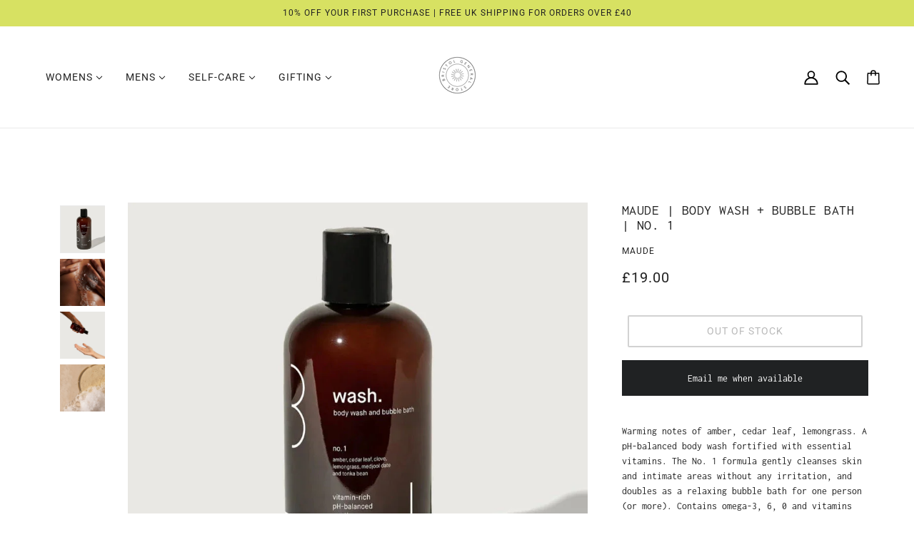

--- FILE ---
content_type: text/html; charset=utf-8
request_url: https://www.bristolgeneralstore.com/products/maude-12-oz-wash-no-1
body_size: 70883
content:
<!doctype html>
<html class="no-js flexbox-gap" lang="en" dir="ltr">
  <head>
    <!-- Emerge Theme - Version 6.3.1 by Troop Themes - https://troopthemes.com/ -->

    <meta charset="UTF-8">
    <meta http-equiv="X-UA-Compatible" content="IE=edge">
    <meta name="viewport" content="width=device-width, initial-scale=1.0, maximum-scale=5.0"><meta name="description" content="Warming notes of amber, cedar leaf, lemongrass. A pH-balanced body wash fortified with essential vitamins. The No. 1 formula gently cleanses skin and intimate areas without any irritation, and doubles as a relaxing bubble bath for one person (or more). Contains omega-3, 6, 0 and vitamins B3, B5, C, and E. Features: Cap"><link href="//www.bristolgeneralstore.com/cdn/shop/t/20/assets/theme--critical.css?v=140119849234045065611707944504" as="style" rel="preload"><link href="//www.bristolgeneralstore.com/cdn/shop/t/20/assets/theme--async.css?v=144620629910966618121707944504" as="style" rel="preload"><link rel="canonical" href="https://www.bristolgeneralstore.com/products/maude-12-oz-wash-no-1"><link rel="shortcut icon" href="//www.bristolgeneralstore.com/cdn/shop/files/Favicon_Logo_426c8c39-16ff-47ad-adea-0386c8c544c7.png?v=1751117535&width=32" type="image/png">
      <link rel="apple-touch-icon" href="//www.bristolgeneralstore.com/cdn/shop/files/Favicon_Logo_426c8c39-16ff-47ad-adea-0386c8c544c7.png?v=1751117535&width=180"><title>Maude | Body Wash + Bubble Bath | No. 1 | Bristol General Store</title><meta property="og:type" content="product" />
  <meta property="og:title" content="Maude | Body Wash + Bubble Bath | No. 1" /><meta property="og:image" content="http://www.bristolgeneralstore.com/cdn/shop/products/maude-12-oz-body-wash-bubble-bath-no-1-maude-601392.webp?v=1690402464&width=1200" />
    <meta property="og:image:secure_url" content="https://www.bristolgeneralstore.com/cdn/shop/products/maude-12-oz-body-wash-bubble-bath-no-1-maude-601392.webp?v=1690402464&width=1200" />
    <meta property="og:image:width" content="938" />
    <meta property="og:image:height" content="938" /><meta property="og:image" content="http://www.bristolgeneralstore.com/cdn/shop/products/maude-12-oz-body-wash-bubble-bath-no-1-maude-244492.webp?v=1690402495&width=1200" />
    <meta property="og:image:secure_url" content="https://www.bristolgeneralstore.com/cdn/shop/products/maude-12-oz-body-wash-bubble-bath-no-1-maude-244492.webp?v=1690402495&width=1200" />
    <meta property="og:image:width" content="1200" />
    <meta property="og:image:height" content="1192" /><meta property="og:image" content="http://www.bristolgeneralstore.com/cdn/shop/products/maude-12-oz-body-wash-bubble-bath-no-1-maude-452354.webp?v=1690402455&width=1200" />
    <meta property="og:image:secure_url" content="https://www.bristolgeneralstore.com/cdn/shop/products/maude-12-oz-body-wash-bubble-bath-no-1-maude-452354.webp?v=1690402455&width=1200" />
    <meta property="og:image:width" content="1200" />
    <meta property="og:image:height" content="1194" /><meta property="og:price:currency" content="GBP" />
  <meta
    property="og:price:amount"
    content="19.00"
  />

  <script type="application/ld+json">
    {
      "@context": "https://schema.org/",
      "@type": "Product",
      "name": "Maude | Body Wash + Bubble Bath | No. 1",
      "image": ["//www.bristolgeneralstore.com/cdn/shop/products/maude-12-oz-body-wash-bubble-bath-no-1-maude-601392.webp?v=1690402464&width=1200",
"//www.bristolgeneralstore.com/cdn/shop/products/maude-12-oz-body-wash-bubble-bath-no-1-maude-244492.webp?v=1690402495&width=1200",
"//www.bristolgeneralstore.com/cdn/shop/products/maude-12-oz-body-wash-bubble-bath-no-1-maude-452354.webp?v=1690402455&width=1200"
],
      "description": "Warming notes of amber, cedar leaf, lemongrass. A pH-balanced body wash fortified with essential ...",
      "sku": "A-1158",
      "brand": {
        "@type": "Brand",
        "name": "MAUDE"
      },"offers": {
        "@type": "Offer",
        "url": "/products/maude-12-oz-wash-no-1",
        "priceCurrency": "GBP",
        "price": "19.00",
        "availability": "https://schema.org/SoldOut"
      }
    }
  </script><meta property="og:url" content="https://www.bristolgeneralstore.com/products/maude-12-oz-wash-no-1" />
<meta property="og:site_name" content="Bristol General Store" />
<meta property="og:description" content="Warming notes of amber, cedar leaf, lemongrass. A pH-balanced body wash fortified with essential vitamins. The No. 1 formula gently cleanses skin and intimate areas without any irritation, and doubles as a relaxing bubble bath for one person (or more). Contains omega-3, 6, 0 and vitamins B3, B5, C, and E. Features: Cap" /><meta name="twitter:card" content="summary" />
<meta name="twitter:description" content="Warming notes of amber, cedar leaf, lemongrass. A pH-balanced body wash fortified with essential vitamins. The No. 1 formula gently cleanses skin and intimate areas without any irritation, and doubles as a relaxing bubble bath for one person (or more). Contains omega-3, 6, 0 and vitamins B3, B5, C, and E. Features: Cap" /><meta name="twitter:title" content="Maude | Body Wash + Bubble Bath | No. 1" /><meta
      name="twitter:image"
      content="https://www.bristolgeneralstore.com/cdn/shop/products/maude-12-oz-body-wash-bubble-bath-no-1-maude-601392.webp?v=1690402464&width=480"
    /><style>@font-face {
  font-family: Inconsolata;
  font-weight: 400;
  font-style: normal;
  font-display: swap;
  src: url("//www.bristolgeneralstore.com/cdn/fonts/inconsolata/inconsolata_n4.8e0be9241e16b6e6311249bed21adcbee343bcd1.woff2") format("woff2"),
       url("//www.bristolgeneralstore.com/cdn/fonts/inconsolata/inconsolata_n4.c913b3219f7cc7a03a6565e54733068641b83be2.woff") format("woff");
}
@font-face {
  font-family: Inconsolata;
  font-weight: 400;
  font-style: normal;
  font-display: swap;
  src: url("//www.bristolgeneralstore.com/cdn/fonts/inconsolata/inconsolata_n4.8e0be9241e16b6e6311249bed21adcbee343bcd1.woff2") format("woff2"),
       url("//www.bristolgeneralstore.com/cdn/fonts/inconsolata/inconsolata_n4.c913b3219f7cc7a03a6565e54733068641b83be2.woff") format("woff");
}
@font-face {
  font-family: Roboto;
  font-weight: 400;
  font-style: normal;
  font-display: swap;
  src: url("//www.bristolgeneralstore.com/cdn/fonts/roboto/roboto_n4.2019d890f07b1852f56ce63ba45b2db45d852cba.woff2") format("woff2"),
       url("//www.bristolgeneralstore.com/cdn/fonts/roboto/roboto_n4.238690e0007583582327135619c5f7971652fa9d.woff") format("woff");
}
@font-face {
  font-family: Roboto;
  font-weight: 700;
  font-style: normal;
  font-display: swap;
  src: url("//www.bristolgeneralstore.com/cdn/fonts/roboto/roboto_n7.f38007a10afbbde8976c4056bfe890710d51dec2.woff2") format("woff2"),
       url("//www.bristolgeneralstore.com/cdn/fonts/roboto/roboto_n7.94bfdd3e80c7be00e128703d245c207769d763f9.woff") format("woff");
}
@font-face {
  font-family: Inconsolata;
  font-weight: 400;
  font-style: normal;
  font-display: swap;
  src: url("//www.bristolgeneralstore.com/cdn/fonts/inconsolata/inconsolata_n4.8e0be9241e16b6e6311249bed21adcbee343bcd1.woff2") format("woff2"),
       url("//www.bristolgeneralstore.com/cdn/fonts/inconsolata/inconsolata_n4.c913b3219f7cc7a03a6565e54733068641b83be2.woff") format("woff");
}
@font-face {
  font-family: Inconsolata;
  font-weight: 700;
  font-style: normal;
  font-display: swap;
  src: url("//www.bristolgeneralstore.com/cdn/fonts/inconsolata/inconsolata_n7.42ffb2ea5578e6e88edd291e392dab233d946720.woff2") format("woff2"),
       url("//www.bristolgeneralstore.com/cdn/fonts/inconsolata/inconsolata_n7.f8fd13bf56b4d5d5891a97e9dc61ee446a880def.woff") format("woff");
}
</style><style>
  :root {
    --font--featured-heading--size: 24px;
    --font--section-heading--size: 20px;
    --font--block-heading--size: 16px;
    --font--heading--uppercase: uppercase;
    --font--paragraph--size: 14px;

    --font--heading--family: Inconsolata, monospace;
    --font--heading--weight: 400;
    --font--heading--normal-weight: 400;
    --font--heading--style: normal;

    --font--accent--family: Roboto, sans-serif;
    --font--accent--weight: 400;
    --font--accent--style: normal;
    --font--accent--size: 12px;

    --font--paragraph--family: Inconsolata, monospace;
    --font--paragraph--weight: 400;
    --font--paragraph--style: normal;
    --font--bolder-paragraph--weight: 700;
  }
</style><style>
  :root {
    --color--accent-1: #d7e162;
    --color--accent-1-translucent: rgba(215, 225, 98, 0.85);
    --color--accent-2: #d7e162;
    --color--accent-2-translucent: rgba(215, 225, 98, 0.85);
    --bg-color--light: #ffffff;
    --bg-color--light-translucent: rgba(255, 255, 255, 0.85);
    --bg-color--dark: #222222;
    --bg-color--dark-translucent: rgba(34, 34, 34, 0.85);
    --bdr-color--badge: rgba(34, 34, 34, 0.05);
    --bdr-color--page: rgba(0,0,0,0);
    --bg-color--body: #ffffff;
    --bg-color--body-translucent: rgba(255, 255, 255, 0.85);
    --color--body: #222222;
    --color--body--light: #525252;
    --color--alternative: #ffffff;
    --color--link-underline: #222222;
    --color--button: #ffffff;
    --bdr-color--button: #ffffff;
    --bg-color--button: #222222;
    --bg-color--button--hover: #222222;
    --color--header--buttons: #222222;
    --color--contact-modal: #ffffff;
    --bg-color--contact-modal: #222222;
    --bdr-color--general: #eaeaea;
    --bg-color--panel: #f7f7f7;
    --bg-color--placeholder: #ececec;
    --bg-color--textbox: #fff;

    --color--success: #4caf50;
    --color--fail: #d32f2f;
    --color--stars: black;
    --color--border-disabled: #d2d2d2;
    --color--button-disabled: #b9b9b9;

    --layout--border-width: 12px;
    --layout--mobile-border-width: 8px;

    /* shop pay */
    --payment-terms-background-color: #ffffff;

    /* js helpers */
    --sticky-offset: 0px;
  }
</style><style>.product-page--breadcrumbs {
    display: none !important;
}


 [data-label-type="out-of-stock"]{

    display: none !important;
 }

   [data-label-type="sale"]{

    display: none !important;
 }
  .product--details-wrapper {
    text-align: left;
  }
  .product--root[data-text-alignment=center] .product--price-wrapper {
    justify-content: start;
}
  .product--root[data-text-alignment=center] .product--swatches--column-view {
    margin: 0;
}
</style><script>
  var theme = theme || {};
  theme.libraries = theme.libraries || {};
  theme.local_storage = theme.local_storage || {};
  theme.settings = theme.settings || {};
  theme.scripts = theme.scripts || {};
  theme.styles = theme.styles || {};
  theme.swatches = theme.swatches || {};
  theme.translations = theme.translations || {};
  theme.urls = theme.urls || {};

  theme.libraries.masonry = '//www.bristolgeneralstore.com/cdn/shop/t/20/assets/masonry.min.js?v=153413113355937702121707944502';
  theme.libraries.swipe = '//www.bristolgeneralstore.com/cdn/shop/t/20/assets/swipe-listener.min.js?v=123039615894270182531707944504';
  theme.libraries.plyr = '/cdn/shopifycloud/plyr/v2.0/shopify-plyr';
  theme.libraries.vimeo = 'player.vimeo.com/api/player.js';
  theme.libraries.youtube = 'youtube.com/iframe_api';

  theme.local_storage.age_verification = 'emergeTheme:ageVerified';
  theme.local_storage.collection_layout = 'emergeTheme:collectionLayout';
  theme.local_storage.recent_products = 'emergeTheme:recentlyViewed';
  theme.local_storage.search_layout = 'emergeTheme:searchLayout';

  theme.settings.cart_type = 'drawer';
  theme.settings.money_format = "£{{amount}}";
  theme.settings.transitions = 'false' === 'false';

  theme.translations.add_to_cart = 'Add to Cart';
  theme.translations.mailing_list_success_message = 'Thanks for signing up!';
  theme.translations.out_of_stock = 'Out of stock';
  theme.translations.unavailable = 'Unavailable';
  theme.translations.url_copied = 'Link copied to clipboard';
  theme.translations.low_in_stock = {
    one: 'Only 1 item left',
    other: 'Only 2 items left'
  };

  theme.urls.all_products_collection = '/collections/all';
  theme.urls.cart = '/cart';
  theme.urls.cart_add = '/cart/add';
  theme.urls.cart_change = '/cart/change';
  theme.urls.cart_update = '/cart/update';
  theme.urls.product_recommendations = '/recommendations/products';
  theme.urls.predictive_search = '/search/suggest';
  theme.urls.search = '/search';

  
    theme.urls.root = '';
  

          theme.swatches['nude-0'] = '#f5e4d5';
        

          theme.swatches['nude-4'] = '#ae7956';
        

          theme.swatches['nude-6'] = '#694735';
        

          theme.swatches['light-pink'] = '#f5d9d5';
        

          theme.swatches['storm'] = '#323b42';
        

          theme.swatches['mist'] = '#bfbbba';
        

          theme.swatches['olive'] = '#47473e';
        

          theme.swatches['24ct-gold-plated'] = '#FFD700';
        

          theme.swatches['sterling-silver'] = '#C0C0C0';
        

          theme.swatches['stone'] = '#F2EFEA';
        

          theme.swatches['spruce'] = '#438261';
        

          theme.swatches['tobacco'] = '#b38f4f';
        

          theme.swatches['coal'] = '#4d4b49';
        

          theme.swatches['tomato'] = '#eb4034';
        

          theme.swatches['yellow'] = '#fadc6e';
        

          theme.swatches['green'] = '#548a37';
        

          theme.swatches['navy'] = '#0d2b4a';
        

          theme.swatches['black'] = '#121212';
        

          theme.swatches['bay-laurel'] = '#114004';
        

          theme.swatches['brown'] = '#634101';
        

          theme.swatches['taupe'] = '#b39f7f';
        

          theme.swatches['avocado'] = '#99b06f';
        

          theme.swatches['bluebelle'] = '#9eabe6';
        

          theme.swatches['natural'] = '#fff8e8';
        

          theme.swatches['milk'] = '#faf8f5';
        

          theme.swatches['clean-white'] = '#FFFFFF';
        

          theme.swatches['cashew'] = '#f0ece4';
        

          theme.swatches['ice'] = '#e8ebed';
        

          theme.swatches['orange'] = '#ff8a1c';
        

          theme.swatches['french-blue'] = '#6db4ed';
        

          theme.swatches['kelly-green'] = '#28c777';
        

          theme.swatches['butter'] = '#d9bf41';
        

          theme.swatches['meadow'] = '#a1c280';
        

          theme.swatches['ocean-blue'] = '#42aaff';
        

          theme.swatches['biscotti'] = '#c7a43c';
        

          theme.swatches['noir'] = '#050505';
        

          theme.swatches['vintage-pink'] = '#c2897c';
        

          theme.swatches['cocoa'] = '#a18a7d';
        

          theme.swatches['lt-grey'] = '#b5b5b5';
        

          theme.swatches['coral'] = '#f26841';
        

          theme.swatches['blue-grey'] = '#8a9cbfw';
        

          theme.swatches['parchment'] = '#fcfcfc';
        

          theme.swatches['tamarind-mix'] = '#807453';
        

          theme.swatches['wavy-gingham-blue'] = '#4b73bf';
        

          theme.swatches['yellow-happy'] = '#fcf479';
        

          theme.swatches['clouds'] = '#96d0ff';
        

          theme.swatches['mint-pixel-gingham'] = '#a2f2d9';
        

          theme.swatches['tamarind'] = '#807453';
        

          theme.swatches['pink-pistachio-pixel-gingham'] = '#dff2a2';
        

          theme.swatches['off-white'] = '#FAF9F6';
        

          theme.swatches['seaweed'] = '#818c77';
        

          theme.swatches['rose-wood'] = '#8c756b';
        

          theme.swatches['cloudy-blue'] = '#cde6fa';
        

          theme.swatches['dusty-rose'] = '#c7b9b3';
        

          theme.swatches['ochre'] = '#a6855a';
        

          theme.swatches['cedar'] = '#414a3d';
        

          theme.swatches['maple'] = '#3d210b';
        

          theme.swatches['grey-melange'] = '#CCCAC9';
        

          theme.swatches['misty-blue'] = '#7b98ab';
        

          theme.swatches['dusty-rose'] = '#b07a74';
        

          theme.swatches['vintage-white'] = '#fffefc';
        

          theme.swatches['mushroom'] = '#ccc8be';
        

          theme.swatches['army-green'] = '#606658';
        

          theme.swatches['vintage-black'] = '#3b3b3b';
        

          theme.swatches['washed-black'] = '#3b3b3b';
        

          theme.swatches['egret'] = '#f5f4f0';
        

          theme.swatches['daisy'] = '#cfc4ae';
        

          theme.swatches['sage'] = '#454f33';
        

          theme.swatches['sailor'] = '#cfcfcf';
        

          theme.swatches['hazelwood'] = '#877f73';
        

          theme.swatches['green-leaf'] = '#b7d1a5';
        

          theme.swatches['iris'] = '#c6b6d1';
        

          theme.swatches['hunter'] = '#224233';
        

          theme.swatches['soot'] = '#424242';
        

          theme.swatches['pistachio'] = '#8cab72';
        

          theme.swatches['parisian-blue'] = '#91acc4';
        

          theme.swatches['oatmeal'] = '#dbd8ce';
        

          theme.swatches['mahogany'] = '#3d3329';
        

          theme.swatches['indigo'] = '#39475e';
        

          theme.swatches['ecru'] = '#fffef2';
        

          theme.swatches['frappe'] = '#c4b9ad';
        

          theme.swatches['matcha'] = '#bdc4ad';
        

          theme.swatches['green-olive'] = '#bfa249';
        

          theme.swatches['heather-grey'] = '#a1a1a1';
        

          theme.swatches['forest'] = '#374f35';
        

          theme.swatches['charcoal'] = '#323333';
        

          theme.swatches['bijou-blue'] = '#384870';
        

          theme.swatches['bay'] = '#adc4b1';
        

          theme.swatches['sepia'] = '#694113';
        

          theme.swatches['pistachio-pixel-gingham'] = '#b0ba75';
        

          theme.swatches['blue-pixel-gingham'] = '#7582ba';
        

          theme.swatches['navy-happy'] = '#1f2954';
        

          theme.swatches['pink-happy'] = '#bf78a8';
        

          theme.swatches['cherry'] = '#bd3a41';
        

          theme.swatches['citronmix'] = '#b1b565';
        

          theme.swatches['ht-cocoa'] = '#736551';
        

          theme.swatches['ht-black'] = '#323333';
        

          theme.swatches['tawny-black-stripe'] = '#4f391e';
        

          theme.swatches['stone-sugar'] = '#9c9b9a';
        

          theme.swatches['oatmeal-black-stripe'] = '#ede8e1';
        

          theme.swatches['bronze-glitter'] = '#734e32';
        

          theme.swatches['black-copper-glitter'] = '#1a1a1a';
        

          theme.swatches['champagne-glitter'] = '#d4c6b4';
        

          theme.swatches['ivory-gold-glitter'] = '#f7efe4';
        

          theme.swatches['flax'] = '#a18e7d';
        

          theme.swatches['smoked-sage'] = '#a1a89e';
        

          theme.swatches['dijon'] = '#543c1e';
        

          theme.swatches['midnight'] = '#1e2754';
        

          theme.swatches['tangerine'] = '#d16732';
        

          theme.swatches['stone-grey'] = '#bfbfbf';
        

          theme.swatches['well-worn'] = '#6b7a8a';
        

          theme.swatches['stone-blue'] = '#bac4cf';
        

          theme.swatches['basil'] = '#496e4b';
        

          theme.swatches['crayon-red'] = '#b82540';
        

          theme.swatches['macchiato'] = '#b58b82';
        

          theme.swatches['alabaster'] = '#fffdfc';
        

          theme.swatches['brick'] = '#99402e';
        

          theme.swatches['olive-green'] = '#454d3e';
        

          theme.swatches['smoke'] = '#b8a89c';
        

          theme.swatches['cerulian'] = '#5a9de0';
        

          theme.swatches['cactus-flower'] = '#fa381e';
        

          theme.swatches['terracotta'] = '#de5f31';
        

          theme.swatches['coyote'] = '#a39367';
        

          theme.swatches['hunter-green'] = '#27472b';
        

          theme.swatches['canvas'] = '#d1d0c7';
        

          theme.swatches['coffee-bean'] = '#4f4238';
        

          theme.swatches['dark-olive'] = '#4c5e45';
        

          theme.swatches['digital-lavender'] = '#879acc';
        

          theme.swatches['red-earth'] = '#732e1c';
        

          theme.swatches['ebony'] = '#161617';
        

          theme.swatches['oat'] = '#e6e6e6';
        

          theme.swatches['kale'] = '#336142';
        

          theme.swatches['licorice-black'] = '#141414';
        

          theme.swatches['blueberry'] = '#2752b0';
        

          theme.swatches['cookies-and-cream'] = '#f1f1f1';
        

          theme.swatches['mauve'] = '#bda4b0';
        

          theme.swatches['ginger-bread'] = '#c7442a';
        

          theme.swatches['rust'] = '#9e3310';
        

          theme.swatches['sky-blue'] = '#6ec7ff';
        

          theme.swatches['sunrise'] = '#ff8345';
        

          theme.swatches['honey'] = '#e6c74c';
        

          theme.swatches['pine-glitter'] = '#5a7a57';
        

          theme.swatches['mustard-glitter'] = '#e6c853';
        

          theme.swatches['moss'] = '#4e7a4e';
        

          theme.swatches['naturel'] = '#F5F3E5';
        

          theme.swatches['blue-denim'] = '#295687';
        

          theme.swatches['light-ht-grey'] = '#D3D3D3';
        

          theme.swatches['scarlet'] = '#eb1e1e';
        

          theme.swatches['bright-grey'] = '#e0e0e0';
        

          theme.swatches['amour-pink'] = '#f2a7d0';
        

          theme.swatches['blue-grey'] = '#a7c8f2';
        

          theme.swatches['kismet'] = '#206169';
        

          theme.swatches['raw-denim'] = '#19244f';
        

          theme.swatches['rose-pink'] = '#eb7aba';
        

          theme.swatches['royal-blue'] = '#3c6ade';
        

          theme.swatches['true-grey'] = '#838487';
        

          theme.swatches['meadow'] = '#87a389';
        

          theme.swatches['burnt-orange'] = '#b33114';
        

          theme.swatches['kale'] = '#235e2b';
        

          theme.swatches['leopard'] = '//www.bristolgeneralstore.com/cdn/shop/files/leopard_100x.png?v=15177765482777579777';
        
</script>

<script>
  String.prototype.handleize = function () {
    const char_map = {
      á: "a", é: "e", í: "i", ó: "o", ú: "u", ñ: "n", ü: "u", à: "a", è: "e", ì: "i", ò: "o", ù: "u",
      â: "a", ê: "e", î: "i", ô: "o", û: "u", ö: "o", ä: "a", ß: "ss", ç: "c", è: "e", é: "e", ê: "e",
      ë: "e", î: "i", ï: "i", ô: "o", œ: "oe", ù: "u", û: "u", ü: "u"
    };
    // we need to convert non-english chars to english counterparts to match Liquid's 'handelize' filter
    const regex = new RegExp(Object.keys(char_map).join("|"), 'g');

    return this.toLowerCase()
      .replace(regex, (match) => (char_map[match] ? char_map[match] : match))
      .replace(/[^a-z0-9]+/g, '-')
      .replace(/-+/g, '-')
      .replace(/^-|-$/g, '');
  };

  // Element extended methods
  Element.prototype.trigger = window.trigger = function(event, data = null) {
    const event_obj = data == null ? new Event(event) : new CustomEvent(event, { detail: data });
    this.dispatchEvent(event_obj);
  };

  Element.prototype.on = document.on = window.on = function(events, callback, options) {
    // save the namespaces on the element itself
    if (!this.namespaces) this.namespaces = {};

    events.split(' ').forEach(event => {
      this.namespaces[event] = callback;
      this.addEventListener(event.split('.')[0], callback, options);
    });
    return this;
  };

  Element.prototype.off = window.off = function(events) {
    if (!this.namespaces) return;

    events.split(' ').forEach(event => {
      this.removeEventListener(event.split('.')[0], this.namespaces[event]);
      delete this.namespaces[event];
    });
    return this;
  };

  Element.prototype.index = function() {
    return [...this.parentNode.children].indexOf(this);
  };

  Element.prototype.offset = function() {
    const rect = this.getBoundingClientRect();

    return {
      top: rect.top + window.scrollY,
      left: rect.left + window.pageXOffset
    };
  };

  Element.prototype.setStyles = function(styles = {}) {
    for (const property in styles) this.style[property] = styles[property];
    return this;
  }

  Element.prototype.remove = function() {
    return this.parentNode.removeChild(this);
  };

  // NodeList & Array extended methods
  NodeList.prototype.on = Array.prototype.on = function(events, callback, options) {
    this.forEach(element => {
      // save the namespaces on the element itself
      if (!element.namespaces) element.namespaces = {};

      events.split(' ').forEach(event => {
        element.namespaces[event] = callback;
        element.addEventListener(event.split('.')[0], callback, options);
      });
    });
  };

  NodeList.prototype.off = Array.prototype.off = function(events) {
    this.forEach(element => {
      if (!element.namespaces) return;

      events.split(' ').forEach(event => {
        element.removeEventListener(event.split('.')[0], element.namespaces[event]);
        delete element.namespaces[event];
      });
    });
  };

  NodeList.prototype.not = Array.prototype.not = function(arr_like_obj) {
    // this always returns an Array
    const new_array_of_elements = [];
    if (arr_like_obj instanceof HTMLElement) arr_like_obj = [arr_like_obj];

    this.forEach(element => {
      if (![...arr_like_obj].includes(element)) new_array_of_elements.push(element);
    });

    return new_array_of_elements;
  };

  // this global method is necessary for the youtube API, we can't use our own callback in this case
  // https://developers.google.com/youtube/iframe_api_reference#Requirements
  function onYouTubeIframeAPIReady() {
    window.trigger('theme:youtube:apiReady');
  }

  // Utility methods
  theme.utils = new class Utilities {
    constructor() {
      this.isTouchDevice = window.matchMedia('(pointer: coarse)').matches;this.updateRecentProducts('maude-12-oz-wash-no-1');}

    isValidEmail(email) {
      const email_pattern = /^[A-Z0-9._%+-]+@[A-Z0-9.-]+\.[A-Z]{2,}$/i;
      return email_pattern.test(email);
    }

    formatMoney(raw_amount) {
      const num_decimals = theme.settings.money_format.includes('no_decimals') ? 0 : 2;
      const locale = theme.settings.money_format.includes('comma') ? 'de-DE' : 'en-US';

      const formatter = Intl.NumberFormat(locale, {
        minimumFractionDigits: num_decimals,
        maximumFractionDigits: num_decimals
      });

      const formatted_amount = formatter.format(raw_amount / 100);
      
      return theme.settings.money_format.replace(/\{\{\s*(\w+)\s*\}\}/, formatted_amount);
    }

    getHiddenDimensions(element, strip_components = []) {
      const cloned_el = this.parseHtml(element.outerHTML, null, strip_components);
      cloned_el.setStyles({
        display: 'block',
        position: 'absolute',
        padding: element.style.padding,
        visibility: 'hidden',
      })

      element.parentNode ? element.parentNode.appendChild(cloned_el) : document.body.appendChild(cloned_el);
      const { offsetHeight: height, offsetWidth: width } = cloned_el;
      cloned_el.remove();
      return { height, width };
    }

    libraryLoader(name, url, callback) {
      if (theme.scripts[name] === undefined) {
        theme.scripts[name] = 'requested';
        const script = document.createElement('script');
        script.src = url;
        script.onload = () => {
          theme.scripts[name] = 'loaded';
          callback && callback();
          window.trigger(`theme:${name}:loaded`);
        };
        document.body ? document.body.appendChild(script) : document.head.appendChild(script);
      } else if (callback && theme.scripts[name] === 'requested') {
        window.on(`theme:${name}:loaded`, callback);
      } else if (callback && theme.scripts[name] === 'loaded') callback();
    }

    parseHtml(html_string, selector, strip_components = []) {
      strip_components.forEach(component => { // remove web components so they don't init
        const regex = new RegExp(component, 'g');
        html_string = html_string.replace(regex, 'div')
      });

      const container = document.createElement('div');
      container.innerHTML = html_string;
      return selector ? container.querySelector(selector) : container.querySelector(':scope > *');
    }

    setSwatchColors(inputs = false) {
      if (!inputs) return

      inputs.forEach(input => {
        const swatch = input.nextElementSibling;
        const swatch_color = input.value.handleize();

        if (theme.swatches[swatch_color] === undefined) {
          swatch.style['background-color'] = swatch_color;
        } else if (CSS.supports('color', theme.swatches[swatch_color])) {
          swatch.style['background-color'] = theme.swatches[swatch_color];
        } else {
          swatch.style['background-image'] = `url(${theme.swatches[swatch_color]})`;
        }
      });
    }

    stylesheetLoader(name, url, callback) {
      if (theme.styles[name] === undefined) {
        theme.styles[name] = 'requested';
        const stylesheet = document.createElement('link');
        stylesheet.rel = 'stylesheet';
        stylesheet.href = url;
        stylesheet.onload = () => {
          theme.styles[name] = 'loaded';
          callback && callback();
          window.trigger(`theme:${name}Styles:loaded`);
        }
        document.body ? document.body.appendChild(stylesheet) : document.head.appendChild(stylesheet);
      } else if (callback && theme.styles[name] === 'requested') {
        window.on(`theme:${name}Styles:loaded`, callback);
      } else if (callback && theme.styles[name] === 'loaded') callback();
    }

    getQuantity(product_id, { id, management, policy, quantity }, requested_quantity) {
      // if inventory isn't tracked we can add items indefinitely
      if (management !== 'shopify' || policy === 'continue') return requested_quantity;

      const cart_quantity = theme.cart.basket[id] ? theme.cart.basket[id] : 0;
      let quantity_remaining = parseInt(quantity) - cart_quantity;

      if (quantity_remaining <= 0) {
        quantity_remaining = 0;
        window.trigger(`theme:product:${product_id}:updateQuantity`, 1);
      } else if (requested_quantity > quantity_remaining) {
        window.trigger(`theme:product:${product_id}:updateQuantity`, quantity_remaining);
      } else return requested_quantity;

      theme.feedback.trigger('quantity', quantity_remaining);
      return false;
    }

    updateRecentProducts(handle) {
      const current_product_arr = [handle];
      const previous_product_str = localStorage.getItem(theme.local_storage.recent_products);
      const max_num_recents_stored = 4;
      let previous_product_arr, current_product_str, newly_visited_product = false;

      // first check if we have existing data or not
      if (previous_product_str) {
        previous_product_arr = JSON.parse(previous_product_str);

        if (previous_product_arr.indexOf(handle) === -1) newly_visited_product = true;
      } else {
        // localStorage accepts strings only, so we'll convert to string and set
        current_product_str = JSON.stringify(current_product_arr);
        localStorage.setItem(theme.local_storage.recent_products, current_product_str);
      }
      if (newly_visited_product) {
        if (previous_product_arr.length === max_num_recents_stored)
          previous_product_arr = previous_product_arr.slice(1);

        current_product_str = JSON.stringify(previous_product_arr.concat(current_product_arr));
        localStorage.setItem(theme.local_storage.recent_products, current_product_str);
      }
    }
  }
</script>
<script type="module">
  import "//www.bristolgeneralstore.com/cdn/shop/t/20/assets/a11y.js?v=88460550814538636921707944501";
  import "//www.bristolgeneralstore.com/cdn/shop/t/20/assets/media-queries.js?v=71639634187374033171707944502";
  import "//www.bristolgeneralstore.com/cdn/shop/t/20/assets/radios.js?v=95698407015915903831707944503";
  import "//www.bristolgeneralstore.com/cdn/shop/t/20/assets/transitions.js?v=160551515380760614921707944504";
  import "//www.bristolgeneralstore.com/cdn/shop/t/20/assets/general.js?v=144083206377805666131707944502";
  import "//www.bristolgeneralstore.com/cdn/shop/t/20/assets/tab-order.js?v=32202179289059533031707944504";
  import "//www.bristolgeneralstore.com/cdn/shop/t/20/assets/collapsible-row.js?v=100618055053173039611707944501";
  import "//www.bristolgeneralstore.com/cdn/shop/t/20/assets/placeholder.js?v=9426227501006968881707944503";
  import "//www.bristolgeneralstore.com/cdn/shop/t/20/assets/disclosure.js?v=150954186219758191661707944502";
  import "//www.bristolgeneralstore.com/cdn/shop/t/20/assets/quantity-selector.js?v=47238001903993240311707944503";
  import "//www.bristolgeneralstore.com/cdn/shop/t/20/assets/feedback-bar.js?v=41068180466968126491707944502";
  import "//www.bristolgeneralstore.com/cdn/shop/t/20/assets/modal.js?v=34505000701165224281707944502";import "//www.bristolgeneralstore.com/cdn/shop/t/20/assets/y-menu.js?v=105207714253058857401707944504";
    import "//www.bristolgeneralstore.com/cdn/shop/t/20/assets/drawer.js?v=82951047663087684911707944502";
    import "//www.bristolgeneralstore.com/cdn/shop/t/20/assets/header.js?v=119012665262951727941707944502";
    import "//www.bristolgeneralstore.com/cdn/shop/t/20/assets/cart.js?v=75442524199986842621707944501";
    import "//www.bristolgeneralstore.com/cdn/shop/t/20/assets/x-menu.js?v=100782142586258704591707944504";import "//www.bristolgeneralstore.com/cdn/shop/t/20/assets/quick-add.js?v=8171462438333045641707944503";
      import "//www.bristolgeneralstore.com/cdn/shop/t/20/assets/product-buy-buttons.js?v=53231257516686606371707944503";import "//www.bristolgeneralstore.com/cdn/shop/t/20/assets/product-media--variants.js?v=19431236665372190101707944503";
    import "//www.bristolgeneralstore.com/cdn/shop/t/20/assets/product-price.js?v=158189426169192202801707944503";
    import "//www.bristolgeneralstore.com/cdn/shop/t/20/assets/product-options.js?v=93435881930355150891707944503";</script><link href="//www.bristolgeneralstore.com/cdn/shop/t/20/assets/theme--critical.css?v=140119849234045065611707944504" rel="stylesheet" media="all">
    <link
      href="//www.bristolgeneralstore.com/cdn/shop/t/20/assets/theme--async.css?v=144620629910966618121707944504"
      rel="stylesheet"
      media="print"
      onload="this.media='all'"
    >

    <noscript>
      <style>
        .layout--template > *,
        .layout--footer-group > *,
        .modal--root,
        .modal--window {
          opacity: 1;
        }
      </style>
      <link href="//www.bristolgeneralstore.com/cdn/shop/t/20/assets/theme--async.css?v=144620629910966618121707944504" rel="stylesheet">
    </noscript>

    <script>window.performance && window.performance.mark && window.performance.mark('shopify.content_for_header.start');</script><meta name="facebook-domain-verification" content="am88iypx988svi56gns0xd42twg4b4">
<meta name="google-site-verification" content="TglxUshFQJc2ABRY6qUhnfOdeqhu0J8O5_jNS-BWWRg">
<meta id="shopify-digital-wallet" name="shopify-digital-wallet" content="/61353459966/digital_wallets/dialog">
<meta name="shopify-checkout-api-token" content="efd753af42448a9c1d72be5abf75f559">
<meta id="in-context-paypal-metadata" data-shop-id="61353459966" data-venmo-supported="false" data-environment="production" data-locale="en_US" data-paypal-v4="true" data-currency="GBP">
<link rel="alternate" type="application/json+oembed" href="https://www.bristolgeneralstore.com/products/maude-12-oz-wash-no-1.oembed">
<script async="async" src="/checkouts/internal/preloads.js?locale=en-GB"></script>
<link rel="preconnect" href="https://shop.app" crossorigin="anonymous">
<script async="async" src="https://shop.app/checkouts/internal/preloads.js?locale=en-GB&shop_id=61353459966" crossorigin="anonymous"></script>
<script id="apple-pay-shop-capabilities" type="application/json">{"shopId":61353459966,"countryCode":"GB","currencyCode":"GBP","merchantCapabilities":["supports3DS"],"merchantId":"gid:\/\/shopify\/Shop\/61353459966","merchantName":"Bristol General Store","requiredBillingContactFields":["postalAddress","email"],"requiredShippingContactFields":["postalAddress","email"],"shippingType":"shipping","supportedNetworks":["visa","maestro","masterCard","amex","discover","elo"],"total":{"type":"pending","label":"Bristol General Store","amount":"1.00"},"shopifyPaymentsEnabled":true,"supportsSubscriptions":true}</script>
<script id="shopify-features" type="application/json">{"accessToken":"efd753af42448a9c1d72be5abf75f559","betas":["rich-media-storefront-analytics"],"domain":"www.bristolgeneralstore.com","predictiveSearch":true,"shopId":61353459966,"locale":"en"}</script>
<script>var Shopify = Shopify || {};
Shopify.shop = "bristolgeneralstore.myshopify.com";
Shopify.locale = "en";
Shopify.currency = {"active":"GBP","rate":"1.0"};
Shopify.country = "GB";
Shopify.theme = {"name":"Emerge","id":139379310846,"schema_name":"Emerge","schema_version":"6.3.1","theme_store_id":833,"role":"main"};
Shopify.theme.handle = "null";
Shopify.theme.style = {"id":null,"handle":null};
Shopify.cdnHost = "www.bristolgeneralstore.com/cdn";
Shopify.routes = Shopify.routes || {};
Shopify.routes.root = "/";</script>
<script type="module">!function(o){(o.Shopify=o.Shopify||{}).modules=!0}(window);</script>
<script>!function(o){function n(){var o=[];function n(){o.push(Array.prototype.slice.apply(arguments))}return n.q=o,n}var t=o.Shopify=o.Shopify||{};t.loadFeatures=n(),t.autoloadFeatures=n()}(window);</script>
<script>
  window.ShopifyPay = window.ShopifyPay || {};
  window.ShopifyPay.apiHost = "shop.app\/pay";
  window.ShopifyPay.redirectState = null;
</script>
<script id="shop-js-analytics" type="application/json">{"pageType":"product"}</script>
<script defer="defer" async type="module" src="//www.bristolgeneralstore.com/cdn/shopifycloud/shop-js/modules/v2/client.init-shop-cart-sync_C5BV16lS.en.esm.js"></script>
<script defer="defer" async type="module" src="//www.bristolgeneralstore.com/cdn/shopifycloud/shop-js/modules/v2/chunk.common_CygWptCX.esm.js"></script>
<script type="module">
  await import("//www.bristolgeneralstore.com/cdn/shopifycloud/shop-js/modules/v2/client.init-shop-cart-sync_C5BV16lS.en.esm.js");
await import("//www.bristolgeneralstore.com/cdn/shopifycloud/shop-js/modules/v2/chunk.common_CygWptCX.esm.js");

  window.Shopify.SignInWithShop?.initShopCartSync?.({"fedCMEnabled":true,"windoidEnabled":true});

</script>
<script>
  window.Shopify = window.Shopify || {};
  if (!window.Shopify.featureAssets) window.Shopify.featureAssets = {};
  window.Shopify.featureAssets['shop-js'] = {"shop-cart-sync":["modules/v2/client.shop-cart-sync_ZFArdW7E.en.esm.js","modules/v2/chunk.common_CygWptCX.esm.js"],"init-fed-cm":["modules/v2/client.init-fed-cm_CmiC4vf6.en.esm.js","modules/v2/chunk.common_CygWptCX.esm.js"],"shop-button":["modules/v2/client.shop-button_tlx5R9nI.en.esm.js","modules/v2/chunk.common_CygWptCX.esm.js"],"shop-cash-offers":["modules/v2/client.shop-cash-offers_DOA2yAJr.en.esm.js","modules/v2/chunk.common_CygWptCX.esm.js","modules/v2/chunk.modal_D71HUcav.esm.js"],"init-windoid":["modules/v2/client.init-windoid_sURxWdc1.en.esm.js","modules/v2/chunk.common_CygWptCX.esm.js"],"shop-toast-manager":["modules/v2/client.shop-toast-manager_ClPi3nE9.en.esm.js","modules/v2/chunk.common_CygWptCX.esm.js"],"init-shop-email-lookup-coordinator":["modules/v2/client.init-shop-email-lookup-coordinator_B8hsDcYM.en.esm.js","modules/v2/chunk.common_CygWptCX.esm.js"],"init-shop-cart-sync":["modules/v2/client.init-shop-cart-sync_C5BV16lS.en.esm.js","modules/v2/chunk.common_CygWptCX.esm.js"],"avatar":["modules/v2/client.avatar_BTnouDA3.en.esm.js"],"pay-button":["modules/v2/client.pay-button_FdsNuTd3.en.esm.js","modules/v2/chunk.common_CygWptCX.esm.js"],"init-customer-accounts":["modules/v2/client.init-customer-accounts_DxDtT_ad.en.esm.js","modules/v2/client.shop-login-button_C5VAVYt1.en.esm.js","modules/v2/chunk.common_CygWptCX.esm.js","modules/v2/chunk.modal_D71HUcav.esm.js"],"init-shop-for-new-customer-accounts":["modules/v2/client.init-shop-for-new-customer-accounts_ChsxoAhi.en.esm.js","modules/v2/client.shop-login-button_C5VAVYt1.en.esm.js","modules/v2/chunk.common_CygWptCX.esm.js","modules/v2/chunk.modal_D71HUcav.esm.js"],"shop-login-button":["modules/v2/client.shop-login-button_C5VAVYt1.en.esm.js","modules/v2/chunk.common_CygWptCX.esm.js","modules/v2/chunk.modal_D71HUcav.esm.js"],"init-customer-accounts-sign-up":["modules/v2/client.init-customer-accounts-sign-up_CPSyQ0Tj.en.esm.js","modules/v2/client.shop-login-button_C5VAVYt1.en.esm.js","modules/v2/chunk.common_CygWptCX.esm.js","modules/v2/chunk.modal_D71HUcav.esm.js"],"shop-follow-button":["modules/v2/client.shop-follow-button_Cva4Ekp9.en.esm.js","modules/v2/chunk.common_CygWptCX.esm.js","modules/v2/chunk.modal_D71HUcav.esm.js"],"checkout-modal":["modules/v2/client.checkout-modal_BPM8l0SH.en.esm.js","modules/v2/chunk.common_CygWptCX.esm.js","modules/v2/chunk.modal_D71HUcav.esm.js"],"lead-capture":["modules/v2/client.lead-capture_Bi8yE_yS.en.esm.js","modules/v2/chunk.common_CygWptCX.esm.js","modules/v2/chunk.modal_D71HUcav.esm.js"],"shop-login":["modules/v2/client.shop-login_D6lNrXab.en.esm.js","modules/v2/chunk.common_CygWptCX.esm.js","modules/v2/chunk.modal_D71HUcav.esm.js"],"payment-terms":["modules/v2/client.payment-terms_CZxnsJam.en.esm.js","modules/v2/chunk.common_CygWptCX.esm.js","modules/v2/chunk.modal_D71HUcav.esm.js"]};
</script>
<script>(function() {
  var isLoaded = false;
  function asyncLoad() {
    if (isLoaded) return;
    isLoaded = true;
    var urls = ["https:\/\/s3.eu-west-1.amazonaws.com\/production-klarna-il-shopify-osm\/84c9468a2e1aafc641b4723205420a0a3bd2986a\/bristolgeneralstore.myshopify.com-1711448632744.js?shop=bristolgeneralstore.myshopify.com"];
    for (var i = 0; i < urls.length; i++) {
      var s = document.createElement('script');
      s.type = 'text/javascript';
      s.async = true;
      s.src = urls[i];
      var x = document.getElementsByTagName('script')[0];
      x.parentNode.insertBefore(s, x);
    }
  };
  if(window.attachEvent) {
    window.attachEvent('onload', asyncLoad);
  } else {
    window.addEventListener('load', asyncLoad, false);
  }
})();</script>
<script id="__st">var __st={"a":61353459966,"offset":0,"reqid":"694d3b74-8e16-4b4e-9078-e0afd235a015-1768611909","pageurl":"www.bristolgeneralstore.com\/products\/maude-12-oz-wash-no-1","u":"e5e769641edc","p":"product","rtyp":"product","rid":8094075191550};</script>
<script>window.ShopifyPaypalV4VisibilityTracking = true;</script>
<script id="captcha-bootstrap">!function(){'use strict';const t='contact',e='account',n='new_comment',o=[[t,t],['blogs',n],['comments',n],[t,'customer']],c=[[e,'customer_login'],[e,'guest_login'],[e,'recover_customer_password'],[e,'create_customer']],r=t=>t.map((([t,e])=>`form[action*='/${t}']:not([data-nocaptcha='true']) input[name='form_type'][value='${e}']`)).join(','),a=t=>()=>t?[...document.querySelectorAll(t)].map((t=>t.form)):[];function s(){const t=[...o],e=r(t);return a(e)}const i='password',u='form_key',d=['recaptcha-v3-token','g-recaptcha-response','h-captcha-response',i],f=()=>{try{return window.sessionStorage}catch{return}},m='__shopify_v',_=t=>t.elements[u];function p(t,e,n=!1){try{const o=window.sessionStorage,c=JSON.parse(o.getItem(e)),{data:r}=function(t){const{data:e,action:n}=t;return t[m]||n?{data:e,action:n}:{data:t,action:n}}(c);for(const[e,n]of Object.entries(r))t.elements[e]&&(t.elements[e].value=n);n&&o.removeItem(e)}catch(o){console.error('form repopulation failed',{error:o})}}const l='form_type',E='cptcha';function T(t){t.dataset[E]=!0}const w=window,h=w.document,L='Shopify',v='ce_forms',y='captcha';let A=!1;((t,e)=>{const n=(g='f06e6c50-85a8-45c8-87d0-21a2b65856fe',I='https://cdn.shopify.com/shopifycloud/storefront-forms-hcaptcha/ce_storefront_forms_captcha_hcaptcha.v1.5.2.iife.js',D={infoText:'Protected by hCaptcha',privacyText:'Privacy',termsText:'Terms'},(t,e,n)=>{const o=w[L][v],c=o.bindForm;if(c)return c(t,g,e,D).then(n);var r;o.q.push([[t,g,e,D],n]),r=I,A||(h.body.append(Object.assign(h.createElement('script'),{id:'captcha-provider',async:!0,src:r})),A=!0)});var g,I,D;w[L]=w[L]||{},w[L][v]=w[L][v]||{},w[L][v].q=[],w[L][y]=w[L][y]||{},w[L][y].protect=function(t,e){n(t,void 0,e),T(t)},Object.freeze(w[L][y]),function(t,e,n,w,h,L){const[v,y,A,g]=function(t,e,n){const i=e?o:[],u=t?c:[],d=[...i,...u],f=r(d),m=r(i),_=r(d.filter((([t,e])=>n.includes(e))));return[a(f),a(m),a(_),s()]}(w,h,L),I=t=>{const e=t.target;return e instanceof HTMLFormElement?e:e&&e.form},D=t=>v().includes(t);t.addEventListener('submit',(t=>{const e=I(t);if(!e)return;const n=D(e)&&!e.dataset.hcaptchaBound&&!e.dataset.recaptchaBound,o=_(e),c=g().includes(e)&&(!o||!o.value);(n||c)&&t.preventDefault(),c&&!n&&(function(t){try{if(!f())return;!function(t){const e=f();if(!e)return;const n=_(t);if(!n)return;const o=n.value;o&&e.removeItem(o)}(t);const e=Array.from(Array(32),(()=>Math.random().toString(36)[2])).join('');!function(t,e){_(t)||t.append(Object.assign(document.createElement('input'),{type:'hidden',name:u})),t.elements[u].value=e}(t,e),function(t,e){const n=f();if(!n)return;const o=[...t.querySelectorAll(`input[type='${i}']`)].map((({name:t})=>t)),c=[...d,...o],r={};for(const[a,s]of new FormData(t).entries())c.includes(a)||(r[a]=s);n.setItem(e,JSON.stringify({[m]:1,action:t.action,data:r}))}(t,e)}catch(e){console.error('failed to persist form',e)}}(e),e.submit())}));const S=(t,e)=>{t&&!t.dataset[E]&&(n(t,e.some((e=>e===t))),T(t))};for(const o of['focusin','change'])t.addEventListener(o,(t=>{const e=I(t);D(e)&&S(e,y())}));const B=e.get('form_key'),M=e.get(l),P=B&&M;t.addEventListener('DOMContentLoaded',(()=>{const t=y();if(P)for(const e of t)e.elements[l].value===M&&p(e,B);[...new Set([...A(),...v().filter((t=>'true'===t.dataset.shopifyCaptcha))])].forEach((e=>S(e,t)))}))}(h,new URLSearchParams(w.location.search),n,t,e,['guest_login'])})(!0,!0)}();</script>
<script integrity="sha256-4kQ18oKyAcykRKYeNunJcIwy7WH5gtpwJnB7kiuLZ1E=" data-source-attribution="shopify.loadfeatures" defer="defer" src="//www.bristolgeneralstore.com/cdn/shopifycloud/storefront/assets/storefront/load_feature-a0a9edcb.js" crossorigin="anonymous"></script>
<script crossorigin="anonymous" defer="defer" src="//www.bristolgeneralstore.com/cdn/shopifycloud/storefront/assets/shopify_pay/storefront-65b4c6d7.js?v=20250812"></script>
<script data-source-attribution="shopify.dynamic_checkout.dynamic.init">var Shopify=Shopify||{};Shopify.PaymentButton=Shopify.PaymentButton||{isStorefrontPortableWallets:!0,init:function(){window.Shopify.PaymentButton.init=function(){};var t=document.createElement("script");t.src="https://www.bristolgeneralstore.com/cdn/shopifycloud/portable-wallets/latest/portable-wallets.en.js",t.type="module",document.head.appendChild(t)}};
</script>
<script data-source-attribution="shopify.dynamic_checkout.buyer_consent">
  function portableWalletsHideBuyerConsent(e){var t=document.getElementById("shopify-buyer-consent"),n=document.getElementById("shopify-subscription-policy-button");t&&n&&(t.classList.add("hidden"),t.setAttribute("aria-hidden","true"),n.removeEventListener("click",e))}function portableWalletsShowBuyerConsent(e){var t=document.getElementById("shopify-buyer-consent"),n=document.getElementById("shopify-subscription-policy-button");t&&n&&(t.classList.remove("hidden"),t.removeAttribute("aria-hidden"),n.addEventListener("click",e))}window.Shopify?.PaymentButton&&(window.Shopify.PaymentButton.hideBuyerConsent=portableWalletsHideBuyerConsent,window.Shopify.PaymentButton.showBuyerConsent=portableWalletsShowBuyerConsent);
</script>
<script data-source-attribution="shopify.dynamic_checkout.cart.bootstrap">document.addEventListener("DOMContentLoaded",(function(){function t(){return document.querySelector("shopify-accelerated-checkout-cart, shopify-accelerated-checkout")}if(t())Shopify.PaymentButton.init();else{new MutationObserver((function(e,n){t()&&(Shopify.PaymentButton.init(),n.disconnect())})).observe(document.body,{childList:!0,subtree:!0})}}));
</script>
<link id="shopify-accelerated-checkout-styles" rel="stylesheet" media="screen" href="https://www.bristolgeneralstore.com/cdn/shopifycloud/portable-wallets/latest/accelerated-checkout-backwards-compat.css" crossorigin="anonymous">
<style id="shopify-accelerated-checkout-cart">
        #shopify-buyer-consent {
  margin-top: 1em;
  display: inline-block;
  width: 100%;
}

#shopify-buyer-consent.hidden {
  display: none;
}

#shopify-subscription-policy-button {
  background: none;
  border: none;
  padding: 0;
  text-decoration: underline;
  font-size: inherit;
  cursor: pointer;
}

#shopify-subscription-policy-button::before {
  box-shadow: none;
}

      </style>

<script>window.performance && window.performance.mark && window.performance.mark('shopify.content_for_header.end');</script>
 
  <!-- BEGIN app block: shopify://apps/swatch-king/blocks/variant-swatch-king/0850b1e4-ba30-4a0d-a8f4-f9a939276d7d -->


















































  <script>
    window.vsk_data = function(){
      return {
        "block_collection_settings": {"alignment":"left","enable":true,"swatch_location":"After price","switch_on_hover":true,"preselect_variant":false,"current_template":"product"},
        "currency": "GBP",
        "currency_symbol": "£",
        "primary_locale": "en",
        "localized_string": {},
        "app_setting_styles": {"products_swatch_presentation":{"slide_left_button_svg":"","slide_right_button_svg":""},"collections_swatch_presentation":{"minified":true,"minified_products":true,"minified_template":"+{count} colors","slide_left_button_svg":"","minified_display_count":[4,4],"slide_right_button_svg":""}},
        "app_setting": {"display_logs":false,"default_preset":786994,"pre_hide_strategy":"hide-all-theme-selectors","swatch_url_source":"cdn","product_data_source":"storefront","data_url_source":"cdn","new_script":true},
        "app_setting_config": {"app_execution_strategy":"all","collections_options_disabled":null,"default_swatch_image":"","do_not_select_an_option":{"text":"Select a {{ option_name }}","status":true,"control_add_to_cart":true,"allow_virtual_trigger":true,"make_a_selection_text":"Select a {{ option_name }}","auto_select_options_list":[]},"history_free_group_navigation":false,"notranslate":false,"products_options_disabled":null,"size_chart":{"type":"theme","labels":"size,sizes,taille,größe,tamanho,tamaño,koko,サイズ","position":"right","size_chart_app":"","size_chart_app_css":"","size_chart_app_selector":""},"session_storage_timeout_seconds":60,"enable_swatch":{"cart":{"enable_on_cart_product_grid":true,"enable_on_cart_featured_product":true},"home":{"enable_on_home_product_grid":true,"enable_on_home_featured_product":true},"pages":{"enable_on_custom_product_grid":false,"enable_on_custom_featured_product":true},"article":{"enable_on_article_product_grid":true,"enable_on_article_featured_product":true},"products":{"enable_on_main_product":true,"enable_on_product_grid":true},"collections":{"enable_on_collection_quick_view":true,"enable_on_collection_product_grid":true},"list_collections":{"enable_on_list_collection_quick_view":true,"enable_on_list_collection_product_grid":true}},"product_template":{"group_swatches":true,"variant_swatches":true},"product_batch_size":250,"use_optimized_urls":true,"enable_error_tracking":true,"enable_event_tracking":false,"preset_badge":{"order":[{"name":"sold_out","order":0},{"name":"sale","order":1},{"name":"new","order":2}],"new_badge_text":"NEW","new_badge_color":"#FFFFFF","sale_badge_text":"SALE","sale_badge_color":"#FFFFFF","new_badge_bg_color":"#121212D1","sale_badge_bg_color":"#D91C01D1","sold_out_badge_text":"SOLD OUT","sold_out_badge_color":"#FFFFFF","new_show_when_all_same":false,"sale_show_when_all_same":false,"sold_out_badge_bg_color":"#BBBBBBD1","new_product_max_duration":90,"sold_out_show_when_all_same":true,"min_price_diff_for_sale_badge":5}},
        "theme_settings_map": {"133812945150":137122,"140249071870":137122,"139379310846":137122,"191172477315":523867,"191184503171":523936},
        "theme_settings": {"137122":{"id":137122,"configurations":{"products":{"theme_type":"dawn","swatch_root":{"position":"before","selector":"[data-block-type=\"options\"]","groups_selector":"","section_selector":"[data-section-type=\"product_page\"], .featured-product--root","secondary_position":"","secondary_selector":"","use_section_as_root":true},"option_selectors":"[data-block-type=\"options\"] input[type=\"radio\"], li.disclosure--option","selectors_to_hide":["[data-block-type=\"options\"]",".product-options--container"],"json_data_selector":"","add_to_cart_selector":".product-buy-buttons--cta","custom_button_params":{"data":[{"value_attribute":"data-value","option_attribute":"data-index"}],"selected_selector":"[aria-current=\"true\"]"},"option_index_attributes":["data-index","data-option-position","data-object","data-product-option","data-option-index","name"],"add_to_cart_text_selector":".product-buy-buttons--cta-text","selectors_to_hide_override":"","add_to_cart_enabled_classes":"","add_to_cart_disabled_classes":""},"collections":{"grid_updates":[{"name":"Sale","template":"\u003cdiv class=\"product--label\" data-background-color=\"dark\" data-label-shape=\"square\" {{display_on_sale}} {{display_on_available}}\u003eSale\u003c\/div\u003e\n","display_position":"replace","display_selector":".product--labels","element_selector":""},{"name":"Sold out","template":"\u003cdiv class=\"product--label\" data-background-color=\"dark\" data-label-shape=\"square\" {{display_on_sold_out}}\u003eOut of stock\u003c\/div\u003e","display_position":"replace","display_selector":".product--labels","element_selector":""},{"name":"price","template":"\u003cdiv class=\"product--price-wrapper\"\u003e\n\u003cspan class=\"product--compare-price money\" data-item=\"light-accent-text\" {{display_on_sale}}\u003e{{compare_at_price_with_format}}\u003c\/span\u003e\n\u003cspan class=\"product--price money\" data-item=\"accent-text\"\u003e{{price_with_format}}\u003c\/span\u003e\n\u003c\/div\u003e","display_position":"replace","display_selector":".product--price-container","element_selector":""}],"data_selectors":{"url":"a","title":".product--title","attributes":[],"form_input":"[name=\"id\"]","featured_image":".product--image .image--container img","secondary_image":".product--hover-image .image--container img"},"attribute_updates":[{"selector":null,"template":null,"attribute":null}],"selectors_to_hide":[".product--swatches--column-view"],"json_data_selector":"[sa-swatch-json]","swatch_root_selector":".product--root","swatch_display_options":[{"label":"After image","position":"before","selector":".product--details-container"},{"label":"After title","position":"after","selector":".product--title"},{"label":"After price","position":"after","selector":".product--price-container"}]}},"settings":{"products":{"handleize":false,"init_deferred":false,"label_split_symbol":"-","size_chart_selector":"","persist_group_variant":true,"hide_single_value_option":"none"},"collections":{"layer_index":12,"display_label":false,"continuous_lookup":3000,"json_data_from_api":true,"label_split_symbol":"-","price_trailing_zeroes":false,"hide_single_value_option":"none"}},"custom_scripts":[],"custom_css":".swatch-view-item.swatch-minified-text {top: -6px !important;font-size: 15px !important;}","theme_store_ids":[833],"schema_theme_names":["Emerge"],"pre_hide_css_code":null},"137122":{"id":137122,"configurations":{"products":{"theme_type":"dawn","swatch_root":{"position":"before","selector":"[data-block-type=\"options\"]","groups_selector":"","section_selector":"[data-section-type=\"product_page\"], .featured-product--root","secondary_position":"","secondary_selector":"","use_section_as_root":true},"option_selectors":"[data-block-type=\"options\"] input[type=\"radio\"], li.disclosure--option","selectors_to_hide":["[data-block-type=\"options\"]",".product-options--container"],"json_data_selector":"","add_to_cart_selector":".product-buy-buttons--cta","custom_button_params":{"data":[{"value_attribute":"data-value","option_attribute":"data-index"}],"selected_selector":"[aria-current=\"true\"]"},"option_index_attributes":["data-index","data-option-position","data-object","data-product-option","data-option-index","name"],"add_to_cart_text_selector":".product-buy-buttons--cta-text","selectors_to_hide_override":"","add_to_cart_enabled_classes":"","add_to_cart_disabled_classes":""},"collections":{"grid_updates":[{"name":"Sale","template":"\u003cdiv class=\"product--label\" data-background-color=\"dark\" data-label-shape=\"square\" {{display_on_sale}} {{display_on_available}}\u003eSale\u003c\/div\u003e\n","display_position":"replace","display_selector":".product--labels","element_selector":""},{"name":"Sold out","template":"\u003cdiv class=\"product--label\" data-background-color=\"dark\" data-label-shape=\"square\" {{display_on_sold_out}}\u003eOut of stock\u003c\/div\u003e","display_position":"replace","display_selector":".product--labels","element_selector":""},{"name":"price","template":"\u003cdiv class=\"product--price-wrapper\"\u003e\n\u003cspan class=\"product--compare-price money\" data-item=\"light-accent-text\" {{display_on_sale}}\u003e{{compare_at_price_with_format}}\u003c\/span\u003e\n\u003cspan class=\"product--price money\" data-item=\"accent-text\"\u003e{{price_with_format}}\u003c\/span\u003e\n\u003c\/div\u003e","display_position":"replace","display_selector":".product--price-container","element_selector":""}],"data_selectors":{"url":"a","title":".product--title","attributes":[],"form_input":"[name=\"id\"]","featured_image":".product--image .image--container img","secondary_image":".product--hover-image .image--container img"},"attribute_updates":[{"selector":null,"template":null,"attribute":null}],"selectors_to_hide":[".product--swatches--column-view"],"json_data_selector":"[sa-swatch-json]","swatch_root_selector":".product--root","swatch_display_options":[{"label":"After image","position":"before","selector":".product--details-container"},{"label":"After title","position":"after","selector":".product--title"},{"label":"After price","position":"after","selector":".product--price-container"}]}},"settings":{"products":{"handleize":false,"init_deferred":false,"label_split_symbol":"-","size_chart_selector":"","persist_group_variant":true,"hide_single_value_option":"none"},"collections":{"layer_index":12,"display_label":false,"continuous_lookup":3000,"json_data_from_api":true,"label_split_symbol":"-","price_trailing_zeroes":false,"hide_single_value_option":"none"}},"custom_scripts":[],"custom_css":".swatch-view-item.swatch-minified-text {top: -6px !important;font-size: 15px !important;}","theme_store_ids":[833],"schema_theme_names":["Emerge"],"pre_hide_css_code":null},"137122":{"id":137122,"configurations":{"products":{"theme_type":"dawn","swatch_root":{"position":"before","selector":"[data-block-type=\"options\"]","groups_selector":"","section_selector":"[data-section-type=\"product_page\"], .featured-product--root","secondary_position":"","secondary_selector":"","use_section_as_root":true},"option_selectors":"[data-block-type=\"options\"] input[type=\"radio\"], li.disclosure--option","selectors_to_hide":["[data-block-type=\"options\"]",".product-options--container"],"json_data_selector":"","add_to_cart_selector":".product-buy-buttons--cta","custom_button_params":{"data":[{"value_attribute":"data-value","option_attribute":"data-index"}],"selected_selector":"[aria-current=\"true\"]"},"option_index_attributes":["data-index","data-option-position","data-object","data-product-option","data-option-index","name"],"add_to_cart_text_selector":".product-buy-buttons--cta-text","selectors_to_hide_override":"","add_to_cart_enabled_classes":"","add_to_cart_disabled_classes":""},"collections":{"grid_updates":[{"name":"Sale","template":"\u003cdiv class=\"product--label\" data-background-color=\"dark\" data-label-shape=\"square\" {{display_on_sale}} {{display_on_available}}\u003eSale\u003c\/div\u003e\n","display_position":"replace","display_selector":".product--labels","element_selector":""},{"name":"Sold out","template":"\u003cdiv class=\"product--label\" data-background-color=\"dark\" data-label-shape=\"square\" {{display_on_sold_out}}\u003eOut of stock\u003c\/div\u003e","display_position":"replace","display_selector":".product--labels","element_selector":""},{"name":"price","template":"\u003cdiv class=\"product--price-wrapper\"\u003e\n\u003cspan class=\"product--compare-price money\" data-item=\"light-accent-text\" {{display_on_sale}}\u003e{{compare_at_price_with_format}}\u003c\/span\u003e\n\u003cspan class=\"product--price money\" data-item=\"accent-text\"\u003e{{price_with_format}}\u003c\/span\u003e\n\u003c\/div\u003e","display_position":"replace","display_selector":".product--price-container","element_selector":""}],"data_selectors":{"url":"a","title":".product--title","attributes":[],"form_input":"[name=\"id\"]","featured_image":".product--image .image--container img","secondary_image":".product--hover-image .image--container img"},"attribute_updates":[{"selector":null,"template":null,"attribute":null}],"selectors_to_hide":[".product--swatches--column-view"],"json_data_selector":"[sa-swatch-json]","swatch_root_selector":".product--root","swatch_display_options":[{"label":"After image","position":"before","selector":".product--details-container"},{"label":"After title","position":"after","selector":".product--title"},{"label":"After price","position":"after","selector":".product--price-container"}]}},"settings":{"products":{"handleize":false,"init_deferred":false,"label_split_symbol":"-","size_chart_selector":"","persist_group_variant":true,"hide_single_value_option":"none"},"collections":{"layer_index":12,"display_label":false,"continuous_lookup":3000,"json_data_from_api":true,"label_split_symbol":"-","price_trailing_zeroes":false,"hide_single_value_option":"none"}},"custom_scripts":[],"custom_css":".swatch-view-item.swatch-minified-text {top: -6px !important;font-size: 15px !important;}","theme_store_ids":[833],"schema_theme_names":["Emerge"],"pre_hide_css_code":null},"523867":{"id":523867,"configurations":{"products":{"theme_type":"dawn","swatch_root":{"position":"before","selector":"variant-radios, .product-form","groups_selector":"","section_selector":".product-section, quick-add-modal[open]","secondary_position":"","secondary_selector":"","use_section_as_root":true},"option_selectors":"variant-radios input","selectors_to_hide":["variant-radios"],"json_data_selector":"","add_to_cart_selector":"[name=\"add\"].product-form__submit","custom_button_params":{"data":[{"value_attribute":"data-value","option_attribute":"data-name"}],"selected_selector":".active"},"option_index_attributes":["data-index","data-option-position","data-object","data-product-option","data-option-index","name","data-escape"],"add_to_cart_text_selector":"[name=\"add\"].product-form__submit span","selectors_to_hide_override":"","add_to_cart_enabled_classes":"","add_to_cart_disabled_classes":""},"collections":{"grid_updates":[{"name":"price","template":"\u003cdiv class=\"price  price--on-sale \" {display_on_sale}\u003e\n\u003cdl\u003e\n\u003cdiv class=\"price__regular\"\u003e\n\u003cdt\u003e\n\u003cspan class=\"visually-hidden visually-hidden--inline\"\u003eRegular price\u003c\/span\u003e\n\u003c\/dt\u003e\n\u003cdd\u003e\n\u003cspan class=\"price-item price-item--regular\"\u003e\n{price_with_format}\n\u003c\/span\u003e\n\u003c\/dd\u003e\n\u003c\/div\u003e\n\u003cdiv class=\"price__sale\"\u003e\n\u003cdt\u003e\n\u003cspan class=\"visually-hidden visually-hidden--inline\"\u003eSale price\u003c\/span\u003e\n\u003c\/dt\u003e\n\u003cdd\u003e\n\u003cspan class=\"price-item price-item--sale\"\u003e\n{price_with_format}\n\u003c\/span\u003e\n\u003c\/dd\u003e\n\u003cdt class=\"price__compare\"\u003e\n\u003cspan class=\"visually-hidden visually-hidden--inline\"\u003eRegular price\u003c\/span\u003e\n\u003c\/dt\u003e\n\u003cdd class=\"price__compare\"\u003e\n\u003cspan class=\"price-item price-item--regular\"\u003e\n{compare_at_price_with_format}\n\u003c\/span\u003e\n\u003c\/dd\u003e\n\u003c\/div\u003e\n\u003cdl class=\"unit-price caption hidden\"\u003e\n\u003cdt class=\"visually-hidden\"\u003e\nUnit price\n\u003c\/dt\u003e\n\u003cdd\u003e\n\u003cspan\u003e\u003c\/span\u003e\n\u003cspan aria-hidden=\"true\"\u003e\/\u003c\/span\u003e\n\u003cspan class=\"visually-hidden\"\u003e per \u003c\/span\u003e\n\u003cspan\u003e\n\u003c\/span\u003e\n\u003c\/dd\u003e\n\u003c\/dl\u003e\n\u003c\/dl\u003e\n\u003c\/div\u003e\n\u003cdiv class=\"price \" {hide_on_sale}\u003e\n\u003cdl\u003e\n\u003cdiv class=\"price__regular\"\u003e\n\u003cdt\u003e\n\u003cspan class=\"visually-hidden visually-hidden--inline\"\u003eRegular price\u003c\/span\u003e\n\u003c\/dt\u003e\n\u003cdd\u003e\n\u003cspan class=\"price-item price-item--regular\"\u003e\n{price_with_format}\n\u003c\/span\u003e\n\u003c\/dd\u003e\n\u003c\/div\u003e\n\u003cdiv class=\"price__sale\"\u003e\n\u003cdt\u003e\n\u003cspan class=\"visually-hidden visually-hidden--inline\"\u003eSale price\u003c\/span\u003e\n\u003c\/dt\u003e\n\u003cdd\u003e\n\u003cspan class=\"price-item price-item--sale\"\u003e\n{price_with_format}\n\u003c\/span\u003e\n\u003c\/dd\u003e\n\u003cdt class=\"price__compare\"\u003e\n\u003cspan class=\"visually-hidden visually-hidden--inline\"\u003eRegular price\u003c\/span\u003e\n\u003c\/dt\u003e\n\u003cdd class=\"price__compare\"\u003e\n\u003cspan class=\"price-item price-item--regular\"\u003e\n\n\u003c\/span\u003e\n\u003c\/dd\u003e\n\u003c\/div\u003e\n\u003cdl class=\"unit-price caption hidden\"\u003e\n\u003cdt class=\"visually-hidden\"\u003e\nUnit price\n\u003c\/dt\u003e\n\u003cdd\u003e\n\u003cspan\u003e\u003c\/span\u003e\n\u003cspan aria-hidden=\"true\"\u003e\/\u003c\/span\u003e\n\u003cspan class=\"visually-hidden\"\u003e per \u003c\/span\u003e\n\u003cspan\u003e\n\u003c\/span\u003e\n\u003c\/dd\u003e\n\u003c\/dl\u003e\n\u003c\/dl\u003e\n\u003c\/div\u003e","display_position":"replace","display_selector":".price","element_selector":""}],"data_selectors":{"url":"a","title":"[class*=\"title\"] a","attributes":[],"form_input":"[name=\"id\"]","featured_image":"img.media--first","secondary_image":"img.media--second"},"attribute_updates":[{"selector":null,"template":null,"attribute":null}],"selectors_to_hide":[],"json_data_selector":"[sa-swatch-json]","swatch_root_selector":".product-card","swatch_display_options":[{"label":"After image","position":"before","selector":".card-information-block"},{"label":"After price","position":"after","selector":".card__title"},{"label":"After title","position":"after","selector":".card__title"}]}},"settings":{"products":{"handleize":false,"init_deferred":false,"label_split_symbol":":","size_chart_selector":"[aria-controls*=\"size-chart\"],[aria-controls*=\"size-guide\"]","persist_group_variant":true,"hide_single_value_option":"none"},"collections":{"layer_index":2,"display_label":false,"continuous_lookup":3000,"json_data_from_api":true,"label_split_symbol":"-","price_trailing_zeroes":false,"hide_single_value_option":"none"}},"custom_scripts":{},"custom_css":"","theme_store_ids":[2896],"schema_theme_names":["Eccentrics"],"pre_hide_css_code":null},"523936":{"id":523936,"configurations":{"products":{"theme_type":"dawn","swatch_root":{"position":"before","selector":".ProductForm__Variants, .product-form__variants, [data-block-type=\"variant-picker\"], [data-block-type=\"quantity-selector\"], [data-block-type=\"buy-buttons\"]","groups_selector":"","section_selector":"[data-section-type=\"featured-product\"], [data-section-type=\"product\"], .shopify-section--main-product, .shopify-section--featured-product, quick-buy-modal[open] .quick-buy-modal__content","secondary_position":"","secondary_selector":"","use_section_as_root":true},"option_selectors":"variant-picker input[type=\"radio\"], [data-option-selector] button[data-option-value], button.Popover__Value[data-value], .ProductForm__Variants input[type=\"radio\"]","selectors_to_hide":[".ProductForm__Option, [data-block-type=\"variant-picker\"]"],"json_data_selector":"","add_to_cart_selector":".ProductForm__AddToCart, button.button--outline, buy-buttons .button.w-full","custom_button_params":{"data":[{"value_attribute":"value","option_attribute":"name"},{"value_attribute":"data-value","option_attribute":"data-option-position"}],"selected_selector":"[aria-selected=\"true\"], .is-selected"},"option_index_attributes":["data-index","data-option-position","data-object","data-product-option","data-option-index","name"],"add_to_cart_text_selector":".ProductForm__AddToCart\u003espan, button.button--outline, buy-buttons .button.w-full","selectors_to_hide_override":"","add_to_cart_enabled_classes":"","add_to_cart_disabled_classes":""},"collections":{"grid_updates":[{"name":"On Sale","template":"\u003cdiv class=\"ProductItem__LabelList\"\u003e\u003cspan class=\"ProductItem__Label ProductItem__Label--onSale Heading Text--subdued\" {{display_on_available}} {{display_on_sale}}\u003eOn sale\u003c\/span\u003e\u003c\/div\u003e","display_position":"after","display_selector":".ProductItem__ImageWrapper ","element_selector":".ProductItem__Label--onSale"},{"name":"On Sale (new)","template":"\u003cbadge-list class=\"badge-list badge-list--vertical\"\u003e\u003con-sale-badge discount-mode=\"saving\" class=\"badge badge--on-sale\" {{display_on_sale}}{{display_on_available}}\u003eSave {{price_difference_with_format}}\u003c\/on-sale-badge\u003e\u003c\/badge-list\u003e","display_position":"top","display_selector":".product-card__figure","element_selector":"on-sale-badge"},{"name":"Sold out","template":"\u003cdiv class=\"ProductItem__LabelList\"\u003e\u003cspan class=\"ProductItem__Label ProductItem__Label--soldOut Heading Text--subdued\" {{display_on_sold_out}}\u003eSold out\u003c\/span\u003e\u003c\/div\u003e","display_position":"after","display_selector":".ProductItem__ImageWrapper ","element_selector":".ProductItem__Label--soldOut"},{"name":"Sold out (new)","template":"\u003cbadge-list class=\"badge-list badge-list--vertical\"\u003e\u003csold-out-badge class=\"badge badge--sold-out\"{{display_on_sold_out}}\u003eSold out\u003c\/sold-out-badge\u003e\u003c\/badge-list\u003e","display_position":"top","display_selector":".product-card__figure","element_selector":"sold-out-badge"},{"name":"price","template":"\u003cspan class=\"ProductItem__Price Price Text--subdued\" data-money-convertible=\"\" {hide_on_sale}\u003e{price_with_format}\u003c\/span\u003e\n\u003cspan class=\"ProductItem__Price Price Price--highlight Text--subdued\" data-money-convertible=\"\" {display_on_sale}\u003e{price_with_format}\u003c\/span\u003e\n\u003cspan class=\"ProductItem__Price Price Price--compareAt Text--subdued\" data-money-convertible=\"\" {display_on_sale}\u003e{compare_at_price_with_format}\u003c\/span\u003e","display_position":"replace","display_selector":".ProductItem__PriceList","element_selector":""},{"name":"price (new)","template":"\u003csale-price class=\"h6 text-on-sale\" {{display_on_sale}}\u003e\n\u003cspan class=\"sr-only\"\u003eSale price\u003c\/span\u003e{{price_with_format}}\u003c\/sale-price\u003e\n\u003ccompare-at-price class=\"h6 text-subdued line-through\" {{display_on_sale}}\u003e\n\u003cspan class=\"sr-only\"\u003eRegular price\u003c\/span\u003e{{compare_at_price_with_format}}\u003c\/compare-at-price\u003e\n\n\n\u003csale-price class=\"h6 text-subdued\"{hide_on_sale}\u003e\n        \u003cspan class=\"sr-only\"\u003eSale price\u003c\/span\u003e{{price_with_format}}\u003c\/sale-price\u003e","display_position":"replace","display_selector":".price-list","element_selector":""}],"data_selectors":{"url":"product-card a, .ProductItem a","title":".ProductItem__Title, a.product-title","attributes":[],"form_input":"input[name=\"id\"]","featured_image":".ProductItem__Wrapper img:not(.ProductItem__Image--alternate), .product-card__image--primary","secondary_image":".ProductItem__Wrapper img.ProductItem__Image--alternate, .product-card__image--secondary"},"attribute_updates":[{"selector":null,"template":null,"attribute":null}],"selectors_to_hide":[".ProductItem__ColorSwatchList, .h-stack[data-option-position]",".product-card__info .h-stack.wrap.justify-center"],"json_data_selector":"[sa-swatch-json]","swatch_root_selector":".ProductItem:not(#ProductUpsell .ProductItem), product-card.product-card","swatch_display_options":[{"label":"After image","position":"after","selector":".ProductItem__ImageWrapper, .product-card__figure"},{"label":"After price","position":"after","selector":".ProductItem__PriceList, .product-card__info"},{"label":"After title","position":"after","selector":".ProductItem__Title, a.product-title"}]}},"settings":{"products":{"handleize":false,"init_deferred":false,"label_split_symbol":":","size_chart_selector":"[aria-controls*=\"size-chart\"]","persist_group_variant":true,"hide_single_value_option":"none"},"collections":{"layer_index":1,"display_label":false,"continuous_lookup":2000,"json_data_from_api":true,"label_split_symbol":"-","price_trailing_zeroes":false,"hide_single_value_option":"none"}},"custom_scripts":[],"custom_css":".ShopTheLook .flickity-viewport, .ShopTheLook__ProductList .flickity-viewport, .ProductListWrapper .flickity-viewport {\n  height: 100% !important;\n}\n\n.ShopTheLook .flickity-viewport .flickity-slider, .ShopTheLook__ProductList .flickity-viewport .flickity-slider, .ProductListWrapper .flickity-viewport .flickity-slider {\n  position: relative !important;\n  white-space: nowrap !important;\n}\n\n.ShopTheLook .flickity-viewport .flickity-slider .Carousel__Cell, .ShopTheLook__ProductList .flickity-viewport .flickity-slider .Carousel__Cell, .ProductListWrapper .flickity-viewport .flickity-slider .Carousel__Cell {\n  position: relative !important;\n  left: unset !important;\n  display: inline-block !important;\n}\n\n.ShopTheLook__ProductList\u003e.flickity-viewport .flickity-slider .Carousel__Cell:not(.is-selected) {\n    display: none !important;\n}\n\n@media screen and (max-width: 1024px) {\n    .ShopTheLook__ProductList\u003e.flickity-viewport .flickity-slider {\n       transform: none !important;\n    }\n}\n\n.swatches-type-collections {width:auto!important;} .swatch-size-chart{float:right!important;}","theme_store_ids":[855],"schema_theme_names":["Prestige"],"pre_hide_css_code":null}},
        "product_options": [{"id":455445,"name":"Material","products_preset_id":786993,"products_swatch":"first_variant_image","collections_preset_id":786998,"collections_swatch":"first_variant_image","trigger_action":"manual","mobile_products_preset_id":786993,"mobile_products_swatch":"first_variant_image","mobile_collections_preset_id":786998,"mobile_collections_swatch":"first_variant_image","same_products_preset_for_mobile":true,"same_collections_preset_for_mobile":true},{"id":2593340101,"name":"color","products_preset_id":786992,"products_swatch":"first_variant_image","collections_preset_id":null,"collections_swatch":"first_variant_image","trigger_action":"auto","mobile_products_preset_id":786992,"mobile_products_swatch":"first_variant_image","mobile_collections_preset_id":null,"mobile_collections_swatch":"first_variant_image","same_products_preset_for_mobile":true,"same_collections_preset_for_mobile":true},{"id":666621667,"name":"Colour","products_preset_id":786992,"products_swatch":"first_variant_image","collections_preset_id":null,"collections_swatch":"first_variant_image","trigger_action":"manual","mobile_products_preset_id":786992,"mobile_products_swatch":"first_variant_image","mobile_collections_preset_id":null,"mobile_collections_swatch":"first_variant_image","same_products_preset_for_mobile":true,"same_collections_preset_for_mobile":true},{"id":455444,"name":"Color","products_preset_id":786992,"products_swatch":"custom_swatch","collections_preset_id":786998,"collections_swatch":"custom_swatch","trigger_action":"auto","mobile_products_preset_id":786992,"mobile_products_swatch":"custom_swatch","mobile_collections_preset_id":786998,"mobile_collections_swatch":"custom_swatch","same_products_preset_for_mobile":true,"same_collections_preset_for_mobile":true}],
        "swatch_dir": "vsk",
        "presets": {"1464867":{"id":1464867,"name":"Square swatch - Large - Mobile","params":{"hover":{"effect":"none","transform_type":false},"width":"39px","height":"39px","arrow_mode":"mode_0","button_size":null,"migrated_to":11.39,"border_space":"2px","border_width":"1px","button_shape":null,"margin_right":"3px","preview_type":"variant_image","swatch_style":"minified","display_label":false,"stock_out_type":"cross-out","background_size":"cover","mobile_arrow_mode":"mode_0","adjust_margin_right":true,"background_position":"top","last_swatch_preview":"half","minification_action":"do_nothing","mobile_swatch_style":"slide","option_value_display":"none","display_variant_label":true,"minification_template":"+{{count}}","swatch_minification_count":4,"mobile_last_swatch_preview":"half","minification_admin_template":"+{{count}} colors"},"assoc_view_type":"swatch","apply_to":"collections"},"1464865":{"id":1464865,"name":"Circular swatch - Small - Mobile","params":{"hover":{"effect":"none","transform_type":false},"width":"24px","height":"24px","arrow_mode":"mode_0","button_size":null,"migrated_to":11.39,"border_space":"2px","border_width":"1px","button_shape":null,"margin_right":"3px","preview_type":"custom_image","swatch_style":"minified","display_label":false,"stock_out_type":"cross-out","background_size":"cover","mobile_arrow_mode":"mode_0","adjust_margin_right":true,"background_position":"top","last_swatch_preview":"half","minification_action":"do_nothing","mobile_swatch_style":"slide","option_value_display":"none","display_variant_label":true,"minification_template":"+{{count}}","swatch_minification_count":4,"mobile_last_swatch_preview":"half","minification_admin_template":"+{{count}} colors"},"assoc_view_type":"swatch","apply_to":"collections"},"1464863":{"id":1464863,"name":"Square swatch - Mobile","params":{"hover":{"effect":"shadow","transform_type":true},"width":"66px","height":"66px","new_badge":{"enable":false},"arrow_mode":"mode_0","sale_badge":{"enable":false},"button_size":null,"migrated_to":11.39,"border_space":"3px","border_width":"1px","button_shape":null,"margin_right":"8px","preview_type":"variant_image","swatch_style":"slide","display_label":true,"badge_position":"outside_swatch","sold_out_badge":{"enable":false},"stock_out_type":"grey-out","background_size":"cover","mobile_arrow_mode":"mode_0","adjust_margin_right":false,"background_position":"top","last_swatch_preview":"half","mobile_swatch_style":"slide","option_value_display":"none","display_variant_label":true,"mobile_last_swatch_preview":"half"},"assoc_view_type":"swatch","apply_to":"products"},"1464861":{"id":1464861,"name":"Polaroid swatch - Mobile","params":{"hover":{"effect":"none","transform_type":false},"width":"90px","height":"90px","new_badge":{"enable":false},"arrow_mode":"mode_0","sale_badge":{"enable":false},"button_size":null,"migrated_to":11.39,"price_badge":{"price_enabled":false,"price_location":"below_value"},"swatch_type":"polaroid-swatch","border_width":"0.5px","button_shape":null,"margin_right":"4px","preview_type":"variant_image","swatch_style":"slide","display_label":true,"sold_out_badge":{"enable":false},"stock_out_type":"strike-out","background_size":"cover","mobile_arrow_mode":"mode_0","adjust_margin_right":false,"background_position":"top","last_swatch_preview":"half","mobile_swatch_style":"slide","option_value_display":"adjacent","display_variant_label":false,"margin_swatch_horizontal":"0px","mobile_last_swatch_preview":"half"},"assoc_view_type":"swatch","apply_to":"products"},"1464860":{"id":1464860,"name":"Circular swatch - Mobile","params":{"hover":{"effect":"grow","transform_type":false},"width":"36px","height":"36px","new_badge":{"enable":false},"arrow_mode":"mode_0","sale_badge":{"enable":false},"button_size":null,"migrated_to":11.39,"border_space":"3px","border_width":"2px","button_shape":null,"margin_right":"8px","preview_type":"custom_image","swatch_style":"slide","display_label":true,"badge_position":"outside_swatch","sold_out_badge":{"enable":false},"stock_out_type":"cross-out","background_size":"cover","mobile_arrow_mode":"mode_0","adjust_margin_right":false,"background_position":"top","last_swatch_preview":"half","mobile_swatch_style":"slide","option_value_display":"none","display_variant_label":true,"mobile_last_swatch_preview":"half"},"assoc_view_type":"swatch","apply_to":"products"},"787002":{"id":787002,"name":"Square swatch - Large - Desktop","params":{"hover":{"effect":"none","transform_type":false},"width":"39px","height":"39px","arrow_mode":"mode_3","migrated_to":11.39,"border_space":"2px","border_width":"1px","margin_right":"3px","preview_type":"variant_image","swatch_style":"minified","display_label":false,"stock_out_type":"cross-out","background_size":"cover","mobile_arrow_mode":"mode_0","adjust_margin_right":true,"background_position":"top","last_swatch_preview":"full","minification_action":"do_nothing","mobile_swatch_style":"slide","option_value_display":"none","display_variant_label":true,"minification_template":"+{{count}}","swatch_minification_count":4,"mobile_last_swatch_preview":"half","minification_admin_template":"+{{count}} colors"},"assoc_view_type":"swatch","apply_to":"collections"},"786998":{"id":786998,"name":"Circular swatch - Small - Desktop","params":{"hover":{"effect":"none","transform_type":false},"width":"24px","height":"24px","arrow_mode":"mode_3","migrated_to":11.39,"border_space":"2px","border_width":"1px","margin_right":"3px","preview_type":"custom_image","swatch_style":"minified","display_label":false,"stock_out_type":"cross-out","background_size":"cover","mobile_arrow_mode":"mode_0","adjust_margin_right":true,"background_position":"top","last_swatch_preview":"full","minification_action":"do_nothing","mobile_swatch_style":"slide","option_value_display":"none","display_variant_label":true,"minification_template":"+{{count}}","swatch_minification_count":4,"mobile_last_swatch_preview":"half","minification_admin_template":"+{{count}} colors"},"assoc_view_type":"swatch","apply_to":"collections"},"786996":{"id":786996,"name":"Square swatch - Desktop","params":{"hover":{"effect":"shadow","transform_type":true},"width":"66px","height":"66px","new_badge":{"enable":false},"arrow_mode":"mode_1","sale_badge":{"enable":false},"migrated_to":11.39,"border_space":"3px","border_width":"1px","margin_right":"8px","preview_type":"variant_image","swatch_style":"stack","display_label":true,"badge_position":"outside_swatch","sold_out_badge":{"enable":false},"stock_out_type":"grey-out","background_size":"cover","mobile_arrow_mode":"mode_0","adjust_margin_right":false,"background_position":"top","last_swatch_preview":"full","mobile_swatch_style":"slide","option_value_display":"none","display_variant_label":true,"mobile_last_swatch_preview":"half"},"assoc_view_type":"swatch","apply_to":"products"},"786993":{"id":786993,"name":"Polaroid swatch - Desktop","params":{"hover":{"effect":"none","transform_type":false},"width":"90px","height":"90px","new_badge":{"enable":false},"arrow_mode":"mode_1","sale_badge":{"enable":false},"migrated_to":11.39,"price_badge":{"price_enabled":false,"price_location":"below_value"},"swatch_type":"polaroid-swatch","border_width":"0.5px","margin_right":"4px","preview_type":"variant_image","swatch_style":"stack","display_label":true,"sold_out_badge":{"enable":false},"stock_out_type":"strike-out","background_size":"cover","mobile_arrow_mode":"mode_0","adjust_margin_right":false,"background_position":"top","last_swatch_preview":"full","mobile_swatch_style":"slide","option_value_display":"adjacent","display_variant_label":false,"margin_swatch_horizontal":"0px","mobile_last_swatch_preview":"half"},"assoc_view_type":"swatch","apply_to":"products"},"786992":{"id":786992,"name":"Circular swatch - Desktop","params":{"hover":{"effect":"grow","transform_type":false},"width":"36px","height":"36px","new_badge":{"enable":false},"arrow_mode":"mode_1","sale_badge":{"enable":false},"migrated_to":11.39,"border_space":"3px","border_width":"2px","margin_right":"8px","preview_type":"custom_image","swatch_style":"stack","display_label":true,"badge_position":"outside_swatch","sold_out_badge":{"enable":false},"stock_out_type":"cross-out","background_size":"cover","mobile_arrow_mode":"mode_0","adjust_margin_right":false,"background_position":"top","last_swatch_preview":"full","mobile_swatch_style":"slide","option_value_display":"none","display_variant_label":true,"mobile_last_swatch_preview":"half"},"assoc_view_type":"swatch","apply_to":"products"},"1464866":{"id":1464866,"name":"Text only button - Mobile","params":{"hover":{"animation":"none"},"height":"22px","arrow_mode":"mode_0","button_size":null,"button_shape":null,"button_style":"minified","margin_right":"12px","preview_type":"small_values","display_label":false,"stock_out_type":"strike-out","mobile_arrow_mode":"mode_0","last_swatch_preview":null,"minification_action":"do_nothing","mobile_button_style":"slide","display_variant_label":false,"minification_template":"+{{count}}","swatch_minification_count":4,"minification_admin_template":"+{{count}} colors"},"assoc_view_type":"button","apply_to":"collections"},"786999":{"id":786999,"name":"Text only button - Desktop","params":{"hover":{"animation":"none"},"height":"22px","arrow_mode":"mode_3","button_style":"minified","margin_right":"12px","preview_type":"small_values","display_label":false,"stock_out_type":"strike-out","mobile_arrow_mode":"mode_0","minification_action":"do_nothing","mobile_button_style":"slide","display_variant_label":false,"minification_template":"+{{count}}","swatch_minification_count":4,"minification_admin_template":"+{{count}} colors"},"assoc_view_type":"button","apply_to":"collections"},"786994":{"id":786994,"name":"Button - Desktop","params":{"hover":{"animation":"none"},"width":"50px","height":"35px","min-width":"50px","arrow_mode":"mode_1","width_type":"auto","button_type":"normal-button","price_badge":{"price_enabled":false},"button_style":"stack","margin_right":"12px","preview_type":"small_values","display_label":true,"stock_out_type":"cross-out","padding_vertical":"9px","mobile_arrow_mode":"mode_0","mobile_button_style":"slide","display_variant_label":false},"assoc_view_type":"button","apply_to":"products"},"786991":{"id":786991,"name":"Button pill - Desktop","params":{"hover":{"animation":"shadow"},"width":"50px","height":"35px","min-width":"50px","arrow_mode":"mode_1","width_type":"auto","button_type":"normal-button","price_badge":{"price_enabled":false},"button_style":"stack","margin_right":"12px","preview_type":"large_values","display_label":true,"stock_out_type":"strike-out","padding_vertical":"9px","mobile_arrow_mode":"mode_0","mobile_button_style":"stack","display_variant_label":false},"assoc_view_type":"button","apply_to":"products"},"786990":{"id":786990,"name":"Button with price - Desktop","params":{"hover":{"animation":"none"},"width":"100px","height":"50px","min-width":"100px","arrow_mode":"mode_1","width_type":"fixed","button_type":"button-with-price","price_badge":{"price_enabled":true},"button_style":"stack","margin_right":"12px","preview_type":"variant_values","display_label":true,"stock_out_type":"strike-out","padding_vertical":"5px","mobile_arrow_mode":"mode_0","mobile_button_style":"slide","display_variant_label":false},"assoc_view_type":"button","apply_to":"products"},"1464868":{"id":1464868,"name":"Square button - Mobile","params":{"hover":{"animation":"none"},"width":"50px","height":"25px","min-width":"50px","arrow_mode":"mode_0","width_type":"auto","button_size":null,"button_type":"normal-button","price_badge":{"price_enabled":false},"button_shape":null,"button_style":"minified","margin_right":"7px","preview_type":"small_values","display_label":false,"stock_out_type":"cross-out","padding_vertical":"9px","mobile_arrow_mode":"mode_0","last_swatch_preview":null,"minification_action":"do_nothing","mobile_button_style":"slide","display_variant_label":false,"minification_template":"+{{count}}","swatch_minification_count":4,"minification_admin_template":"+{{count}} colors"},"assoc_view_type":"button","apply_to":"collections"},"787003":{"id":787003,"name":"Square button - Desktop","params":{"hover":{"animation":"none"},"width":"50px","height":"25px","min-width":"50px","arrow_mode":"mode_3","width_type":"auto","button_type":"normal-button","price_badge":{"price_enabled":false},"button_style":"minified","margin_right":"7px","preview_type":"small_values","display_label":false,"stock_out_type":"cross-out","padding_vertical":"9px","mobile_arrow_mode":"mode_0","minification_action":"do_nothing","mobile_button_style":"slide","display_variant_label":false,"minification_template":"+{{count}}","swatch_minification_count":4,"minification_admin_template":"+{{count}} colors"},"assoc_view_type":"button","apply_to":"collections"},"786997":{"id":786997,"name":"Swatch in pill - Desktop","params":{"hover":{"effect":"none","transform_type":false},"pill_size":"35px","arrow_mode":"mode_1","swatch_size":"20px","swatch_type":"swatch-pill","border_width":"1px","margin_right":"12px","preview_type":"custom_image","swatch_style":"stack","display_label":true,"button_padding":"7px","stock_out_type":"cross-out","background_size":"cover","mobile_arrow_mode":"mode_0","background_position":"top","mobile_swatch_style":"stack","option_value_display":"adjacent","display_variant_label":false},"assoc_view_type":"swatch","apply_to":"products"},"1464864":{"id":1464864,"name":"Swatch in pill - Mobile","params":{"hover":{"effect":"none","transform_type":false},"pill_size":"35px","arrow_mode":"mode_0","button_size":null,"swatch_size":"20px","swatch_type":"swatch-pill","border_width":"1px","button_shape":null,"margin_right":"12px","preview_type":"custom_image","swatch_style":"stack","display_label":true,"button_padding":"7px","stock_out_type":"cross-out","background_size":"cover","mobile_arrow_mode":"mode_0","background_position":"top","last_swatch_preview":null,"mobile_swatch_style":"stack","option_value_display":"adjacent","display_variant_label":false},"assoc_view_type":"swatch","apply_to":"products"},"1464862":{"id":1464862,"name":"Button - Mobile","params":{"hover":{"animation":"none"},"width":"50px","height":"35px","min-width":"50px","arrow_mode":"mode_0","width_type":"auto","button_size":null,"button_type":"normal-button","price_badge":{"price_enabled":false},"button_shape":null,"button_style":"slide","margin_right":"12px","preview_type":"small_values","display_label":true,"stock_out_type":"cross-out","padding_vertical":"9px","mobile_arrow_mode":"mode_0","last_swatch_preview":null,"mobile_button_style":"slide","display_variant_label":false},"assoc_view_type":"button","apply_to":"products"},"1464859":{"id":1464859,"name":"Button pill - Mobile","params":{"hover":{"animation":"shadow"},"width":"50px","height":"35px","min-width":"50px","arrow_mode":"mode_0","width_type":"auto","button_size":null,"button_type":"normal-button","price_badge":{"price_enabled":false},"button_shape":null,"button_style":"stack","margin_right":"12px","preview_type":"large_values","display_label":true,"stock_out_type":"strike-out","padding_vertical":"9px","mobile_arrow_mode":"mode_0","last_swatch_preview":null,"mobile_button_style":"stack","display_variant_label":false},"assoc_view_type":"button","apply_to":"products"},"1464858":{"id":1464858,"name":"Button with price - Mobile","params":{"hover":{"animation":"none"},"width":"100px","height":"50px","min-width":"100px","arrow_mode":"mode_0","width_type":"fixed","button_size":null,"button_type":"button-with-price","price_badge":{"price_enabled":true},"button_shape":null,"button_style":"slide","margin_right":"12px","preview_type":"variant_values","display_label":true,"stock_out_type":"strike-out","padding_vertical":"5px","mobile_arrow_mode":"mode_0","last_swatch_preview":null,"mobile_button_style":"slide","display_variant_label":false},"assoc_view_type":"button","apply_to":"products"},"786995":{"id":786995,"name":"Dropdown","params":{"seperator":"","icon_style":"arrow","label_size":"14px","label_weight":"700","padding_left":"10px","display_label":true,"display_price":false,"display_style":"block","dropdown_type":"default","stock_out_type":"invisible","label_padding_left":"0px"},"assoc_view_type":"drop_down","apply_to":"products"},"787000":{"id":787000,"name":"Dropdown with label","params":{"seperator":":","icon_style":"arrow","label_size":"14px","label_weight":"700","padding_left":"5px","display_label":true,"display_price":false,"display_style":"block","dropdown_type":"label_inside","stock_out_type":"invisible","label_padding_left":"15px"},"assoc_view_type":"drop_down","apply_to":"products"},"787001":{"id":787001,"name":"Dropdown with label","params":{"seperator":":","icon_style":"arrow","label_size":"12px","label_weight":"700","padding_left":"5px","display_label":true,"display_price":false,"display_style":"block","dropdown_type":"label_inside","stock_out_type":"invisible","label_padding_left":"10px"},"assoc_view_type":"drop_down","apply_to":"collections"}},
        "storefront_key": "a5a8a01f9c8f2fcd491f352252a09759",
        "lambda_cloudfront_url": "https://api.starapps.studio",
        "api_endpoints": null,
        "published_locales": [{"shop_locale":{"locale":"en","enabled":true,"primary":true,"published":true}}],
        "money_format": "£{{amount}}",
        "data_url_source": "cdn",
        "published_theme_setting": "137122",
        "product_data_source": "storefront",
        "is_b2b": false,
        "inventory_config": {"config":{"message":"\u003cp style=\"color:red;\"\u003e🔥 🔥 Only {{inventory}} left!\u003c\/p\u003e","alignment":"inherit","threshold":10},"localized_strings":{}},
        "show_groups": true,
        "app_block_enabled": true
      }
    }

    window.vskData = {
        "block_collection_settings": {"alignment":"left","enable":true,"swatch_location":"After price","switch_on_hover":true,"preselect_variant":false,"current_template":"product"},
        "currency": "GBP",
        "currency_symbol": "£",
        "primary_locale": "en",
        "localized_string": {},
        "app_setting_styles": {"products_swatch_presentation":{"slide_left_button_svg":"","slide_right_button_svg":""},"collections_swatch_presentation":{"minified":true,"minified_products":true,"minified_template":"+{count} colors","slide_left_button_svg":"","minified_display_count":[4,4],"slide_right_button_svg":""}},
        "app_setting": {"display_logs":false,"default_preset":786994,"pre_hide_strategy":"hide-all-theme-selectors","swatch_url_source":"cdn","product_data_source":"storefront","data_url_source":"cdn","new_script":true},
        "app_setting_config": {"app_execution_strategy":"all","collections_options_disabled":null,"default_swatch_image":"","do_not_select_an_option":{"text":"Select a {{ option_name }}","status":true,"control_add_to_cart":true,"allow_virtual_trigger":true,"make_a_selection_text":"Select a {{ option_name }}","auto_select_options_list":[]},"history_free_group_navigation":false,"notranslate":false,"products_options_disabled":null,"size_chart":{"type":"theme","labels":"size,sizes,taille,größe,tamanho,tamaño,koko,サイズ","position":"right","size_chart_app":"","size_chart_app_css":"","size_chart_app_selector":""},"session_storage_timeout_seconds":60,"enable_swatch":{"cart":{"enable_on_cart_product_grid":true,"enable_on_cart_featured_product":true},"home":{"enable_on_home_product_grid":true,"enable_on_home_featured_product":true},"pages":{"enable_on_custom_product_grid":false,"enable_on_custom_featured_product":true},"article":{"enable_on_article_product_grid":true,"enable_on_article_featured_product":true},"products":{"enable_on_main_product":true,"enable_on_product_grid":true},"collections":{"enable_on_collection_quick_view":true,"enable_on_collection_product_grid":true},"list_collections":{"enable_on_list_collection_quick_view":true,"enable_on_list_collection_product_grid":true}},"product_template":{"group_swatches":true,"variant_swatches":true},"product_batch_size":250,"use_optimized_urls":true,"enable_error_tracking":true,"enable_event_tracking":false,"preset_badge":{"order":[{"name":"sold_out","order":0},{"name":"sale","order":1},{"name":"new","order":2}],"new_badge_text":"NEW","new_badge_color":"#FFFFFF","sale_badge_text":"SALE","sale_badge_color":"#FFFFFF","new_badge_bg_color":"#121212D1","sale_badge_bg_color":"#D91C01D1","sold_out_badge_text":"SOLD OUT","sold_out_badge_color":"#FFFFFF","new_show_when_all_same":false,"sale_show_when_all_same":false,"sold_out_badge_bg_color":"#BBBBBBD1","new_product_max_duration":90,"sold_out_show_when_all_same":true,"min_price_diff_for_sale_badge":5}},
        "theme_settings_map": {"133812945150":137122,"140249071870":137122,"139379310846":137122,"191172477315":523867,"191184503171":523936},
        "theme_settings": {"137122":{"id":137122,"configurations":{"products":{"theme_type":"dawn","swatch_root":{"position":"before","selector":"[data-block-type=\"options\"]","groups_selector":"","section_selector":"[data-section-type=\"product_page\"], .featured-product--root","secondary_position":"","secondary_selector":"","use_section_as_root":true},"option_selectors":"[data-block-type=\"options\"] input[type=\"radio\"], li.disclosure--option","selectors_to_hide":["[data-block-type=\"options\"]",".product-options--container"],"json_data_selector":"","add_to_cart_selector":".product-buy-buttons--cta","custom_button_params":{"data":[{"value_attribute":"data-value","option_attribute":"data-index"}],"selected_selector":"[aria-current=\"true\"]"},"option_index_attributes":["data-index","data-option-position","data-object","data-product-option","data-option-index","name"],"add_to_cart_text_selector":".product-buy-buttons--cta-text","selectors_to_hide_override":"","add_to_cart_enabled_classes":"","add_to_cart_disabled_classes":""},"collections":{"grid_updates":[{"name":"Sale","template":"\u003cdiv class=\"product--label\" data-background-color=\"dark\" data-label-shape=\"square\" {{display_on_sale}} {{display_on_available}}\u003eSale\u003c\/div\u003e\n","display_position":"replace","display_selector":".product--labels","element_selector":""},{"name":"Sold out","template":"\u003cdiv class=\"product--label\" data-background-color=\"dark\" data-label-shape=\"square\" {{display_on_sold_out}}\u003eOut of stock\u003c\/div\u003e","display_position":"replace","display_selector":".product--labels","element_selector":""},{"name":"price","template":"\u003cdiv class=\"product--price-wrapper\"\u003e\n\u003cspan class=\"product--compare-price money\" data-item=\"light-accent-text\" {{display_on_sale}}\u003e{{compare_at_price_with_format}}\u003c\/span\u003e\n\u003cspan class=\"product--price money\" data-item=\"accent-text\"\u003e{{price_with_format}}\u003c\/span\u003e\n\u003c\/div\u003e","display_position":"replace","display_selector":".product--price-container","element_selector":""}],"data_selectors":{"url":"a","title":".product--title","attributes":[],"form_input":"[name=\"id\"]","featured_image":".product--image .image--container img","secondary_image":".product--hover-image .image--container img"},"attribute_updates":[{"selector":null,"template":null,"attribute":null}],"selectors_to_hide":[".product--swatches--column-view"],"json_data_selector":"[sa-swatch-json]","swatch_root_selector":".product--root","swatch_display_options":[{"label":"After image","position":"before","selector":".product--details-container"},{"label":"After title","position":"after","selector":".product--title"},{"label":"After price","position":"after","selector":".product--price-container"}]}},"settings":{"products":{"handleize":false,"init_deferred":false,"label_split_symbol":"-","size_chart_selector":"","persist_group_variant":true,"hide_single_value_option":"none"},"collections":{"layer_index":12,"display_label":false,"continuous_lookup":3000,"json_data_from_api":true,"label_split_symbol":"-","price_trailing_zeroes":false,"hide_single_value_option":"none"}},"custom_scripts":[],"custom_css":".swatch-view-item.swatch-minified-text {top: -6px !important;font-size: 15px !important;}","theme_store_ids":[833],"schema_theme_names":["Emerge"],"pre_hide_css_code":null},"137122":{"id":137122,"configurations":{"products":{"theme_type":"dawn","swatch_root":{"position":"before","selector":"[data-block-type=\"options\"]","groups_selector":"","section_selector":"[data-section-type=\"product_page\"], .featured-product--root","secondary_position":"","secondary_selector":"","use_section_as_root":true},"option_selectors":"[data-block-type=\"options\"] input[type=\"radio\"], li.disclosure--option","selectors_to_hide":["[data-block-type=\"options\"]",".product-options--container"],"json_data_selector":"","add_to_cart_selector":".product-buy-buttons--cta","custom_button_params":{"data":[{"value_attribute":"data-value","option_attribute":"data-index"}],"selected_selector":"[aria-current=\"true\"]"},"option_index_attributes":["data-index","data-option-position","data-object","data-product-option","data-option-index","name"],"add_to_cart_text_selector":".product-buy-buttons--cta-text","selectors_to_hide_override":"","add_to_cart_enabled_classes":"","add_to_cart_disabled_classes":""},"collections":{"grid_updates":[{"name":"Sale","template":"\u003cdiv class=\"product--label\" data-background-color=\"dark\" data-label-shape=\"square\" {{display_on_sale}} {{display_on_available}}\u003eSale\u003c\/div\u003e\n","display_position":"replace","display_selector":".product--labels","element_selector":""},{"name":"Sold out","template":"\u003cdiv class=\"product--label\" data-background-color=\"dark\" data-label-shape=\"square\" {{display_on_sold_out}}\u003eOut of stock\u003c\/div\u003e","display_position":"replace","display_selector":".product--labels","element_selector":""},{"name":"price","template":"\u003cdiv class=\"product--price-wrapper\"\u003e\n\u003cspan class=\"product--compare-price money\" data-item=\"light-accent-text\" {{display_on_sale}}\u003e{{compare_at_price_with_format}}\u003c\/span\u003e\n\u003cspan class=\"product--price money\" data-item=\"accent-text\"\u003e{{price_with_format}}\u003c\/span\u003e\n\u003c\/div\u003e","display_position":"replace","display_selector":".product--price-container","element_selector":""}],"data_selectors":{"url":"a","title":".product--title","attributes":[],"form_input":"[name=\"id\"]","featured_image":".product--image .image--container img","secondary_image":".product--hover-image .image--container img"},"attribute_updates":[{"selector":null,"template":null,"attribute":null}],"selectors_to_hide":[".product--swatches--column-view"],"json_data_selector":"[sa-swatch-json]","swatch_root_selector":".product--root","swatch_display_options":[{"label":"After image","position":"before","selector":".product--details-container"},{"label":"After title","position":"after","selector":".product--title"},{"label":"After price","position":"after","selector":".product--price-container"}]}},"settings":{"products":{"handleize":false,"init_deferred":false,"label_split_symbol":"-","size_chart_selector":"","persist_group_variant":true,"hide_single_value_option":"none"},"collections":{"layer_index":12,"display_label":false,"continuous_lookup":3000,"json_data_from_api":true,"label_split_symbol":"-","price_trailing_zeroes":false,"hide_single_value_option":"none"}},"custom_scripts":[],"custom_css":".swatch-view-item.swatch-minified-text {top: -6px !important;font-size: 15px !important;}","theme_store_ids":[833],"schema_theme_names":["Emerge"],"pre_hide_css_code":null},"137122":{"id":137122,"configurations":{"products":{"theme_type":"dawn","swatch_root":{"position":"before","selector":"[data-block-type=\"options\"]","groups_selector":"","section_selector":"[data-section-type=\"product_page\"], .featured-product--root","secondary_position":"","secondary_selector":"","use_section_as_root":true},"option_selectors":"[data-block-type=\"options\"] input[type=\"radio\"], li.disclosure--option","selectors_to_hide":["[data-block-type=\"options\"]",".product-options--container"],"json_data_selector":"","add_to_cart_selector":".product-buy-buttons--cta","custom_button_params":{"data":[{"value_attribute":"data-value","option_attribute":"data-index"}],"selected_selector":"[aria-current=\"true\"]"},"option_index_attributes":["data-index","data-option-position","data-object","data-product-option","data-option-index","name"],"add_to_cart_text_selector":".product-buy-buttons--cta-text","selectors_to_hide_override":"","add_to_cart_enabled_classes":"","add_to_cart_disabled_classes":""},"collections":{"grid_updates":[{"name":"Sale","template":"\u003cdiv class=\"product--label\" data-background-color=\"dark\" data-label-shape=\"square\" {{display_on_sale}} {{display_on_available}}\u003eSale\u003c\/div\u003e\n","display_position":"replace","display_selector":".product--labels","element_selector":""},{"name":"Sold out","template":"\u003cdiv class=\"product--label\" data-background-color=\"dark\" data-label-shape=\"square\" {{display_on_sold_out}}\u003eOut of stock\u003c\/div\u003e","display_position":"replace","display_selector":".product--labels","element_selector":""},{"name":"price","template":"\u003cdiv class=\"product--price-wrapper\"\u003e\n\u003cspan class=\"product--compare-price money\" data-item=\"light-accent-text\" {{display_on_sale}}\u003e{{compare_at_price_with_format}}\u003c\/span\u003e\n\u003cspan class=\"product--price money\" data-item=\"accent-text\"\u003e{{price_with_format}}\u003c\/span\u003e\n\u003c\/div\u003e","display_position":"replace","display_selector":".product--price-container","element_selector":""}],"data_selectors":{"url":"a","title":".product--title","attributes":[],"form_input":"[name=\"id\"]","featured_image":".product--image .image--container img","secondary_image":".product--hover-image .image--container img"},"attribute_updates":[{"selector":null,"template":null,"attribute":null}],"selectors_to_hide":[".product--swatches--column-view"],"json_data_selector":"[sa-swatch-json]","swatch_root_selector":".product--root","swatch_display_options":[{"label":"After image","position":"before","selector":".product--details-container"},{"label":"After title","position":"after","selector":".product--title"},{"label":"After price","position":"after","selector":".product--price-container"}]}},"settings":{"products":{"handleize":false,"init_deferred":false,"label_split_symbol":"-","size_chart_selector":"","persist_group_variant":true,"hide_single_value_option":"none"},"collections":{"layer_index":12,"display_label":false,"continuous_lookup":3000,"json_data_from_api":true,"label_split_symbol":"-","price_trailing_zeroes":false,"hide_single_value_option":"none"}},"custom_scripts":[],"custom_css":".swatch-view-item.swatch-minified-text {top: -6px !important;font-size: 15px !important;}","theme_store_ids":[833],"schema_theme_names":["Emerge"],"pre_hide_css_code":null},"523867":{"id":523867,"configurations":{"products":{"theme_type":"dawn","swatch_root":{"position":"before","selector":"variant-radios, .product-form","groups_selector":"","section_selector":".product-section, quick-add-modal[open]","secondary_position":"","secondary_selector":"","use_section_as_root":true},"option_selectors":"variant-radios input","selectors_to_hide":["variant-radios"],"json_data_selector":"","add_to_cart_selector":"[name=\"add\"].product-form__submit","custom_button_params":{"data":[{"value_attribute":"data-value","option_attribute":"data-name"}],"selected_selector":".active"},"option_index_attributes":["data-index","data-option-position","data-object","data-product-option","data-option-index","name","data-escape"],"add_to_cart_text_selector":"[name=\"add\"].product-form__submit span","selectors_to_hide_override":"","add_to_cart_enabled_classes":"","add_to_cart_disabled_classes":""},"collections":{"grid_updates":[{"name":"price","template":"\u003cdiv class=\"price  price--on-sale \" {display_on_sale}\u003e\n\u003cdl\u003e\n\u003cdiv class=\"price__regular\"\u003e\n\u003cdt\u003e\n\u003cspan class=\"visually-hidden visually-hidden--inline\"\u003eRegular price\u003c\/span\u003e\n\u003c\/dt\u003e\n\u003cdd\u003e\n\u003cspan class=\"price-item price-item--regular\"\u003e\n{price_with_format}\n\u003c\/span\u003e\n\u003c\/dd\u003e\n\u003c\/div\u003e\n\u003cdiv class=\"price__sale\"\u003e\n\u003cdt\u003e\n\u003cspan class=\"visually-hidden visually-hidden--inline\"\u003eSale price\u003c\/span\u003e\n\u003c\/dt\u003e\n\u003cdd\u003e\n\u003cspan class=\"price-item price-item--sale\"\u003e\n{price_with_format}\n\u003c\/span\u003e\n\u003c\/dd\u003e\n\u003cdt class=\"price__compare\"\u003e\n\u003cspan class=\"visually-hidden visually-hidden--inline\"\u003eRegular price\u003c\/span\u003e\n\u003c\/dt\u003e\n\u003cdd class=\"price__compare\"\u003e\n\u003cspan class=\"price-item price-item--regular\"\u003e\n{compare_at_price_with_format}\n\u003c\/span\u003e\n\u003c\/dd\u003e\n\u003c\/div\u003e\n\u003cdl class=\"unit-price caption hidden\"\u003e\n\u003cdt class=\"visually-hidden\"\u003e\nUnit price\n\u003c\/dt\u003e\n\u003cdd\u003e\n\u003cspan\u003e\u003c\/span\u003e\n\u003cspan aria-hidden=\"true\"\u003e\/\u003c\/span\u003e\n\u003cspan class=\"visually-hidden\"\u003e per \u003c\/span\u003e\n\u003cspan\u003e\n\u003c\/span\u003e\n\u003c\/dd\u003e\n\u003c\/dl\u003e\n\u003c\/dl\u003e\n\u003c\/div\u003e\n\u003cdiv class=\"price \" {hide_on_sale}\u003e\n\u003cdl\u003e\n\u003cdiv class=\"price__regular\"\u003e\n\u003cdt\u003e\n\u003cspan class=\"visually-hidden visually-hidden--inline\"\u003eRegular price\u003c\/span\u003e\n\u003c\/dt\u003e\n\u003cdd\u003e\n\u003cspan class=\"price-item price-item--regular\"\u003e\n{price_with_format}\n\u003c\/span\u003e\n\u003c\/dd\u003e\n\u003c\/div\u003e\n\u003cdiv class=\"price__sale\"\u003e\n\u003cdt\u003e\n\u003cspan class=\"visually-hidden visually-hidden--inline\"\u003eSale price\u003c\/span\u003e\n\u003c\/dt\u003e\n\u003cdd\u003e\n\u003cspan class=\"price-item price-item--sale\"\u003e\n{price_with_format}\n\u003c\/span\u003e\n\u003c\/dd\u003e\n\u003cdt class=\"price__compare\"\u003e\n\u003cspan class=\"visually-hidden visually-hidden--inline\"\u003eRegular price\u003c\/span\u003e\n\u003c\/dt\u003e\n\u003cdd class=\"price__compare\"\u003e\n\u003cspan class=\"price-item price-item--regular\"\u003e\n\n\u003c\/span\u003e\n\u003c\/dd\u003e\n\u003c\/div\u003e\n\u003cdl class=\"unit-price caption hidden\"\u003e\n\u003cdt class=\"visually-hidden\"\u003e\nUnit price\n\u003c\/dt\u003e\n\u003cdd\u003e\n\u003cspan\u003e\u003c\/span\u003e\n\u003cspan aria-hidden=\"true\"\u003e\/\u003c\/span\u003e\n\u003cspan class=\"visually-hidden\"\u003e per \u003c\/span\u003e\n\u003cspan\u003e\n\u003c\/span\u003e\n\u003c\/dd\u003e\n\u003c\/dl\u003e\n\u003c\/dl\u003e\n\u003c\/div\u003e","display_position":"replace","display_selector":".price","element_selector":""}],"data_selectors":{"url":"a","title":"[class*=\"title\"] a","attributes":[],"form_input":"[name=\"id\"]","featured_image":"img.media--first","secondary_image":"img.media--second"},"attribute_updates":[{"selector":null,"template":null,"attribute":null}],"selectors_to_hide":[],"json_data_selector":"[sa-swatch-json]","swatch_root_selector":".product-card","swatch_display_options":[{"label":"After image","position":"before","selector":".card-information-block"},{"label":"After price","position":"after","selector":".card__title"},{"label":"After title","position":"after","selector":".card__title"}]}},"settings":{"products":{"handleize":false,"init_deferred":false,"label_split_symbol":":","size_chart_selector":"[aria-controls*=\"size-chart\"],[aria-controls*=\"size-guide\"]","persist_group_variant":true,"hide_single_value_option":"none"},"collections":{"layer_index":2,"display_label":false,"continuous_lookup":3000,"json_data_from_api":true,"label_split_symbol":"-","price_trailing_zeroes":false,"hide_single_value_option":"none"}},"custom_scripts":{},"custom_css":"","theme_store_ids":[2896],"schema_theme_names":["Eccentrics"],"pre_hide_css_code":null},"523936":{"id":523936,"configurations":{"products":{"theme_type":"dawn","swatch_root":{"position":"before","selector":".ProductForm__Variants, .product-form__variants, [data-block-type=\"variant-picker\"], [data-block-type=\"quantity-selector\"], [data-block-type=\"buy-buttons\"]","groups_selector":"","section_selector":"[data-section-type=\"featured-product\"], [data-section-type=\"product\"], .shopify-section--main-product, .shopify-section--featured-product, quick-buy-modal[open] .quick-buy-modal__content","secondary_position":"","secondary_selector":"","use_section_as_root":true},"option_selectors":"variant-picker input[type=\"radio\"], [data-option-selector] button[data-option-value], button.Popover__Value[data-value], .ProductForm__Variants input[type=\"radio\"]","selectors_to_hide":[".ProductForm__Option, [data-block-type=\"variant-picker\"]"],"json_data_selector":"","add_to_cart_selector":".ProductForm__AddToCart, button.button--outline, buy-buttons .button.w-full","custom_button_params":{"data":[{"value_attribute":"value","option_attribute":"name"},{"value_attribute":"data-value","option_attribute":"data-option-position"}],"selected_selector":"[aria-selected=\"true\"], .is-selected"},"option_index_attributes":["data-index","data-option-position","data-object","data-product-option","data-option-index","name"],"add_to_cart_text_selector":".ProductForm__AddToCart\u003espan, button.button--outline, buy-buttons .button.w-full","selectors_to_hide_override":"","add_to_cart_enabled_classes":"","add_to_cart_disabled_classes":""},"collections":{"grid_updates":[{"name":"On Sale","template":"\u003cdiv class=\"ProductItem__LabelList\"\u003e\u003cspan class=\"ProductItem__Label ProductItem__Label--onSale Heading Text--subdued\" {{display_on_available}} {{display_on_sale}}\u003eOn sale\u003c\/span\u003e\u003c\/div\u003e","display_position":"after","display_selector":".ProductItem__ImageWrapper ","element_selector":".ProductItem__Label--onSale"},{"name":"On Sale (new)","template":"\u003cbadge-list class=\"badge-list badge-list--vertical\"\u003e\u003con-sale-badge discount-mode=\"saving\" class=\"badge badge--on-sale\" {{display_on_sale}}{{display_on_available}}\u003eSave {{price_difference_with_format}}\u003c\/on-sale-badge\u003e\u003c\/badge-list\u003e","display_position":"top","display_selector":".product-card__figure","element_selector":"on-sale-badge"},{"name":"Sold out","template":"\u003cdiv class=\"ProductItem__LabelList\"\u003e\u003cspan class=\"ProductItem__Label ProductItem__Label--soldOut Heading Text--subdued\" {{display_on_sold_out}}\u003eSold out\u003c\/span\u003e\u003c\/div\u003e","display_position":"after","display_selector":".ProductItem__ImageWrapper ","element_selector":".ProductItem__Label--soldOut"},{"name":"Sold out (new)","template":"\u003cbadge-list class=\"badge-list badge-list--vertical\"\u003e\u003csold-out-badge class=\"badge badge--sold-out\"{{display_on_sold_out}}\u003eSold out\u003c\/sold-out-badge\u003e\u003c\/badge-list\u003e","display_position":"top","display_selector":".product-card__figure","element_selector":"sold-out-badge"},{"name":"price","template":"\u003cspan class=\"ProductItem__Price Price Text--subdued\" data-money-convertible=\"\" {hide_on_sale}\u003e{price_with_format}\u003c\/span\u003e\n\u003cspan class=\"ProductItem__Price Price Price--highlight Text--subdued\" data-money-convertible=\"\" {display_on_sale}\u003e{price_with_format}\u003c\/span\u003e\n\u003cspan class=\"ProductItem__Price Price Price--compareAt Text--subdued\" data-money-convertible=\"\" {display_on_sale}\u003e{compare_at_price_with_format}\u003c\/span\u003e","display_position":"replace","display_selector":".ProductItem__PriceList","element_selector":""},{"name":"price (new)","template":"\u003csale-price class=\"h6 text-on-sale\" {{display_on_sale}}\u003e\n\u003cspan class=\"sr-only\"\u003eSale price\u003c\/span\u003e{{price_with_format}}\u003c\/sale-price\u003e\n\u003ccompare-at-price class=\"h6 text-subdued line-through\" {{display_on_sale}}\u003e\n\u003cspan class=\"sr-only\"\u003eRegular price\u003c\/span\u003e{{compare_at_price_with_format}}\u003c\/compare-at-price\u003e\n\n\n\u003csale-price class=\"h6 text-subdued\"{hide_on_sale}\u003e\n        \u003cspan class=\"sr-only\"\u003eSale price\u003c\/span\u003e{{price_with_format}}\u003c\/sale-price\u003e","display_position":"replace","display_selector":".price-list","element_selector":""}],"data_selectors":{"url":"product-card a, .ProductItem a","title":".ProductItem__Title, a.product-title","attributes":[],"form_input":"input[name=\"id\"]","featured_image":".ProductItem__Wrapper img:not(.ProductItem__Image--alternate), .product-card__image--primary","secondary_image":".ProductItem__Wrapper img.ProductItem__Image--alternate, .product-card__image--secondary"},"attribute_updates":[{"selector":null,"template":null,"attribute":null}],"selectors_to_hide":[".ProductItem__ColorSwatchList, .h-stack[data-option-position]",".product-card__info .h-stack.wrap.justify-center"],"json_data_selector":"[sa-swatch-json]","swatch_root_selector":".ProductItem:not(#ProductUpsell .ProductItem), product-card.product-card","swatch_display_options":[{"label":"After image","position":"after","selector":".ProductItem__ImageWrapper, .product-card__figure"},{"label":"After price","position":"after","selector":".ProductItem__PriceList, .product-card__info"},{"label":"After title","position":"after","selector":".ProductItem__Title, a.product-title"}]}},"settings":{"products":{"handleize":false,"init_deferred":false,"label_split_symbol":":","size_chart_selector":"[aria-controls*=\"size-chart\"]","persist_group_variant":true,"hide_single_value_option":"none"},"collections":{"layer_index":1,"display_label":false,"continuous_lookup":2000,"json_data_from_api":true,"label_split_symbol":"-","price_trailing_zeroes":false,"hide_single_value_option":"none"}},"custom_scripts":[],"custom_css":".ShopTheLook .flickity-viewport, .ShopTheLook__ProductList .flickity-viewport, .ProductListWrapper .flickity-viewport {\n  height: 100% !important;\n}\n\n.ShopTheLook .flickity-viewport .flickity-slider, .ShopTheLook__ProductList .flickity-viewport .flickity-slider, .ProductListWrapper .flickity-viewport .flickity-slider {\n  position: relative !important;\n  white-space: nowrap !important;\n}\n\n.ShopTheLook .flickity-viewport .flickity-slider .Carousel__Cell, .ShopTheLook__ProductList .flickity-viewport .flickity-slider .Carousel__Cell, .ProductListWrapper .flickity-viewport .flickity-slider .Carousel__Cell {\n  position: relative !important;\n  left: unset !important;\n  display: inline-block !important;\n}\n\n.ShopTheLook__ProductList\u003e.flickity-viewport .flickity-slider .Carousel__Cell:not(.is-selected) {\n    display: none !important;\n}\n\n@media screen and (max-width: 1024px) {\n    .ShopTheLook__ProductList\u003e.flickity-viewport .flickity-slider {\n       transform: none !important;\n    }\n}\n\n.swatches-type-collections {width:auto!important;} .swatch-size-chart{float:right!important;}","theme_store_ids":[855],"schema_theme_names":["Prestige"],"pre_hide_css_code":null}},
        "product_options": [{"id":455445,"name":"Material","products_preset_id":786993,"products_swatch":"first_variant_image","collections_preset_id":786998,"collections_swatch":"first_variant_image","trigger_action":"manual","mobile_products_preset_id":786993,"mobile_products_swatch":"first_variant_image","mobile_collections_preset_id":786998,"mobile_collections_swatch":"first_variant_image","same_products_preset_for_mobile":true,"same_collections_preset_for_mobile":true},{"id":2593340101,"name":"color","products_preset_id":786992,"products_swatch":"first_variant_image","collections_preset_id":null,"collections_swatch":"first_variant_image","trigger_action":"auto","mobile_products_preset_id":786992,"mobile_products_swatch":"first_variant_image","mobile_collections_preset_id":null,"mobile_collections_swatch":"first_variant_image","same_products_preset_for_mobile":true,"same_collections_preset_for_mobile":true},{"id":666621667,"name":"Colour","products_preset_id":786992,"products_swatch":"first_variant_image","collections_preset_id":null,"collections_swatch":"first_variant_image","trigger_action":"manual","mobile_products_preset_id":786992,"mobile_products_swatch":"first_variant_image","mobile_collections_preset_id":null,"mobile_collections_swatch":"first_variant_image","same_products_preset_for_mobile":true,"same_collections_preset_for_mobile":true},{"id":455444,"name":"Color","products_preset_id":786992,"products_swatch":"custom_swatch","collections_preset_id":786998,"collections_swatch":"custom_swatch","trigger_action":"auto","mobile_products_preset_id":786992,"mobile_products_swatch":"custom_swatch","mobile_collections_preset_id":786998,"mobile_collections_swatch":"custom_swatch","same_products_preset_for_mobile":true,"same_collections_preset_for_mobile":true}],
        "swatch_dir": "vsk",
        "presets": {"1464867":{"id":1464867,"name":"Square swatch - Large - Mobile","params":{"hover":{"effect":"none","transform_type":false},"width":"39px","height":"39px","arrow_mode":"mode_0","button_size":null,"migrated_to":11.39,"border_space":"2px","border_width":"1px","button_shape":null,"margin_right":"3px","preview_type":"variant_image","swatch_style":"minified","display_label":false,"stock_out_type":"cross-out","background_size":"cover","mobile_arrow_mode":"mode_0","adjust_margin_right":true,"background_position":"top","last_swatch_preview":"half","minification_action":"do_nothing","mobile_swatch_style":"slide","option_value_display":"none","display_variant_label":true,"minification_template":"+{{count}}","swatch_minification_count":4,"mobile_last_swatch_preview":"half","minification_admin_template":"+{{count}} colors"},"assoc_view_type":"swatch","apply_to":"collections"},"1464865":{"id":1464865,"name":"Circular swatch - Small - Mobile","params":{"hover":{"effect":"none","transform_type":false},"width":"24px","height":"24px","arrow_mode":"mode_0","button_size":null,"migrated_to":11.39,"border_space":"2px","border_width":"1px","button_shape":null,"margin_right":"3px","preview_type":"custom_image","swatch_style":"minified","display_label":false,"stock_out_type":"cross-out","background_size":"cover","mobile_arrow_mode":"mode_0","adjust_margin_right":true,"background_position":"top","last_swatch_preview":"half","minification_action":"do_nothing","mobile_swatch_style":"slide","option_value_display":"none","display_variant_label":true,"minification_template":"+{{count}}","swatch_minification_count":4,"mobile_last_swatch_preview":"half","minification_admin_template":"+{{count}} colors"},"assoc_view_type":"swatch","apply_to":"collections"},"1464863":{"id":1464863,"name":"Square swatch - Mobile","params":{"hover":{"effect":"shadow","transform_type":true},"width":"66px","height":"66px","new_badge":{"enable":false},"arrow_mode":"mode_0","sale_badge":{"enable":false},"button_size":null,"migrated_to":11.39,"border_space":"3px","border_width":"1px","button_shape":null,"margin_right":"8px","preview_type":"variant_image","swatch_style":"slide","display_label":true,"badge_position":"outside_swatch","sold_out_badge":{"enable":false},"stock_out_type":"grey-out","background_size":"cover","mobile_arrow_mode":"mode_0","adjust_margin_right":false,"background_position":"top","last_swatch_preview":"half","mobile_swatch_style":"slide","option_value_display":"none","display_variant_label":true,"mobile_last_swatch_preview":"half"},"assoc_view_type":"swatch","apply_to":"products"},"1464861":{"id":1464861,"name":"Polaroid swatch - Mobile","params":{"hover":{"effect":"none","transform_type":false},"width":"90px","height":"90px","new_badge":{"enable":false},"arrow_mode":"mode_0","sale_badge":{"enable":false},"button_size":null,"migrated_to":11.39,"price_badge":{"price_enabled":false,"price_location":"below_value"},"swatch_type":"polaroid-swatch","border_width":"0.5px","button_shape":null,"margin_right":"4px","preview_type":"variant_image","swatch_style":"slide","display_label":true,"sold_out_badge":{"enable":false},"stock_out_type":"strike-out","background_size":"cover","mobile_arrow_mode":"mode_0","adjust_margin_right":false,"background_position":"top","last_swatch_preview":"half","mobile_swatch_style":"slide","option_value_display":"adjacent","display_variant_label":false,"margin_swatch_horizontal":"0px","mobile_last_swatch_preview":"half"},"assoc_view_type":"swatch","apply_to":"products"},"1464860":{"id":1464860,"name":"Circular swatch - Mobile","params":{"hover":{"effect":"grow","transform_type":false},"width":"36px","height":"36px","new_badge":{"enable":false},"arrow_mode":"mode_0","sale_badge":{"enable":false},"button_size":null,"migrated_to":11.39,"border_space":"3px","border_width":"2px","button_shape":null,"margin_right":"8px","preview_type":"custom_image","swatch_style":"slide","display_label":true,"badge_position":"outside_swatch","sold_out_badge":{"enable":false},"stock_out_type":"cross-out","background_size":"cover","mobile_arrow_mode":"mode_0","adjust_margin_right":false,"background_position":"top","last_swatch_preview":"half","mobile_swatch_style":"slide","option_value_display":"none","display_variant_label":true,"mobile_last_swatch_preview":"half"},"assoc_view_type":"swatch","apply_to":"products"},"787002":{"id":787002,"name":"Square swatch - Large - Desktop","params":{"hover":{"effect":"none","transform_type":false},"width":"39px","height":"39px","arrow_mode":"mode_3","migrated_to":11.39,"border_space":"2px","border_width":"1px","margin_right":"3px","preview_type":"variant_image","swatch_style":"minified","display_label":false,"stock_out_type":"cross-out","background_size":"cover","mobile_arrow_mode":"mode_0","adjust_margin_right":true,"background_position":"top","last_swatch_preview":"full","minification_action":"do_nothing","mobile_swatch_style":"slide","option_value_display":"none","display_variant_label":true,"minification_template":"+{{count}}","swatch_minification_count":4,"mobile_last_swatch_preview":"half","minification_admin_template":"+{{count}} colors"},"assoc_view_type":"swatch","apply_to":"collections"},"786998":{"id":786998,"name":"Circular swatch - Small - Desktop","params":{"hover":{"effect":"none","transform_type":false},"width":"24px","height":"24px","arrow_mode":"mode_3","migrated_to":11.39,"border_space":"2px","border_width":"1px","margin_right":"3px","preview_type":"custom_image","swatch_style":"minified","display_label":false,"stock_out_type":"cross-out","background_size":"cover","mobile_arrow_mode":"mode_0","adjust_margin_right":true,"background_position":"top","last_swatch_preview":"full","minification_action":"do_nothing","mobile_swatch_style":"slide","option_value_display":"none","display_variant_label":true,"minification_template":"+{{count}}","swatch_minification_count":4,"mobile_last_swatch_preview":"half","minification_admin_template":"+{{count}} colors"},"assoc_view_type":"swatch","apply_to":"collections"},"786996":{"id":786996,"name":"Square swatch - Desktop","params":{"hover":{"effect":"shadow","transform_type":true},"width":"66px","height":"66px","new_badge":{"enable":false},"arrow_mode":"mode_1","sale_badge":{"enable":false},"migrated_to":11.39,"border_space":"3px","border_width":"1px","margin_right":"8px","preview_type":"variant_image","swatch_style":"stack","display_label":true,"badge_position":"outside_swatch","sold_out_badge":{"enable":false},"stock_out_type":"grey-out","background_size":"cover","mobile_arrow_mode":"mode_0","adjust_margin_right":false,"background_position":"top","last_swatch_preview":"full","mobile_swatch_style":"slide","option_value_display":"none","display_variant_label":true,"mobile_last_swatch_preview":"half"},"assoc_view_type":"swatch","apply_to":"products"},"786993":{"id":786993,"name":"Polaroid swatch - Desktop","params":{"hover":{"effect":"none","transform_type":false},"width":"90px","height":"90px","new_badge":{"enable":false},"arrow_mode":"mode_1","sale_badge":{"enable":false},"migrated_to":11.39,"price_badge":{"price_enabled":false,"price_location":"below_value"},"swatch_type":"polaroid-swatch","border_width":"0.5px","margin_right":"4px","preview_type":"variant_image","swatch_style":"stack","display_label":true,"sold_out_badge":{"enable":false},"stock_out_type":"strike-out","background_size":"cover","mobile_arrow_mode":"mode_0","adjust_margin_right":false,"background_position":"top","last_swatch_preview":"full","mobile_swatch_style":"slide","option_value_display":"adjacent","display_variant_label":false,"margin_swatch_horizontal":"0px","mobile_last_swatch_preview":"half"},"assoc_view_type":"swatch","apply_to":"products"},"786992":{"id":786992,"name":"Circular swatch - Desktop","params":{"hover":{"effect":"grow","transform_type":false},"width":"36px","height":"36px","new_badge":{"enable":false},"arrow_mode":"mode_1","sale_badge":{"enable":false},"migrated_to":11.39,"border_space":"3px","border_width":"2px","margin_right":"8px","preview_type":"custom_image","swatch_style":"stack","display_label":true,"badge_position":"outside_swatch","sold_out_badge":{"enable":false},"stock_out_type":"cross-out","background_size":"cover","mobile_arrow_mode":"mode_0","adjust_margin_right":false,"background_position":"top","last_swatch_preview":"full","mobile_swatch_style":"slide","option_value_display":"none","display_variant_label":true,"mobile_last_swatch_preview":"half"},"assoc_view_type":"swatch","apply_to":"products"},"1464866":{"id":1464866,"name":"Text only button - Mobile","params":{"hover":{"animation":"none"},"height":"22px","arrow_mode":"mode_0","button_size":null,"button_shape":null,"button_style":"minified","margin_right":"12px","preview_type":"small_values","display_label":false,"stock_out_type":"strike-out","mobile_arrow_mode":"mode_0","last_swatch_preview":null,"minification_action":"do_nothing","mobile_button_style":"slide","display_variant_label":false,"minification_template":"+{{count}}","swatch_minification_count":4,"minification_admin_template":"+{{count}} colors"},"assoc_view_type":"button","apply_to":"collections"},"786999":{"id":786999,"name":"Text only button - Desktop","params":{"hover":{"animation":"none"},"height":"22px","arrow_mode":"mode_3","button_style":"minified","margin_right":"12px","preview_type":"small_values","display_label":false,"stock_out_type":"strike-out","mobile_arrow_mode":"mode_0","minification_action":"do_nothing","mobile_button_style":"slide","display_variant_label":false,"minification_template":"+{{count}}","swatch_minification_count":4,"minification_admin_template":"+{{count}} colors"},"assoc_view_type":"button","apply_to":"collections"},"786994":{"id":786994,"name":"Button - Desktop","params":{"hover":{"animation":"none"},"width":"50px","height":"35px","min-width":"50px","arrow_mode":"mode_1","width_type":"auto","button_type":"normal-button","price_badge":{"price_enabled":false},"button_style":"stack","margin_right":"12px","preview_type":"small_values","display_label":true,"stock_out_type":"cross-out","padding_vertical":"9px","mobile_arrow_mode":"mode_0","mobile_button_style":"slide","display_variant_label":false},"assoc_view_type":"button","apply_to":"products"},"786991":{"id":786991,"name":"Button pill - Desktop","params":{"hover":{"animation":"shadow"},"width":"50px","height":"35px","min-width":"50px","arrow_mode":"mode_1","width_type":"auto","button_type":"normal-button","price_badge":{"price_enabled":false},"button_style":"stack","margin_right":"12px","preview_type":"large_values","display_label":true,"stock_out_type":"strike-out","padding_vertical":"9px","mobile_arrow_mode":"mode_0","mobile_button_style":"stack","display_variant_label":false},"assoc_view_type":"button","apply_to":"products"},"786990":{"id":786990,"name":"Button with price - Desktop","params":{"hover":{"animation":"none"},"width":"100px","height":"50px","min-width":"100px","arrow_mode":"mode_1","width_type":"fixed","button_type":"button-with-price","price_badge":{"price_enabled":true},"button_style":"stack","margin_right":"12px","preview_type":"variant_values","display_label":true,"stock_out_type":"strike-out","padding_vertical":"5px","mobile_arrow_mode":"mode_0","mobile_button_style":"slide","display_variant_label":false},"assoc_view_type":"button","apply_to":"products"},"1464868":{"id":1464868,"name":"Square button - Mobile","params":{"hover":{"animation":"none"},"width":"50px","height":"25px","min-width":"50px","arrow_mode":"mode_0","width_type":"auto","button_size":null,"button_type":"normal-button","price_badge":{"price_enabled":false},"button_shape":null,"button_style":"minified","margin_right":"7px","preview_type":"small_values","display_label":false,"stock_out_type":"cross-out","padding_vertical":"9px","mobile_arrow_mode":"mode_0","last_swatch_preview":null,"minification_action":"do_nothing","mobile_button_style":"slide","display_variant_label":false,"minification_template":"+{{count}}","swatch_minification_count":4,"minification_admin_template":"+{{count}} colors"},"assoc_view_type":"button","apply_to":"collections"},"787003":{"id":787003,"name":"Square button - Desktop","params":{"hover":{"animation":"none"},"width":"50px","height":"25px","min-width":"50px","arrow_mode":"mode_3","width_type":"auto","button_type":"normal-button","price_badge":{"price_enabled":false},"button_style":"minified","margin_right":"7px","preview_type":"small_values","display_label":false,"stock_out_type":"cross-out","padding_vertical":"9px","mobile_arrow_mode":"mode_0","minification_action":"do_nothing","mobile_button_style":"slide","display_variant_label":false,"minification_template":"+{{count}}","swatch_minification_count":4,"minification_admin_template":"+{{count}} colors"},"assoc_view_type":"button","apply_to":"collections"},"786997":{"id":786997,"name":"Swatch in pill - Desktop","params":{"hover":{"effect":"none","transform_type":false},"pill_size":"35px","arrow_mode":"mode_1","swatch_size":"20px","swatch_type":"swatch-pill","border_width":"1px","margin_right":"12px","preview_type":"custom_image","swatch_style":"stack","display_label":true,"button_padding":"7px","stock_out_type":"cross-out","background_size":"cover","mobile_arrow_mode":"mode_0","background_position":"top","mobile_swatch_style":"stack","option_value_display":"adjacent","display_variant_label":false},"assoc_view_type":"swatch","apply_to":"products"},"1464864":{"id":1464864,"name":"Swatch in pill - Mobile","params":{"hover":{"effect":"none","transform_type":false},"pill_size":"35px","arrow_mode":"mode_0","button_size":null,"swatch_size":"20px","swatch_type":"swatch-pill","border_width":"1px","button_shape":null,"margin_right":"12px","preview_type":"custom_image","swatch_style":"stack","display_label":true,"button_padding":"7px","stock_out_type":"cross-out","background_size":"cover","mobile_arrow_mode":"mode_0","background_position":"top","last_swatch_preview":null,"mobile_swatch_style":"stack","option_value_display":"adjacent","display_variant_label":false},"assoc_view_type":"swatch","apply_to":"products"},"1464862":{"id":1464862,"name":"Button - Mobile","params":{"hover":{"animation":"none"},"width":"50px","height":"35px","min-width":"50px","arrow_mode":"mode_0","width_type":"auto","button_size":null,"button_type":"normal-button","price_badge":{"price_enabled":false},"button_shape":null,"button_style":"slide","margin_right":"12px","preview_type":"small_values","display_label":true,"stock_out_type":"cross-out","padding_vertical":"9px","mobile_arrow_mode":"mode_0","last_swatch_preview":null,"mobile_button_style":"slide","display_variant_label":false},"assoc_view_type":"button","apply_to":"products"},"1464859":{"id":1464859,"name":"Button pill - Mobile","params":{"hover":{"animation":"shadow"},"width":"50px","height":"35px","min-width":"50px","arrow_mode":"mode_0","width_type":"auto","button_size":null,"button_type":"normal-button","price_badge":{"price_enabled":false},"button_shape":null,"button_style":"stack","margin_right":"12px","preview_type":"large_values","display_label":true,"stock_out_type":"strike-out","padding_vertical":"9px","mobile_arrow_mode":"mode_0","last_swatch_preview":null,"mobile_button_style":"stack","display_variant_label":false},"assoc_view_type":"button","apply_to":"products"},"1464858":{"id":1464858,"name":"Button with price - Mobile","params":{"hover":{"animation":"none"},"width":"100px","height":"50px","min-width":"100px","arrow_mode":"mode_0","width_type":"fixed","button_size":null,"button_type":"button-with-price","price_badge":{"price_enabled":true},"button_shape":null,"button_style":"slide","margin_right":"12px","preview_type":"variant_values","display_label":true,"stock_out_type":"strike-out","padding_vertical":"5px","mobile_arrow_mode":"mode_0","last_swatch_preview":null,"mobile_button_style":"slide","display_variant_label":false},"assoc_view_type":"button","apply_to":"products"},"786995":{"id":786995,"name":"Dropdown","params":{"seperator":"","icon_style":"arrow","label_size":"14px","label_weight":"700","padding_left":"10px","display_label":true,"display_price":false,"display_style":"block","dropdown_type":"default","stock_out_type":"invisible","label_padding_left":"0px"},"assoc_view_type":"drop_down","apply_to":"products"},"787000":{"id":787000,"name":"Dropdown with label","params":{"seperator":":","icon_style":"arrow","label_size":"14px","label_weight":"700","padding_left":"5px","display_label":true,"display_price":false,"display_style":"block","dropdown_type":"label_inside","stock_out_type":"invisible","label_padding_left":"15px"},"assoc_view_type":"drop_down","apply_to":"products"},"787001":{"id":787001,"name":"Dropdown with label","params":{"seperator":":","icon_style":"arrow","label_size":"12px","label_weight":"700","padding_left":"5px","display_label":true,"display_price":false,"display_style":"block","dropdown_type":"label_inside","stock_out_type":"invisible","label_padding_left":"10px"},"assoc_view_type":"drop_down","apply_to":"collections"}},
        "storefront_key": "a5a8a01f9c8f2fcd491f352252a09759",
        "lambda_cloudfront_url": "https://api.starapps.studio",
        "api_endpoints": null,
        "published_locales": [{"shop_locale":{"locale":"en","enabled":true,"primary":true,"published":true}}],
        "money_format": "£{{amount}}",
        "data_url_source": "cdn",
        "published_theme_setting": "137122",
        "product_data_source": "storefront",
        "is_b2b": false,
        "inventory_config": {"config":{"message":"\u003cp style=\"color:red;\"\u003e🔥 🔥 Only {{inventory}} left!\u003c\/p\u003e","alignment":"inherit","threshold":10},"localized_strings":{}},
        "show_groups": true,
        "app_block_enabled": true
    }
  </script>

  
  <script src="https://cdn.shopify.com/extensions/019b466a-48c4-72b0-b942-f0c61d329516/variant_swatch_king-230/assets/session-storage-clear.min.js" vsk-js-type="session-clear" defer></script>

  
  
    <script src="https://cdn.shopify.com/extensions/019b466a-48c4-72b0-b942-f0c61d329516/variant_swatch_king-230/assets/store-front-error-tracking.min.js" vsk-js-type="error-tracking" defer></script>
  

  
  

  
  

  
  
    
      <!-- BEGIN app snippet: pre-hide-snippets -->

  <style  data-vsk-hide="data-vsk-hide">
    html:not(.nojs):not(.no-js) [data-block-type="options"],html:not(.nojs):not(.no-js) .product-options--container{opacity:0;max-height:0}

  </style>

<script src="https://cdn.shopify.com/extensions/019b466a-48c4-72b0-b942-f0c61d329516/variant_swatch_king-230/assets/pre-hide.min.js" async></script>
<!-- END app snippet -->
    
  
  

  
  <style type="text/css" app="vsk" role="main">variant-swatch-king div.swatch-preset-1464867 .star-set-image{height:35px;width:35px;background-position:top;border-radius:0px;background-color:transparent;background-size:cover}variant-swatch-king div.swatch-preset-1464867 .swatch-image-wrapper{border-style:solid;border-width:1px;border-color:#fff;border-radius:0px;padding:2px}variant-swatch-king div.swatch-preset-1464867 .star-set-image{border-style:solid;border-width:.5px;border-color:#ddd}variant-swatch-king div.swatches div.swatch-preset-1464867 ul.swatch-view li{margin:0 3px 0.5rem 0}variant-swatch-king div.swatch-preset-1464867 ul.swatch-view{margin-top:0px}variant-swatch-king div.swatch-preset-1464867 .swatches-type-collections .swatch-view-slide ul.swatch-view{margin:0}variant-swatch-king div.swatch-preset-1464867 ul.swatch-view{margin-top:0px}variant-swatch-king div.swatch-preset-1464867 label.swatch-label{font-size:14px;text-transform:none;font-weight:inherit;margin:0}variant-swatch-king div.swatch-preset-1464867 label.swatch-label .swatch-variant-name{text-transform:none;font-weight:normal}variant-swatch-king div.swatch-preset-1464867 li .swatch-selected .star-set-image::after{border-color:#292929}variant-swatch-king div.swatch-preset-1464867 li .swatch-selected .swatch-img-text-adjacent{color:#ddd}variant-swatch-king div.swatch-preset-1464867 li .swatch-selected .star-set-image{border-color:#ddd}variant-swatch-king div.swatch-preset-1464867 li .swatch-image-wrapper:has(.swatch-selected){border-color:#292929}variant-swatch-king div.swatches div.swatch-preset-1464867 li.swatch-view-item:hover .swatch-tool-tip{color:#000;border-color:#ddd}variant-swatch-king div.swatches div.swatch-preset-1464867 li.swatch-view-item:hover .swatch-tool-tip-pointer{border-color:transparent transparent #ddd transparent}variant-swatch-king div.swatches.hover-enabled div.swatch-preset-1464867 li.swatch-view-item:hover .swatch-image-wrapper .star-set-image::after{border-color:#ddd}variant-swatch-king div.swatches.hover-enabled div.swatch-preset-1464867 li.swatch-view-item:hover .swatch-image-wrapper:has(.swatch-image:not(.swatch-selected)),variant-swatch-king div.swatches.hover-enabled div.swatch-preset-1464867 li.swatch-view-item:hover .swatch-image-wrapper:has(.swatch-custom-image:not(.swatch-selected)){border-color:#ddd}variant-swatch-king div.swatches.hover-enabled div.swatch-preset-1464867 li.swatch-view-item:hover .swatch-image-wrapper:has(.swatch-image:not(.swatch-selected)) .star-set-image,variant-swatch-king div.swatches.hover-enabled div.swatch-preset-1464867 li.swatch-view-item:hover .swatch-image-wrapper:has(.swatch-custom-image:not(.swatch-selected)) .star-set-image{border-color:#ddd}variant-swatch-king div.swatches.hover-enabled div.swatch-preset-1464867 li.swatch-view-item:hover .swatch-image-wrapper:has(.swatch-image:not(.swatch-selected)) .swatch-img-text-adjacent,variant-swatch-king div.swatches.hover-enabled div.swatch-preset-1464867 li.swatch-view-item:hover .swatch-image-wrapper:has(.swatch-custom-image:not(.swatch-selected)) .swatch-img-text-adjacent{color:#ddd}variant-swatch-king div.swatch-preset-1464867 .swatch-navigable ul.swatch-view.swatch-with-tooltip{padding-bottom:26px}variant-swatch-king div.swatch-preset-1464867 .swatch-navigable-wrapper{position:relative}variant-swatch-king div.swatch-preset-1464867 .swatch-navigable{width:100%;margin:unset}variant-swatch-king div.swatch-preset-1464867 .swatch-navigable .swatch-navigation-wrapper{top:0px;padding:0 3px}variant-swatch-king div.swatch-preset-1464867 .swatch-navigable .swatch-navigation-wrapper[navigation="left"]{left:0;right:unset}variant-swatch-king div.swatch-preset-1464867 .swatch-navigable .swatch-navigation-wrapper .swatch-navigation{height:14.35px}variant-swatch-king div.swatch-preset-1464867 .swatch-navigable .swatch-navigation-wrapper .swatch-navigation{border-radius:41px;width:14.35px}variant-swatch-king div.swatch-preset-1464867 .swatch-navigable.star-remove-margin{width:100% !important}variant-swatch-king div.swatch-preset-1464867.swatch-view-slide,variant-swatch-king div.swatch-preset-1464867.swatch-view-stack{padding-right:0px}variant-swatch-king div.swatch-preset-1464867 .swatch-tool-tip{display:block;position:absolute;cursor:pointer;width:max-content;min-width:100%;opacity:0;color:#fff;border-width:1px;border-style:solid;border-color:#fff;background-color:#fff;text-align:center;border-radius:4px;left:0;right:0;top:105%;top:calc(100% + 10px);padding:2px 6px;font-size:8px;text-transform:none;-webkit-transition:0.3s all ease-in-out !important;transition:0.3s all ease-in-out !important;z-index:13}variant-swatch-king div.swatch-preset-1464867 .swatch-tool-tip-pointer{content:"";position:absolute;bottom:-10px;left:50%;margin-left:-5px;border-width:5px;border-style:solid;border-color:transparent transparent #fff transparent;opacity:0;pointer-events:none !important;-webkit-transition:0.3s all ease-in-out !important;transition:0.3s all ease-in-out !important;z-index:99999}variant-swatch-king div.swatch-preset-1464867 .swatch-img-text-adjacent{display:inline-block;vertical-align:middle;padding:0 0.5em;color:#fff;font-size:8px;text-transform:none}variant-swatch-king div.swatch-preset-1464867 .swatch-img-text-adjacent p{margin:0 !important;padding:0 !important}variant-swatch-king div.swatches div.swatch-preset-1464867 li.swatch-view-item.swatch-item-unavailable div.star-set-image{overflow:hidden}variant-swatch-king div.swatches div.swatch-preset-1464867 li.swatch-view-item.swatch-item-unavailable div.star-set-image::after{content:'';position:absolute;height:100%;width:0;right:0;left:0;top:0;bottom:0;border-right:1.5px solid;border-color:#fff;transform:rotate(45deg);margin:auto}variant-swatch-king div.swatch-preset-1464867 .new-badge{transform:rotate(0deg);border-radius:0;white-space:nowrap;text-transform:none;font-weight:600;border-radius:2px;position:absolute;text-align:center;max-width:100%;overflow:hidden;text-overflow:ellipsis;padding:0 8px;min-width:50%;line-height:9.75px !important;font-size:7.8px !important;z-index:15;-webkit-transition:0.3s transform ease-in-out !important;transition:0.3s transform ease-in-out !important}variant-swatch-king div.swatch-preset-1464867 .sold-out-badge{transform:rotate(0deg);border-radius:0;white-space:nowrap;text-transform:none;font-weight:600;border-radius:2px;position:absolute;text-align:center;max-width:100%;overflow:hidden;text-overflow:ellipsis;padding:0 8px;min-width:50%;line-height:9.75px !important;font-size:7.8px !important;z-index:15;-webkit-transition:0.3s transform ease-in-out !important;transition:0.3s transform ease-in-out !important}variant-swatch-king div.swatch-preset-1464867 .sale-badge{transform:rotate(0deg);border-radius:0;white-space:nowrap;text-transform:none;font-weight:600;border-radius:2px;position:absolute;text-align:center;max-width:100%;overflow:hidden;text-overflow:ellipsis;padding:0 8px;min-width:50%;line-height:9.75px !important;font-size:7.8px !important;z-index:15;-webkit-transition:0.3s transform ease-in-out !important;transition:0.3s transform ease-in-out !important}variant-swatch-king div.swatch-preset-1464867 .swatch-image-wrapper{-webkit-transition:0.3s all ease-in-out !important;transition:0.3s all ease-in-out !important}variant-swatch-king div.swatch-preset-1464867 .swatch-image,variant-swatch-king div.swatch-preset-1464867 .swatch-custom-image{position:relative;display:grid;grid-template-columns:auto auto auto;align-items:center;-webkit-appearance:none !important;background-color:inherit;overflow:visible}variant-swatch-king div.swatch-preset-1464867 .minification-btn{margin:0 !important;display:flex}variant-swatch-king div.swatch-preset-1464867 .btn-with-count .star-set-image{border:none !important;min-width:fit-content !important;width:fit-content !important;text-transform:none !important}variant-swatch-king div.swatch-preset-1464867 .btn-with-count .star-set-image .swatch-button-title-text{padding-left:0 !important}variant-swatch-king div.swatch-preset-1464867 .minification-text{display:flex;justify-content:center;align-items:center;background-image:none;color:black !important}
variant-swatch-king div.swatch-preset-1464865 .star-set-image{height:20px;width:20px;background-position:top;border-radius:80px;background-color:transparent;background-size:cover}variant-swatch-king div.swatch-preset-1464865 .swatch-image-wrapper{border-style:solid;border-width:1px;border-color:#fff;border-radius:80px;padding:2px}variant-swatch-king div.swatch-preset-1464865 .star-set-image{border-style:solid;border-width:.5px;border-color:#ddd}variant-swatch-king div.swatches div.swatch-preset-1464865 ul.swatch-view li{margin:0 3px 0.5rem 0}variant-swatch-king div.swatch-preset-1464865 ul.swatch-view{margin-top:0px}variant-swatch-king div.swatch-preset-1464865 .swatches-type-collections .swatch-view-slide ul.swatch-view{margin:0}variant-swatch-king div.swatch-preset-1464865 ul.swatch-view{margin-top:0px}variant-swatch-king div.swatch-preset-1464865 label.swatch-label{font-size:14px;text-transform:none;font-weight:inherit;margin:0}variant-swatch-king div.swatch-preset-1464865 label.swatch-label .swatch-variant-name{text-transform:none;font-weight:normal}variant-swatch-king div.swatch-preset-1464865 li .swatch-selected .star-set-image::after{border-color:#292929}variant-swatch-king div.swatch-preset-1464865 li .swatch-selected .swatch-img-text-adjacent{color:#ddd}variant-swatch-king div.swatch-preset-1464865 li .swatch-selected .star-set-image{border-color:#ddd}variant-swatch-king div.swatch-preset-1464865 li .swatch-image-wrapper:has(.swatch-selected){border-color:#292929}variant-swatch-king div.swatches div.swatch-preset-1464865 li.swatch-view-item:hover .swatch-tool-tip{color:#000;border-color:#ddd}variant-swatch-king div.swatches div.swatch-preset-1464865 li.swatch-view-item:hover .swatch-tool-tip-pointer{border-color:transparent transparent #ddd transparent}variant-swatch-king div.swatches.hover-enabled div.swatch-preset-1464865 li.swatch-view-item:hover .swatch-image-wrapper .star-set-image::after{border-color:#ddd}variant-swatch-king div.swatches.hover-enabled div.swatch-preset-1464865 li.swatch-view-item:hover .swatch-image-wrapper:has(.swatch-image:not(.swatch-selected)),variant-swatch-king div.swatches.hover-enabled div.swatch-preset-1464865 li.swatch-view-item:hover .swatch-image-wrapper:has(.swatch-custom-image:not(.swatch-selected)){border-color:#ddd}variant-swatch-king div.swatches.hover-enabled div.swatch-preset-1464865 li.swatch-view-item:hover .swatch-image-wrapper:has(.swatch-image:not(.swatch-selected)) .star-set-image,variant-swatch-king div.swatches.hover-enabled div.swatch-preset-1464865 li.swatch-view-item:hover .swatch-image-wrapper:has(.swatch-custom-image:not(.swatch-selected)) .star-set-image{border-color:#ddd}variant-swatch-king div.swatches.hover-enabled div.swatch-preset-1464865 li.swatch-view-item:hover .swatch-image-wrapper:has(.swatch-image:not(.swatch-selected)) .swatch-img-text-adjacent,variant-swatch-king div.swatches.hover-enabled div.swatch-preset-1464865 li.swatch-view-item:hover .swatch-image-wrapper:has(.swatch-custom-image:not(.swatch-selected)) .swatch-img-text-adjacent{color:#ddd}variant-swatch-king div.swatch-preset-1464865 .swatch-navigable ul.swatch-view.swatch-with-tooltip{padding-bottom:26px}variant-swatch-king div.swatch-preset-1464865 .swatch-navigable-wrapper{position:relative}variant-swatch-king div.swatch-preset-1464865 .swatch-navigable{width:100%;margin:unset}variant-swatch-king div.swatch-preset-1464865 .swatch-navigable .swatch-navigation-wrapper{top:0px;padding:0 3px}variant-swatch-king div.swatch-preset-1464865 .swatch-navigable .swatch-navigation-wrapper[navigation="left"]{left:0;right:unset}variant-swatch-king div.swatch-preset-1464865 .swatch-navigable .swatch-navigation-wrapper .swatch-navigation{height:18.2px}variant-swatch-king div.swatch-preset-1464865 .swatch-navigable .swatch-navigation-wrapper .swatch-navigation{border-radius:26px;width:18.2px}variant-swatch-king div.swatch-preset-1464865 .swatch-navigable.star-remove-margin{width:100% !important}variant-swatch-king div.swatch-preset-1464865.swatch-view-slide,variant-swatch-king div.swatch-preset-1464865.swatch-view-stack{padding-right:0px}variant-swatch-king div.swatch-preset-1464865 .swatch-tool-tip{display:block;position:absolute;cursor:pointer;width:max-content;min-width:100%;opacity:0;color:#fff;border-width:1px;border-style:solid;border-color:#fff;background-color:#fff;text-align:center;border-radius:4px;left:0;right:0;top:105%;top:calc(100% + 10px);padding:2px 6px;font-size:8px;text-transform:none;-webkit-transition:0.3s all ease-in-out !important;transition:0.3s all ease-in-out !important;z-index:13}variant-swatch-king div.swatch-preset-1464865 .swatch-tool-tip-pointer{content:"";position:absolute;bottom:-10px;left:50%;margin-left:-5px;border-width:5px;border-style:solid;border-color:transparent transparent #fff transparent;opacity:0;pointer-events:none !important;-webkit-transition:0.3s all ease-in-out !important;transition:0.3s all ease-in-out !important;z-index:99999}variant-swatch-king div.swatch-preset-1464865 .swatch-img-text-adjacent{display:inline-block;vertical-align:middle;padding:0 0.5em;color:#fff;font-size:8px;text-transform:none}variant-swatch-king div.swatch-preset-1464865 .swatch-img-text-adjacent p{margin:0 !important;padding:0 !important}variant-swatch-king div.swatches div.swatch-preset-1464865 li.swatch-view-item.swatch-item-unavailable div.star-set-image{overflow:hidden}variant-swatch-king div.swatches div.swatch-preset-1464865 li.swatch-view-item.swatch-item-unavailable div.star-set-image::after{content:'';position:absolute;height:100%;width:0;right:0;left:0;top:0;bottom:0;border-right:1.5px solid;border-color:#fff;transform:rotate(45deg);margin:auto}variant-swatch-king div.swatch-preset-1464865 .new-badge{transform:rotate(0deg);border-radius:0;white-space:nowrap;text-transform:none;font-weight:600;border-radius:2px;position:absolute;text-align:center;max-width:100%;overflow:hidden;text-overflow:ellipsis;padding:0 8px;min-width:50%;line-height:6px !important;font-size:4.8px !important;z-index:15;-webkit-transition:0.3s transform ease-in-out !important;transition:0.3s transform ease-in-out !important}variant-swatch-king div.swatch-preset-1464865 .sold-out-badge{transform:rotate(0deg);border-radius:0;white-space:nowrap;text-transform:none;font-weight:600;border-radius:2px;position:absolute;text-align:center;max-width:100%;overflow:hidden;text-overflow:ellipsis;padding:0 8px;min-width:50%;line-height:6px !important;font-size:4.8px !important;z-index:15;-webkit-transition:0.3s transform ease-in-out !important;transition:0.3s transform ease-in-out !important}variant-swatch-king div.swatch-preset-1464865 .sale-badge{transform:rotate(0deg);border-radius:0;white-space:nowrap;text-transform:none;font-weight:600;border-radius:2px;position:absolute;text-align:center;max-width:100%;overflow:hidden;text-overflow:ellipsis;padding:0 8px;min-width:50%;line-height:6px !important;font-size:4.8px !important;z-index:15;-webkit-transition:0.3s transform ease-in-out !important;transition:0.3s transform ease-in-out !important}variant-swatch-king div.swatch-preset-1464865 .swatch-image-wrapper{-webkit-transition:0.3s all ease-in-out !important;transition:0.3s all ease-in-out !important}variant-swatch-king div.swatch-preset-1464865 .swatch-image,variant-swatch-king div.swatch-preset-1464865 .swatch-custom-image{position:relative;display:grid;grid-template-columns:auto auto auto;align-items:center;-webkit-appearance:none !important;background-color:inherit;overflow:visible}variant-swatch-king div.swatch-preset-1464865 .minification-btn{margin:0 !important;display:flex}variant-swatch-king div.swatch-preset-1464865 .btn-with-count .star-set-image{border:none !important;min-width:fit-content !important;width:fit-content !important;text-transform:none !important}variant-swatch-king div.swatch-preset-1464865 .btn-with-count .star-set-image .swatch-button-title-text{padding-left:0 !important}variant-swatch-king div.swatch-preset-1464865 .minification-text{display:flex;justify-content:center;align-items:center;background-image:none;color:black !important}
variant-swatch-king div.swatch-preset-1464863 .star-set-image{height:60px;width:60px;background-position:top;border-radius:0px;background-color:#fff;background-size:cover;overflow:hidden;isolation:isolate}variant-swatch-king div.swatch-preset-1464863 .star-set-image::before{content:'';position:absolute;top:0;left:0;border-radius:inherit;background-image:inherit;background-position:inherit;background-repeat:no-repeat;background-size:inherit;width:100%;height:100%;opacity:1;transform:scale(1);transform-origin:top;-webkit-transition:0.3s all ease-in-out !important;transition:0.3s all ease-in-out !important}variant-swatch-king div.swatch-preset-1464863 .swatch-image-wrapper{border-style:solid;border-width:1px;border-color:#ddd;border-radius:0px;padding:3px}variant-swatch-king div.swatch-preset-1464863 .star-set-image{border-style:solid;border-width:1px;border-color:#ddd}variant-swatch-king div.swatches div.swatch-preset-1464863 ul.swatch-view li{margin:0 8px 0.5rem 0}variant-swatch-king div.swatch-preset-1464863 ul.swatch-view{margin-top:10px}variant-swatch-king div.swatch-preset-1464863 .swatches-type-collections .swatch-view-slide ul.swatch-view{margin:0}variant-swatch-king div.swatch-preset-1464863 ul.swatch-view{margin-top:10px}variant-swatch-king div.swatch-preset-1464863 label.swatch-label{font-size:14px;text-transform:none;font-weight:inherit;margin:0}variant-swatch-king div.swatch-preset-1464863 label.swatch-label .swatch-variant-name{text-transform:none;font-weight:normal}variant-swatch-king div.swatch-preset-1464863 li .swatch-selected .star-set-image::after{color:#000 !important}variant-swatch-king div.swatch-preset-1464863 li .swatch-selected .swatch-img-text-adjacent{color:#000}variant-swatch-king div.swatch-preset-1464863 li .swatch-selected .star-set-image{border-color:#ddd}variant-swatch-king div.swatch-preset-1464863 li .swatch-image-wrapper:has(.swatch-selected){border-color:#000}variant-swatch-king div.swatches div.swatch-preset-1464863 li.swatch-view-item:hover .swatch-tool-tip{color:#000;border-color:#000}variant-swatch-king div.swatches div.swatch-preset-1464863 li.swatch-view-item:hover .swatch-tool-tip-pointer{border-color:transparent transparent #000 transparent}variant-swatch-king div.swatches.hover-enabled div.swatch-preset-1464863 li.swatch-view-item:hover .star-set-image:before{opacity:1;transform:scale(1.2)}variant-swatch-king div.swatches.hover-enabled div.swatch-preset-1464863 li.swatch-view-item:hover .swatch-image-wrapper{box-shadow:0 10px 10px -10px #000}variant-swatch-king div.swatches.hover-enabled div.swatch-preset-1464863 li.swatch-view-item:hover .swatch-image-wrapper:has(.swatch-image:not(.swatch-selected)),variant-swatch-king div.swatches.hover-enabled div.swatch-preset-1464863 li.swatch-view-item:hover .swatch-image-wrapper:has(.swatch-custom-image:not(.swatch-selected)){border-color:#000}variant-swatch-king div.swatches.hover-enabled div.swatch-preset-1464863 li.swatch-view-item:hover .swatch-image-wrapper:has(.swatch-image:not(.swatch-selected)) .star-set-image,variant-swatch-king div.swatches.hover-enabled div.swatch-preset-1464863 li.swatch-view-item:hover .swatch-image-wrapper:has(.swatch-custom-image:not(.swatch-selected)) .star-set-image{border-color:#ddd}variant-swatch-king div.swatches.hover-enabled div.swatch-preset-1464863 li.swatch-view-item:hover .swatch-image-wrapper:has(.swatch-image:not(.swatch-selected)) .swatch-img-text-adjacent,variant-swatch-king div.swatches.hover-enabled div.swatch-preset-1464863 li.swatch-view-item:hover .swatch-image-wrapper:has(.swatch-custom-image:not(.swatch-selected)) .swatch-img-text-adjacent{color:#000}variant-swatch-king div.swatch-preset-1464863 .swatch-navigable ul.swatch-view.swatch-with-tooltip{padding-bottom:28px}variant-swatch-king div.swatch-preset-1464863 .swatch-navigable-wrapper{position:relative}variant-swatch-king div.swatch-preset-1464863 .swatch-navigable{width:100%;margin:unset}variant-swatch-king div.swatch-preset-1464863 .swatch-navigable .swatch-navigation-wrapper{top:10px;padding:0 3px}variant-swatch-king div.swatch-preset-1464863 .swatch-navigable .swatch-navigation-wrapper[navigation="left"]{left:0;right:unset}variant-swatch-king div.swatch-preset-1464863 .swatch-navigable .swatch-navigation-wrapper .swatch-navigation{height:34px}variant-swatch-king div.swatch-preset-1464863 .swatch-navigable .swatch-navigation-wrapper .swatch-navigation{border-radius:68px;width:34px}variant-swatch-king div.swatch-preset-1464863 .swatch-navigable.star-remove-margin{width:100% !important}variant-swatch-king div.swatch-preset-1464863.swatch-view-slide,variant-swatch-king div.swatch-preset-1464863.swatch-view-stack{padding-right:0px}variant-swatch-king div.swatch-preset-1464863 .swatch-tool-tip{display:block;position:absolute;cursor:pointer;width:max-content;min-width:100%;opacity:0;color:#fff;border-width:1px;border-style:solid;border-color:#ddd;background-color:#fff;text-align:center;border-radius:4px;left:0;right:0;top:105%;top:calc(100% + 10px);padding:2px 6px;font-size:10px;text-transform:none;-webkit-transition:0.3s all ease-in-out !important;transition:0.3s all ease-in-out !important;z-index:13}variant-swatch-king div.swatch-preset-1464863 .swatch-tool-tip-pointer{content:"";position:absolute;bottom:-10px;left:50%;margin-left:-5px;border-width:5px;border-style:solid;border-color:transparent transparent #ddd transparent;opacity:0;pointer-events:none !important;-webkit-transition:0.3s all ease-in-out !important;transition:0.3s all ease-in-out !important;z-index:99999}variant-swatch-king div.swatch-preset-1464863 .swatch-img-text-adjacent{display:inline-block;vertical-align:middle;padding:0 0.5em;color:#ddd;font-size:10px;text-transform:none}variant-swatch-king div.swatch-preset-1464863 .swatch-img-text-adjacent p{margin:0 !important;padding:0 !important}variant-swatch-king div.swatches div.swatch-preset-1464863 li.swatch-view-item.swatch-item-unavailable div.star-set-image{overflow:hidden}variant-swatch-king div.swatches div.swatch-preset-1464863 li.swatch-view-item.swatch-item-unavailable div.star-set-image::after{content:'';display:block;position:absolute;left:-1px;right:-1px;top:-1px;bottom:-1px;margin:auto;border-radius:inherit;background-color:#f8f8f8;opacity:0.75;pointer-events:none}variant-swatch-king div.swatch-preset-1464863 .new-badge{transform:rotate(0deg);border-radius:0;white-space:nowrap;text-transform:none;bottom:0%;left:0;width:100%;opacity:0.85;border-radius:0 !important;font-weight:600;border-radius:2px;position:absolute;text-align:center;max-width:100%;overflow:hidden;text-overflow:ellipsis;padding:0 8px;min-width:50%;line-height:16.5px !important;font-size:13.2px !important;z-index:15;-webkit-transition:0.3s transform ease-in-out !important;transition:0.3s transform ease-in-out !important}variant-swatch-king div.swatch-preset-1464863 .sold-out-badge{transform:rotate(0deg);border-radius:0;white-space:nowrap;text-transform:none;bottom:0%;left:0;width:100%;opacity:0.85;border-radius:0 !important;font-weight:600;border-radius:2px;position:absolute;text-align:center;max-width:100%;overflow:hidden;text-overflow:ellipsis;padding:0 8px;min-width:50%;line-height:16.5px !important;font-size:13.2px !important;z-index:15;-webkit-transition:0.3s transform ease-in-out !important;transition:0.3s transform ease-in-out !important}variant-swatch-king div.swatch-preset-1464863 .sale-badge{transform:rotate(0deg);border-radius:0;white-space:nowrap;text-transform:none;bottom:0%;left:0;width:100%;opacity:0.85;border-radius:0 !important;font-weight:600;border-radius:2px;position:absolute;text-align:center;max-width:100%;overflow:hidden;text-overflow:ellipsis;padding:0 8px;min-width:50%;line-height:16.5px !important;font-size:13.2px !important;z-index:15;-webkit-transition:0.3s transform ease-in-out !important;transition:0.3s transform ease-in-out !important}variant-swatch-king div.swatch-preset-1464863 .swatch-image-wrapper{-webkit-transition:0.3s all ease-in-out !important;transition:0.3s all ease-in-out !important}variant-swatch-king div.swatch-preset-1464863 .swatch-image,variant-swatch-king div.swatch-preset-1464863 .swatch-custom-image{position:relative;display:grid;grid-template-columns:auto auto auto;align-items:center;-webkit-appearance:none !important;background-color:inherit;overflow:visible}variant-swatch-king div.swatch-preset-1464863 .minification-btn{margin:0 !important;display:flex}variant-swatch-king div.swatch-preset-1464863 .btn-with-count .star-set-image{border:none !important;min-width:fit-content !important;width:fit-content !important;text-transform:none !important}variant-swatch-king div.swatch-preset-1464863 .btn-with-count .star-set-image .swatch-button-title-text{padding-left:0 !important}variant-swatch-king div.swatch-preset-1464863 .minification-text{display:flex;justify-content:center;align-items:center;background-image:none;color:black !important}
variant-swatch-king div.swatch-preset-1464861 label.swatch-label{font-size:14px;text-transform:none;font-weight:inherit;margin:0}variant-swatch-king div.swatch-preset-1464861 label.swatch-label .swatch-variant-name{text-transform:none;font-weight:normal}variant-swatch-king div.swatch-preset-1464861 .star-set-image{height:90px;width:90px;background-position:top;border-radius:0px;background-color:transparent;background-size:cover;margin:0px 0px 0 0px}variant-swatch-king div.swatch-preset-1464861 .swatch-image-wrapper{position:relative;display:grid;grid-template-columns:auto;border-style:solid;border-color:#CFCFCF;border-radius:2px;border-width:.5px;background-color:#fff;width:91px;overflow:hidden;padding-bottom:5px}variant-swatch-king div.swatch-preset-1464861 .star-set-image{border-style:solid;border-bottom-width:.5px;border-left-width:0;border-right-width:0;border-top-width:0;border-color:#E5E5E5}variant-swatch-king div.swatches div.swatch-preset-1464861 ul.swatch-view li{margin:0 4px 0.5rem 0}variant-swatch-king div.swatch-preset-1464861 ul.swatch-view{margin-top:10px}variant-swatch-king div.swatch-preset-1464861 .swatch-navigable-wrapper{position:relative}variant-swatch-king div.swatch-preset-1464861 .swatch-navigable{width:100%;margin:unset}variant-swatch-king div.swatch-preset-1464861 .swatch-navigable .swatch-navigation-wrapper{top:10px;padding:0 3px}variant-swatch-king div.swatch-preset-1464861 .swatch-navigable .swatch-navigation-wrapper[navigation="left"]{left:0;right:unset}variant-swatch-king div.swatch-preset-1464861 .swatch-navigable .swatch-navigation-wrapper .swatch-navigation{height:39.54px}variant-swatch-king div.swatch-preset-1464861 .swatch-navigable .swatch-navigation-wrapper .swatch-navigation{border-radius:131.8px;width:39.54px}variant-swatch-king div.swatch-preset-1464861 .swatch-navigable.star-remove-margin{width:100% !important}variant-swatch-king div.swatch-preset-1464861.swatch-view-slide,variant-swatch-king div.swatch-preset-1464861.swatch-view-stack{padding-right:0px}variant-swatch-king div.swatch-preset-1464861 .swatch-img-text-adjacent{position:relative;display:flex;justify-content:left;width:100%;color:#6A6A6A;padding:5px 4px 0;font-size:12px;text-transform:none}variant-swatch-king div.swatch-preset-1464861 .swatch-img-text-adjacent p{white-space:pre;overflow:hidden;text-overflow:ellipsis;margin:0 !important;padding:0 !important;overflow:hidden;font-weight:600;max-width:83px;line-height:120% !important}variant-swatch-king div.swatch-preset-1464861 .swatch-price-adjacent{position:relative;display:flex;justify-content:left;width:100%;font-size:12px;color:#7A7A7A;padding:2px 4px 0 4px}variant-swatch-king div.swatch-preset-1464861 .swatch-price-adjacent span{white-space:pre;overflow:hidden;margin:0 !important;padding:0 !important;overflow:hidden;max-width:83px;line-height:120% !important}variant-swatch-king div.swatch-preset-1464861 .swatch-selected .swatch-img-text-adjacent{color:#292929}variant-swatch-king div.swatch-preset-1464861 .swatch-selected .swatch-price-adjacent{color:#6A6A6A}variant-swatch-king div.swatch-preset-1464861 .swatch-selected .star-set-image{border-color:#E5E5E5}variant-swatch-king div.swatch-preset-1464861 .swatch-image-wrapper:has(.swatch-selected){border-color:#292929;background-color:#fff}variant-swatch-king div.swatch-preset-1464861 div.swatches.hover-enabled .swatch-image-wrapper:has(.swatch-image:not(.swatch-selected)),variant-swatch-king div.swatch-preset-1464861 div.swatches.hover-enabled .swatch-image-wrapper:has(.swatch-custom-image:not(.swatch-selected)),variant-swatch-king div.swatch-preset-1464861 li.swatch-view-item:hover .swatch-image-wrapper:has(.swatch-image:not(.swatch-selected)),variant-swatch-king div.swatch-preset-1464861 li.swatch-view-item:hover .swatch-image-wrapper:has(.swatch-custom-image:not(.swatch-selected)){border-color:#6A6A6A;background-color:#fff}variant-swatch-king div.swatch-preset-1464861 div.swatches.hover-enabled .swatch-image-wrapper:has(.swatch-image:not(.swatch-selected)) .star-set-image,variant-swatch-king div.swatch-preset-1464861 div.swatches.hover-enabled .swatch-image-wrapper:has(.swatch-custom-image:not(.swatch-selected)) .star-set-image,variant-swatch-king div.swatch-preset-1464861 li.swatch-view-item:hover .swatch-image-wrapper:has(.swatch-image:not(.swatch-selected)) .star-set-image,variant-swatch-king div.swatch-preset-1464861 li.swatch-view-item:hover .swatch-image-wrapper:has(.swatch-custom-image:not(.swatch-selected)) .star-set-image{border-color:#E5E5E5}variant-swatch-king div.swatch-preset-1464861 div.swatches.hover-enabled .swatch-image-wrapper:has(.swatch-image:not(.swatch-selected)) .swatch-img-text-adjacent,variant-swatch-king div.swatch-preset-1464861 div.swatches.hover-enabled .swatch-image-wrapper:has(.swatch-custom-image:not(.swatch-selected)) .swatch-img-text-adjacent,variant-swatch-king div.swatch-preset-1464861 li.swatch-view-item:hover .swatch-image-wrapper:has(.swatch-image:not(.swatch-selected)) .swatch-img-text-adjacent,variant-swatch-king div.swatch-preset-1464861 li.swatch-view-item:hover .swatch-image-wrapper:has(.swatch-custom-image:not(.swatch-selected)) .swatch-img-text-adjacent{color:#6A6A6A}variant-swatch-king div.swatch-preset-1464861 div.swatches.hover-enabled .swatch-image-wrapper:has(.swatch-image:not(.swatch-selected)) .swatch-price-adjacent,variant-swatch-king div.swatch-preset-1464861 div.swatches.hover-enabled .swatch-image-wrapper:has(.swatch-custom-image:not(.swatch-selected)) .swatch-price-adjacent,variant-swatch-king div.swatch-preset-1464861 li.swatch-view-item:hover .swatch-image-wrapper:has(.swatch-image:not(.swatch-selected)) .swatch-price-adjacent,variant-swatch-king div.swatch-preset-1464861 li.swatch-view-item:hover .swatch-image-wrapper:has(.swatch-custom-image:not(.swatch-selected)) .swatch-price-adjacent{color:#7A7A7A}variant-swatch-king div.swatches div.swatch-preset-1464861 li.swatch-view-item.swatch-item-unavailable .swatch-img-text-adjacent p{text-decoration-line:line-through}variant-swatch-king div.swatch-preset-1464861 .new-badge{transform:rotate(0deg);border-radius:0;white-space:nowrap;text-transform:none;bottom:0%;left:0;width:100%;border-radius:0 !important;font-weight:600;border-radius:2px;font-size:12px;position:absolute;text-align:center;max-width:100%;overflow:hidden;text-overflow:ellipsis;padding:0 8px;z-index:1}variant-swatch-king div.swatch-preset-1464861 .sold-out-badge{transform:rotate(0deg);border-radius:0;white-space:nowrap;text-transform:none;bottom:0%;left:0;width:100%;border-radius:0 !important;font-weight:600;border-radius:2px;font-size:12px;position:absolute;text-align:center;max-width:100%;overflow:hidden;text-overflow:ellipsis;padding:0 8px;z-index:1}variant-swatch-king div.swatch-preset-1464861 .sale-badge{transform:rotate(0deg);border-radius:0;white-space:nowrap;text-transform:none;bottom:0%;left:0;width:100%;border-radius:0 !important;font-weight:600;border-radius:2px;font-size:12px;position:absolute;text-align:center;max-width:100%;overflow:hidden;text-overflow:ellipsis;padding:0 8px;z-index:1}variant-swatch-king div.swatch-preset-1464861 .swatch-image-wrapper{position:relative;display:grid;grid-template-columns:auto auto auto;align-items:center;-webkit-appearance:none !important;-webkit-transition:0.3s all ease-in-out !important;transition:0.3s all ease-in-out !important}
variant-swatch-king div.swatch-preset-1464860 .star-set-image{height:30px;width:30px;background-position:top;border-radius:80px;background-color:#fff;background-size:cover}variant-swatch-king div.swatch-preset-1464860 .swatch-image-wrapper{border-style:solid;border-width:2px;border-color:#fff;border-radius:80px;padding:3px}variant-swatch-king div.swatch-preset-1464860 .star-set-image{border-style:solid;border-width:1px;border-color:#ddd}variant-swatch-king div.swatches div.swatch-preset-1464860 ul.swatch-view li{margin:0 8px 0.5rem 0}variant-swatch-king div.swatch-preset-1464860 ul.swatch-view{margin-top:10px}variant-swatch-king div.swatch-preset-1464860 .swatches-type-collections .swatch-view-slide ul.swatch-view{margin:0}variant-swatch-king div.swatch-preset-1464860 ul.swatch-view{margin-top:10px}variant-swatch-king div.swatch-preset-1464860 label.swatch-label{font-size:14px;text-transform:none;font-weight:inherit;margin:0}variant-swatch-king div.swatch-preset-1464860 label.swatch-label .swatch-variant-name{text-transform:none;font-weight:normal}variant-swatch-king div.swatch-preset-1464860 li .swatch-selected .star-set-image::after{border-color:#000}variant-swatch-king div.swatch-preset-1464860 li .swatch-selected .swatch-img-text-adjacent{color:#fff}variant-swatch-king div.swatch-preset-1464860 li .swatch-selected .star-set-image{border-color:#ddd}variant-swatch-king div.swatch-preset-1464860 li .swatch-image-wrapper:has(.swatch-selected){border-color:#000}variant-swatch-king div.swatches div.swatch-preset-1464860 li.swatch-view-item:hover .swatch-tool-tip{color:#000;border-color:#fff}variant-swatch-king div.swatches div.swatch-preset-1464860 li.swatch-view-item:hover .swatch-tool-tip-pointer{border-color:transparent transparent #fff transparent}variant-swatch-king div.swatches.hover-enabled div.swatch-preset-1464860 li.swatch-view-item:hover .swatch-image-wrapper{z-index:12;transform:scale(1.2)}variant-swatch-king div.swatches.hover-enabled div.swatch-preset-1464860 li.swatch-view-item:hover .swatch-image-wrapper .star-set-image::after{border-color:#fff}variant-swatch-king div.swatches.hover-enabled div.swatch-preset-1464860 li.swatch-view-item:hover .swatch-image-wrapper:has(.swatch-image:not(.swatch-selected)),variant-swatch-king div.swatches.hover-enabled div.swatch-preset-1464860 li.swatch-view-item:hover .swatch-image-wrapper:has(.swatch-custom-image:not(.swatch-selected)){border-color:#fff}variant-swatch-king div.swatches.hover-enabled div.swatch-preset-1464860 li.swatch-view-item:hover .swatch-image-wrapper:has(.swatch-image:not(.swatch-selected)) .star-set-image,variant-swatch-king div.swatches.hover-enabled div.swatch-preset-1464860 li.swatch-view-item:hover .swatch-image-wrapper:has(.swatch-custom-image:not(.swatch-selected)) .star-set-image{border-color:#ddd}variant-swatch-king div.swatches.hover-enabled div.swatch-preset-1464860 li.swatch-view-item:hover .swatch-image-wrapper:has(.swatch-image:not(.swatch-selected)) .swatch-img-text-adjacent,variant-swatch-king div.swatches.hover-enabled div.swatch-preset-1464860 li.swatch-view-item:hover .swatch-image-wrapper:has(.swatch-custom-image:not(.swatch-selected)) .swatch-img-text-adjacent{color:#fff}variant-swatch-king div.swatch-preset-1464860 .swatch-navigable ul.swatch-view.swatch-with-tooltip{padding-bottom:28px}variant-swatch-king div.swatch-preset-1464860 .swatch-navigable-wrapper{position:relative}variant-swatch-king div.swatch-preset-1464860 .swatch-navigable{width:100%;margin:unset}variant-swatch-king div.swatch-preset-1464860 .swatch-navigable .swatch-navigation-wrapper{top:10px;padding:0 3px}variant-swatch-king div.swatch-preset-1464860 .swatch-navigable .swatch-navigation-wrapper[navigation="left"]{left:0;right:unset}variant-swatch-king div.swatch-preset-1464860 .swatch-navigable .swatch-navigation-wrapper .swatch-navigation{height:20px}variant-swatch-king div.swatch-preset-1464860 .swatch-navigable .swatch-navigation-wrapper .swatch-navigation{border-radius:40px;width:20px}variant-swatch-king div.swatch-preset-1464860 .swatch-navigable.star-remove-margin{width:100% !important}variant-swatch-king div.swatch-preset-1464860.swatch-view-slide,variant-swatch-king div.swatch-preset-1464860.swatch-view-stack{padding-right:0px}variant-swatch-king div.swatch-preset-1464860 .swatch-tool-tip{display:block;position:absolute;cursor:pointer;width:max-content;min-width:100%;opacity:0;color:#fff;border-width:1px;border-style:solid;border-color:#fff;background-color:#fff;text-align:center;border-radius:4px;left:0;right:0;top:105%;top:calc(100% + 10px);padding:2px 6px;font-size:10px;text-transform:none;-webkit-transition:0.3s all ease-in-out !important;transition:0.3s all ease-in-out !important;z-index:13}variant-swatch-king div.swatch-preset-1464860 .swatch-tool-tip-pointer{content:"";position:absolute;bottom:-10px;left:50%;margin-left:-5px;border-width:5px;border-style:solid;border-color:transparent transparent #fff transparent;opacity:0;pointer-events:none !important;-webkit-transition:0.3s all ease-in-out !important;transition:0.3s all ease-in-out !important;z-index:99999}variant-swatch-king div.swatch-preset-1464860 .swatch-img-text-adjacent{display:inline-block;vertical-align:middle;padding:0 0.5em;color:#fff;font-size:10px;text-transform:none}variant-swatch-king div.swatch-preset-1464860 .swatch-img-text-adjacent p{margin:0 !important;padding:0 !important}variant-swatch-king div.swatches div.swatch-preset-1464860 li.swatch-view-item.swatch-item-unavailable div.star-set-image{overflow:hidden}variant-swatch-king div.swatches div.swatch-preset-1464860 li.swatch-view-item.swatch-item-unavailable div.star-set-image::after{content:'';position:absolute;height:100%;width:0;right:0;left:0;top:0;bottom:0;border-right:1.5px solid;border-color:#fff;transform:rotate(45deg);margin:auto}variant-swatch-king div.swatch-preset-1464860 .new-badge{transform:rotate(0deg);border-radius:0;white-space:nowrap;text-transform:none;top:100%;right:50%;padding:2px !important;overflow:visible;border-radius:3px !important;width:75%;transform:translate(50%, calc(-0.29 * 36px - 0.3px));font-weight:600;border-radius:2px;position:absolute;text-align:center;max-width:100%;overflow:hidden;text-overflow:ellipsis;padding:0 8px;min-width:50%;line-height:9px !important;font-size:7.2px !important;z-index:15;-webkit-transition:0.3s transform ease-in-out !important;transition:0.3s transform ease-in-out !important}variant-swatch-king div.swatch-preset-1464860 .sold-out-badge{transform:rotate(0deg);border-radius:0;white-space:nowrap;text-transform:none;top:100%;right:50%;padding:2px !important;overflow:visible;border-radius:3px !important;width:75%;transform:translate(50%, calc(-0.29 * 36px - 0.3px));font-weight:600;border-radius:2px;position:absolute;text-align:center;max-width:100%;overflow:hidden;text-overflow:ellipsis;padding:0 8px;min-width:50%;line-height:9px !important;font-size:7.2px !important;z-index:15;-webkit-transition:0.3s transform ease-in-out !important;transition:0.3s transform ease-in-out !important}variant-swatch-king div.swatch-preset-1464860 .sale-badge{transform:rotate(0deg);border-radius:0;white-space:nowrap;text-transform:none;top:100%;right:50%;padding:2px !important;overflow:visible;border-radius:3px !important;width:75%;transform:translate(50%, calc(-0.29 * 36px - 0.3px));font-weight:600;border-radius:2px;position:absolute;text-align:center;max-width:100%;overflow:hidden;text-overflow:ellipsis;padding:0 8px;min-width:50%;line-height:9px !important;font-size:7.2px !important;z-index:15;-webkit-transition:0.3s transform ease-in-out !important;transition:0.3s transform ease-in-out !important}variant-swatch-king div.swatch-preset-1464860 .swatch-view-item{position:relative;overflow:visible !important}variant-swatch-king div.swatch-preset-1464860 .swatch-view-item{margin-bottom:8px !important}variant-swatch-king div.swatch-preset-1464860 .swatch-image-wrapper{-webkit-transition:0.3s all ease-in-out !important;transition:0.3s all ease-in-out !important}variant-swatch-king div.swatch-preset-1464860 .swatch-image,variant-swatch-king div.swatch-preset-1464860 .swatch-custom-image{position:relative;display:grid;grid-template-columns:auto auto auto;align-items:center;-webkit-appearance:none !important;background-color:inherit;overflow:visible}variant-swatch-king div.swatch-preset-1464860 .minification-btn{margin:0 !important;display:flex}variant-swatch-king div.swatch-preset-1464860 .btn-with-count .star-set-image{border:none !important;min-width:fit-content !important;width:fit-content !important;text-transform:none !important}variant-swatch-king div.swatch-preset-1464860 .btn-with-count .star-set-image .swatch-button-title-text{padding-left:0 !important}variant-swatch-king div.swatch-preset-1464860 .minification-text{display:flex;justify-content:center;align-items:center;background-image:none;color:black !important}
variant-swatch-king div.swatch-preset-787002 .star-set-image{height:35px;width:35px;background-position:top;border-radius:0px;background-color:transparent;background-size:cover}variant-swatch-king div.swatch-preset-787002 .swatch-image-wrapper{border-style:solid;border-width:1px;border-color:#fff;border-radius:0px;padding:2px}variant-swatch-king div.swatch-preset-787002 .star-set-image{border-style:solid;border-width:.5px;border-color:#ddd}variant-swatch-king div.swatches div.swatch-preset-787002 ul.swatch-view li{margin:0 3px 0.5rem 0}variant-swatch-king div.swatch-preset-787002 ul.swatch-view{margin-top:0px}variant-swatch-king div.swatch-preset-787002 .swatches-type-collections .swatch-view-slide ul.swatch-view{margin:0}variant-swatch-king div.swatch-preset-787002 ul.swatch-view{margin-top:0px}variant-swatch-king div.swatch-preset-787002 label.swatch-label{font-size:14px;text-transform:none;font-weight:inherit;margin:0}variant-swatch-king div.swatch-preset-787002 label.swatch-label .swatch-variant-name{text-transform:none;font-weight:normal}variant-swatch-king div.swatch-preset-787002 li .swatch-selected .star-set-image::after{border-color:#292929}variant-swatch-king div.swatch-preset-787002 li .swatch-selected .swatch-img-text-adjacent{color:#ddd}variant-swatch-king div.swatch-preset-787002 li .swatch-selected .star-set-image{border-color:#ddd}variant-swatch-king div.swatch-preset-787002 li .swatch-image-wrapper:has(.swatch-selected){border-color:#292929}variant-swatch-king div.swatches div.swatch-preset-787002 li.swatch-view-item:hover .swatch-tool-tip{color:#000;border-color:#ddd}variant-swatch-king div.swatches div.swatch-preset-787002 li.swatch-view-item:hover .swatch-tool-tip-pointer{border-color:transparent transparent #ddd transparent}variant-swatch-king div.swatches.hover-enabled div.swatch-preset-787002 li.swatch-view-item:hover .swatch-image-wrapper .star-set-image::after{border-color:#ddd}variant-swatch-king div.swatches.hover-enabled div.swatch-preset-787002 li.swatch-view-item:hover .swatch-image-wrapper:has(.swatch-image:not(.swatch-selected)),variant-swatch-king div.swatches.hover-enabled div.swatch-preset-787002 li.swatch-view-item:hover .swatch-image-wrapper:has(.swatch-custom-image:not(.swatch-selected)){border-color:#ddd}variant-swatch-king div.swatches.hover-enabled div.swatch-preset-787002 li.swatch-view-item:hover .swatch-image-wrapper:has(.swatch-image:not(.swatch-selected)) .star-set-image,variant-swatch-king div.swatches.hover-enabled div.swatch-preset-787002 li.swatch-view-item:hover .swatch-image-wrapper:has(.swatch-custom-image:not(.swatch-selected)) .star-set-image{border-color:#ddd}variant-swatch-king div.swatches.hover-enabled div.swatch-preset-787002 li.swatch-view-item:hover .swatch-image-wrapper:has(.swatch-image:not(.swatch-selected)) .swatch-img-text-adjacent,variant-swatch-king div.swatches.hover-enabled div.swatch-preset-787002 li.swatch-view-item:hover .swatch-image-wrapper:has(.swatch-custom-image:not(.swatch-selected)) .swatch-img-text-adjacent{color:#ddd}variant-swatch-king div.swatch-preset-787002 .swatch-navigable ul.swatch-view.swatch-with-tooltip{padding-bottom:26px}variant-swatch-king div.swatch-preset-787002 .swatch-navigable-wrapper{position:relative}variant-swatch-king div.swatch-preset-787002 .swatch-navigable{margin:unset;width:calc(100% - 53px)}variant-swatch-king div.swatch-preset-787002 .swatch-navigable .swatch-navigation-wrapper{top:0px;padding:0 3px}variant-swatch-king div.swatch-preset-787002 .swatch-navigable .swatch-navigation-wrapper[navigation="left"]{right:26.5px;left:unset}variant-swatch-king div.swatch-preset-787002 .swatch-navigable .swatch-navigation-wrapper .swatch-navigation{height:20.5px}variant-swatch-king div.swatch-preset-787002 .swatch-navigable .swatch-navigation-wrapper .swatch-navigation{border-radius:41px;width:20.5px}variant-swatch-king div.swatch-preset-787002 .swatch-navigable.star-remove-margin{width:100% !important}variant-swatch-king div.swatch-preset-787002.swatch-view-slide,variant-swatch-king div.swatch-preset-787002.swatch-view-stack{padding-right:0px}variant-swatch-king div.swatch-preset-787002 .swatch-tool-tip{display:block;position:absolute;cursor:pointer;width:max-content;min-width:100%;opacity:0;color:#fff;border-width:1px;border-style:solid;border-color:#fff;background-color:#fff;text-align:center;border-radius:4px;left:0;right:0;top:105%;top:calc(100% + 10px);padding:2px 6px;font-size:8px;text-transform:none;-webkit-transition:0.3s all ease-in-out !important;transition:0.3s all ease-in-out !important;z-index:13}variant-swatch-king div.swatch-preset-787002 .swatch-tool-tip-pointer{content:"";position:absolute;bottom:-10px;left:50%;margin-left:-5px;border-width:5px;border-style:solid;border-color:transparent transparent #fff transparent;opacity:0;pointer-events:none !important;-webkit-transition:0.3s all ease-in-out !important;transition:0.3s all ease-in-out !important;z-index:99999}variant-swatch-king div.swatch-preset-787002 .swatch-img-text-adjacent{display:inline-block;vertical-align:middle;padding:0 0.5em;color:#fff;font-size:8px;text-transform:none}variant-swatch-king div.swatch-preset-787002 .swatch-img-text-adjacent p{margin:0 !important;padding:0 !important}variant-swatch-king div.swatches div.swatch-preset-787002 li.swatch-view-item.swatch-item-unavailable div.star-set-image{overflow:hidden}variant-swatch-king div.swatches div.swatch-preset-787002 li.swatch-view-item.swatch-item-unavailable div.star-set-image::after{content:'';position:absolute;height:100%;width:0;right:0;left:0;top:0;bottom:0;border-right:1.5px solid;border-color:#fff;transform:rotate(45deg);margin:auto}variant-swatch-king div.swatch-preset-787002 .new-badge{transform:rotate(0deg);border-radius:0;white-space:nowrap;text-transform:none;font-weight:600;border-radius:2px;position:absolute;text-align:center;max-width:100%;overflow:hidden;text-overflow:ellipsis;padding:0 8px;min-width:50%;line-height:9.75px !important;font-size:7.8px !important;z-index:15;-webkit-transition:0.3s transform ease-in-out !important;transition:0.3s transform ease-in-out !important}variant-swatch-king div.swatch-preset-787002 .sold-out-badge{transform:rotate(0deg);border-radius:0;white-space:nowrap;text-transform:none;font-weight:600;border-radius:2px;position:absolute;text-align:center;max-width:100%;overflow:hidden;text-overflow:ellipsis;padding:0 8px;min-width:50%;line-height:9.75px !important;font-size:7.8px !important;z-index:15;-webkit-transition:0.3s transform ease-in-out !important;transition:0.3s transform ease-in-out !important}variant-swatch-king div.swatch-preset-787002 .sale-badge{transform:rotate(0deg);border-radius:0;white-space:nowrap;text-transform:none;font-weight:600;border-radius:2px;position:absolute;text-align:center;max-width:100%;overflow:hidden;text-overflow:ellipsis;padding:0 8px;min-width:50%;line-height:9.75px !important;font-size:7.8px !important;z-index:15;-webkit-transition:0.3s transform ease-in-out !important;transition:0.3s transform ease-in-out !important}variant-swatch-king div.swatch-preset-787002 .swatch-image-wrapper{-webkit-transition:0.3s all ease-in-out !important;transition:0.3s all ease-in-out !important}variant-swatch-king div.swatch-preset-787002 .swatch-image,variant-swatch-king div.swatch-preset-787002 .swatch-custom-image{position:relative;display:grid;grid-template-columns:auto auto auto;align-items:center;-webkit-appearance:none !important;background-color:inherit;overflow:visible}variant-swatch-king div.swatch-preset-787002 .minification-btn{margin:0 !important;display:flex}variant-swatch-king div.swatch-preset-787002 .btn-with-count .star-set-image{border:none !important;min-width:fit-content !important;width:fit-content !important;text-transform:none !important}variant-swatch-king div.swatch-preset-787002 .btn-with-count .star-set-image .swatch-button-title-text{padding-left:0 !important}variant-swatch-king div.swatch-preset-787002 .minification-text{display:flex;justify-content:center;align-items:center;background-image:none;color:black !important}
variant-swatch-king div.swatch-preset-786998 .star-set-image{height:20px;width:20px;background-position:top;border-radius:80px;background-color:transparent;background-size:cover}variant-swatch-king div.swatch-preset-786998 .swatch-image-wrapper{border-style:solid;border-width:1px;border-color:#fff;border-radius:80px;padding:2px}variant-swatch-king div.swatch-preset-786998 .star-set-image{border-style:solid;border-width:.5px;border-color:#ddd}variant-swatch-king div.swatches div.swatch-preset-786998 ul.swatch-view li{margin:0 3px 0.5rem 0}variant-swatch-king div.swatch-preset-786998 ul.swatch-view{margin-top:0px}variant-swatch-king div.swatch-preset-786998 .swatches-type-collections .swatch-view-slide ul.swatch-view{margin:0}variant-swatch-king div.swatch-preset-786998 ul.swatch-view{margin-top:0px}variant-swatch-king div.swatch-preset-786998 label.swatch-label{font-size:14px;text-transform:none;font-weight:inherit;margin:0}variant-swatch-king div.swatch-preset-786998 label.swatch-label .swatch-variant-name{text-transform:none;font-weight:normal}variant-swatch-king div.swatch-preset-786998 li .swatch-selected .star-set-image::after{border-color:#292929}variant-swatch-king div.swatch-preset-786998 li .swatch-selected .swatch-img-text-adjacent{color:#ddd}variant-swatch-king div.swatch-preset-786998 li .swatch-selected .star-set-image{border-color:#ddd}variant-swatch-king div.swatch-preset-786998 li .swatch-image-wrapper:has(.swatch-selected){border-color:#292929}variant-swatch-king div.swatches div.swatch-preset-786998 li.swatch-view-item:hover .swatch-tool-tip{color:#000;border-color:#ddd}variant-swatch-king div.swatches div.swatch-preset-786998 li.swatch-view-item:hover .swatch-tool-tip-pointer{border-color:transparent transparent #ddd transparent}variant-swatch-king div.swatches.hover-enabled div.swatch-preset-786998 li.swatch-view-item:hover .swatch-image-wrapper .star-set-image::after{border-color:#ddd}variant-swatch-king div.swatches.hover-enabled div.swatch-preset-786998 li.swatch-view-item:hover .swatch-image-wrapper:has(.swatch-image:not(.swatch-selected)),variant-swatch-king div.swatches.hover-enabled div.swatch-preset-786998 li.swatch-view-item:hover .swatch-image-wrapper:has(.swatch-custom-image:not(.swatch-selected)){border-color:#ddd}variant-swatch-king div.swatches.hover-enabled div.swatch-preset-786998 li.swatch-view-item:hover .swatch-image-wrapper:has(.swatch-image:not(.swatch-selected)) .star-set-image,variant-swatch-king div.swatches.hover-enabled div.swatch-preset-786998 li.swatch-view-item:hover .swatch-image-wrapper:has(.swatch-custom-image:not(.swatch-selected)) .star-set-image{border-color:#ddd}variant-swatch-king div.swatches.hover-enabled div.swatch-preset-786998 li.swatch-view-item:hover .swatch-image-wrapper:has(.swatch-image:not(.swatch-selected)) .swatch-img-text-adjacent,variant-swatch-king div.swatches.hover-enabled div.swatch-preset-786998 li.swatch-view-item:hover .swatch-image-wrapper:has(.swatch-custom-image:not(.swatch-selected)) .swatch-img-text-adjacent{color:#ddd}variant-swatch-king div.swatch-preset-786998 .swatch-navigable ul.swatch-view.swatch-with-tooltip{padding-bottom:26px}variant-swatch-king div.swatch-preset-786998 .swatch-navigable-wrapper{position:relative}variant-swatch-king div.swatch-preset-786998 .swatch-navigable{margin:unset;width:calc(100% - 42px)}variant-swatch-king div.swatch-preset-786998 .swatch-navigable .swatch-navigation-wrapper{top:0px;padding:0 3px}variant-swatch-king div.swatch-preset-786998 .swatch-navigable .swatch-navigation-wrapper[navigation="left"]{right:21px;left:unset}variant-swatch-king div.swatch-preset-786998 .swatch-navigable .swatch-navigation-wrapper .swatch-navigation{height:13px}variant-swatch-king div.swatch-preset-786998 .swatch-navigable .swatch-navigation-wrapper .swatch-navigation{border-radius:26px;width:13px}variant-swatch-king div.swatch-preset-786998 .swatch-navigable.star-remove-margin{width:100% !important}variant-swatch-king div.swatch-preset-786998.swatch-view-slide,variant-swatch-king div.swatch-preset-786998.swatch-view-stack{padding-right:0px}variant-swatch-king div.swatch-preset-786998 .swatch-tool-tip{display:block;position:absolute;cursor:pointer;width:max-content;min-width:100%;opacity:0;color:#fff;border-width:1px;border-style:solid;border-color:#fff;background-color:#fff;text-align:center;border-radius:4px;left:0;right:0;top:105%;top:calc(100% + 10px);padding:2px 6px;font-size:8px;text-transform:none;-webkit-transition:0.3s all ease-in-out !important;transition:0.3s all ease-in-out !important;z-index:13}variant-swatch-king div.swatch-preset-786998 .swatch-tool-tip-pointer{content:"";position:absolute;bottom:-10px;left:50%;margin-left:-5px;border-width:5px;border-style:solid;border-color:transparent transparent #fff transparent;opacity:0;pointer-events:none !important;-webkit-transition:0.3s all ease-in-out !important;transition:0.3s all ease-in-out !important;z-index:99999}variant-swatch-king div.swatch-preset-786998 .swatch-img-text-adjacent{display:inline-block;vertical-align:middle;padding:0 0.5em;color:#fff;font-size:8px;text-transform:none}variant-swatch-king div.swatch-preset-786998 .swatch-img-text-adjacent p{margin:0 !important;padding:0 !important}variant-swatch-king div.swatches div.swatch-preset-786998 li.swatch-view-item.swatch-item-unavailable div.star-set-image{overflow:hidden}variant-swatch-king div.swatches div.swatch-preset-786998 li.swatch-view-item.swatch-item-unavailable div.star-set-image::after{content:'';position:absolute;height:100%;width:0;right:0;left:0;top:0;bottom:0;border-right:1.5px solid;border-color:#fff;transform:rotate(45deg);margin:auto}variant-swatch-king div.swatch-preset-786998 .new-badge{transform:rotate(0deg);border-radius:0;white-space:nowrap;text-transform:none;font-weight:600;border-radius:2px;position:absolute;text-align:center;max-width:100%;overflow:hidden;text-overflow:ellipsis;padding:0 8px;min-width:50%;line-height:6px !important;font-size:4.8px !important;z-index:15;-webkit-transition:0.3s transform ease-in-out !important;transition:0.3s transform ease-in-out !important}variant-swatch-king div.swatch-preset-786998 .sold-out-badge{transform:rotate(0deg);border-radius:0;white-space:nowrap;text-transform:none;font-weight:600;border-radius:2px;position:absolute;text-align:center;max-width:100%;overflow:hidden;text-overflow:ellipsis;padding:0 8px;min-width:50%;line-height:6px !important;font-size:4.8px !important;z-index:15;-webkit-transition:0.3s transform ease-in-out !important;transition:0.3s transform ease-in-out !important}variant-swatch-king div.swatch-preset-786998 .sale-badge{transform:rotate(0deg);border-radius:0;white-space:nowrap;text-transform:none;font-weight:600;border-radius:2px;position:absolute;text-align:center;max-width:100%;overflow:hidden;text-overflow:ellipsis;padding:0 8px;min-width:50%;line-height:6px !important;font-size:4.8px !important;z-index:15;-webkit-transition:0.3s transform ease-in-out !important;transition:0.3s transform ease-in-out !important}variant-swatch-king div.swatch-preset-786998 .swatch-image-wrapper{-webkit-transition:0.3s all ease-in-out !important;transition:0.3s all ease-in-out !important}variant-swatch-king div.swatch-preset-786998 .swatch-image,variant-swatch-king div.swatch-preset-786998 .swatch-custom-image{position:relative;display:grid;grid-template-columns:auto auto auto;align-items:center;-webkit-appearance:none !important;background-color:inherit;overflow:visible}variant-swatch-king div.swatch-preset-786998 .minification-btn{margin:0 !important;display:flex}variant-swatch-king div.swatch-preset-786998 .btn-with-count .star-set-image{border:none !important;min-width:fit-content !important;width:fit-content !important;text-transform:none !important}variant-swatch-king div.swatch-preset-786998 .btn-with-count .star-set-image .swatch-button-title-text{padding-left:0 !important}variant-swatch-king div.swatch-preset-786998 .minification-text{display:flex;justify-content:center;align-items:center;background-image:none;color:black !important}
variant-swatch-king div.swatch-preset-786996 .star-set-image{height:60px;width:60px;background-position:top;border-radius:0px;background-color:#fff;background-size:cover;overflow:hidden;isolation:isolate}variant-swatch-king div.swatch-preset-786996 .star-set-image::before{content:'';position:absolute;top:0;left:0;border-radius:inherit;background-image:inherit;background-position:inherit;background-repeat:no-repeat;background-size:inherit;width:100%;height:100%;opacity:1;transform:scale(1);transform-origin:top;-webkit-transition:0.3s all ease-in-out !important;transition:0.3s all ease-in-out !important}variant-swatch-king div.swatch-preset-786996 .swatch-image-wrapper{border-style:solid;border-width:1px;border-color:#ddd;border-radius:0px;padding:3px}variant-swatch-king div.swatch-preset-786996 .star-set-image{border-style:solid;border-width:1px;border-color:#ddd}variant-swatch-king div.swatches div.swatch-preset-786996 ul.swatch-view li{margin:0 8px 0.5rem 0}variant-swatch-king div.swatch-preset-786996 ul.swatch-view{margin-top:10px}variant-swatch-king div.swatch-preset-786996 label.swatch-label{font-size:14px;text-transform:none;font-weight:inherit;margin:0}variant-swatch-king div.swatch-preset-786996 label.swatch-label .swatch-variant-name{text-transform:none;font-weight:normal}variant-swatch-king div.swatch-preset-786996 li .swatch-selected .star-set-image::after{color:#000 !important}variant-swatch-king div.swatch-preset-786996 li .swatch-selected .swatch-img-text-adjacent{color:#000}variant-swatch-king div.swatch-preset-786996 li .swatch-selected .star-set-image{border-color:#ddd}variant-swatch-king div.swatch-preset-786996 li .swatch-image-wrapper:has(.swatch-selected){border-color:#000}variant-swatch-king div.swatches div.swatch-preset-786996 li.swatch-view-item:hover .swatch-tool-tip{color:#000;border-color:#000}variant-swatch-king div.swatches div.swatch-preset-786996 li.swatch-view-item:hover .swatch-tool-tip-pointer{border-color:transparent transparent #000 transparent}variant-swatch-king div.swatches.hover-enabled div.swatch-preset-786996 li.swatch-view-item:hover .star-set-image:before{opacity:1;transform:scale(1.2)}variant-swatch-king div.swatches.hover-enabled div.swatch-preset-786996 li.swatch-view-item:hover .swatch-image-wrapper{box-shadow:0 10px 10px -10px #000}variant-swatch-king div.swatches.hover-enabled div.swatch-preset-786996 li.swatch-view-item:hover .swatch-image-wrapper:has(.swatch-image:not(.swatch-selected)),variant-swatch-king div.swatches.hover-enabled div.swatch-preset-786996 li.swatch-view-item:hover .swatch-image-wrapper:has(.swatch-custom-image:not(.swatch-selected)){border-color:#000}variant-swatch-king div.swatches.hover-enabled div.swatch-preset-786996 li.swatch-view-item:hover .swatch-image-wrapper:has(.swatch-image:not(.swatch-selected)) .star-set-image,variant-swatch-king div.swatches.hover-enabled div.swatch-preset-786996 li.swatch-view-item:hover .swatch-image-wrapper:has(.swatch-custom-image:not(.swatch-selected)) .star-set-image{border-color:#ddd}variant-swatch-king div.swatches.hover-enabled div.swatch-preset-786996 li.swatch-view-item:hover .swatch-image-wrapper:has(.swatch-image:not(.swatch-selected)) .swatch-img-text-adjacent,variant-swatch-king div.swatches.hover-enabled div.swatch-preset-786996 li.swatch-view-item:hover .swatch-image-wrapper:has(.swatch-custom-image:not(.swatch-selected)) .swatch-img-text-adjacent{color:#000}variant-swatch-king div.swatch-preset-786996 .swatch-navigable ul.swatch-view.swatch-with-tooltip{padding-bottom:28px}variant-swatch-king div.swatch-preset-786996 .swatch-navigable-wrapper{position:relative}variant-swatch-king div.swatch-preset-786996 .swatch-navigable{width:100%;margin:unset}variant-swatch-king div.swatch-preset-786996 .swatch-navigable .swatch-navigation-wrapper{top:10px;padding:0 3px}variant-swatch-king div.swatch-preset-786996 .swatch-navigable .swatch-navigation-wrapper[navigation="left"]{left:0;right:unset}variant-swatch-king div.swatch-preset-786996 .swatch-navigable .swatch-navigation-wrapper .swatch-navigation{height:34px}variant-swatch-king div.swatch-preset-786996 .swatch-navigable .swatch-navigation-wrapper .swatch-navigation{border-radius:68px;width:34px}variant-swatch-king div.swatch-preset-786996 .swatch-navigable.star-remove-margin{width:100% !important}variant-swatch-king div.swatch-preset-786996.swatch-view-slide,variant-swatch-king div.swatch-preset-786996.swatch-view-stack{padding-right:0px}variant-swatch-king div.swatch-preset-786996 .swatch-tool-tip{display:block;position:absolute;cursor:pointer;width:max-content;min-width:100%;opacity:0;color:#fff;border-width:1px;border-style:solid;border-color:#ddd;background-color:#fff;text-align:center;border-radius:4px;left:0;right:0;top:105%;top:calc(100% + 10px);padding:2px 6px;font-size:10px;text-transform:none;-webkit-transition:0.3s all ease-in-out !important;transition:0.3s all ease-in-out !important;z-index:13}variant-swatch-king div.swatch-preset-786996 .swatch-tool-tip-pointer{content:"";position:absolute;bottom:-10px;left:50%;margin-left:-5px;border-width:5px;border-style:solid;border-color:transparent transparent #ddd transparent;opacity:0;pointer-events:none !important;-webkit-transition:0.3s all ease-in-out !important;transition:0.3s all ease-in-out !important;z-index:99999}variant-swatch-king div.swatch-preset-786996 .swatch-img-text-adjacent{display:inline-block;vertical-align:middle;padding:0 0.5em;color:#ddd;font-size:10px;text-transform:none}variant-swatch-king div.swatch-preset-786996 .swatch-img-text-adjacent p{margin:0 !important;padding:0 !important}variant-swatch-king div.swatches div.swatch-preset-786996 li.swatch-view-item.swatch-item-unavailable div.star-set-image{overflow:hidden}variant-swatch-king div.swatches div.swatch-preset-786996 li.swatch-view-item.swatch-item-unavailable div.star-set-image::after{content:'';display:block;position:absolute;left:-1px;right:-1px;top:-1px;bottom:-1px;margin:auto;border-radius:inherit;background-color:#f8f8f8;opacity:0.75;pointer-events:none}variant-swatch-king div.swatch-preset-786996 .new-badge{transform:rotate(0deg);border-radius:0;white-space:nowrap;text-transform:none;bottom:0%;left:0;width:100%;opacity:0.85;border-radius:0 !important;font-weight:600;border-radius:2px;position:absolute;text-align:center;max-width:100%;overflow:hidden;text-overflow:ellipsis;padding:0 8px;min-width:50%;line-height:16.5px !important;font-size:13.2px !important;z-index:15;-webkit-transition:0.3s transform ease-in-out !important;transition:0.3s transform ease-in-out !important}variant-swatch-king div.swatch-preset-786996 .sold-out-badge{transform:rotate(0deg);border-radius:0;white-space:nowrap;text-transform:none;bottom:0%;left:0;width:100%;opacity:0.85;border-radius:0 !important;font-weight:600;border-radius:2px;position:absolute;text-align:center;max-width:100%;overflow:hidden;text-overflow:ellipsis;padding:0 8px;min-width:50%;line-height:16.5px !important;font-size:13.2px !important;z-index:15;-webkit-transition:0.3s transform ease-in-out !important;transition:0.3s transform ease-in-out !important}variant-swatch-king div.swatch-preset-786996 .sale-badge{transform:rotate(0deg);border-radius:0;white-space:nowrap;text-transform:none;bottom:0%;left:0;width:100%;opacity:0.85;border-radius:0 !important;font-weight:600;border-radius:2px;position:absolute;text-align:center;max-width:100%;overflow:hidden;text-overflow:ellipsis;padding:0 8px;min-width:50%;line-height:16.5px !important;font-size:13.2px !important;z-index:15;-webkit-transition:0.3s transform ease-in-out !important;transition:0.3s transform ease-in-out !important}variant-swatch-king div.swatch-preset-786996 .swatch-image-wrapper{-webkit-transition:0.3s all ease-in-out !important;transition:0.3s all ease-in-out !important}variant-swatch-king div.swatch-preset-786996 .swatch-image,variant-swatch-king div.swatch-preset-786996 .swatch-custom-image{position:relative;display:grid;grid-template-columns:auto auto auto;align-items:center;-webkit-appearance:none !important;background-color:inherit;overflow:visible}variant-swatch-king div.swatch-preset-786996 .minification-btn{margin:0 !important;display:flex}variant-swatch-king div.swatch-preset-786996 .btn-with-count .star-set-image{border:none !important;min-width:fit-content !important;width:fit-content !important;text-transform:none !important}variant-swatch-king div.swatch-preset-786996 .btn-with-count .star-set-image .swatch-button-title-text{padding-left:0 !important}variant-swatch-king div.swatch-preset-786996 .minification-text{display:flex;justify-content:center;align-items:center;background-image:none;color:black !important}
variant-swatch-king div.swatch-preset-786993 label.swatch-label{font-size:14px;text-transform:none;font-weight:inherit;margin:0}variant-swatch-king div.swatch-preset-786993 label.swatch-label .swatch-variant-name{text-transform:none;font-weight:normal}variant-swatch-king div.swatch-preset-786993 .star-set-image{height:90px;width:90px;background-position:top;border-radius:0px;background-color:transparent;background-size:cover;margin:0px 0px 0 0px}variant-swatch-king div.swatch-preset-786993 .swatch-image-wrapper{position:relative;display:grid;grid-template-columns:auto;border-style:solid;border-color:#CFCFCF;border-radius:2px;border-width:.5px;background-color:#fff;width:91px;overflow:hidden;padding-bottom:5px}variant-swatch-king div.swatch-preset-786993 .star-set-image{border-style:solid;border-bottom-width:.5px;border-left-width:0;border-right-width:0;border-top-width:0;border-color:#E5E5E5}variant-swatch-king div.swatches div.swatch-preset-786993 ul.swatch-view li{margin:0 4px 0.5rem 0}variant-swatch-king div.swatch-preset-786993 ul.swatch-view{margin-top:10px}variant-swatch-king div.swatch-preset-786993 .swatch-navigable-wrapper{position:relative}variant-swatch-king div.swatch-preset-786993 .swatch-navigable{width:100%;margin:unset}variant-swatch-king div.swatch-preset-786993 .swatch-navigable .swatch-navigation-wrapper{top:10px;padding:0 3px}variant-swatch-king div.swatch-preset-786993 .swatch-navigable .swatch-navigation-wrapper[navigation="left"]{left:0;right:unset}variant-swatch-king div.swatch-preset-786993 .swatch-navigable .swatch-navigation-wrapper .swatch-navigation{height:39.54px}variant-swatch-king div.swatch-preset-786993 .swatch-navigable .swatch-navigation-wrapper .swatch-navigation{border-radius:131.8px;width:39.54px}variant-swatch-king div.swatch-preset-786993 .swatch-navigable.star-remove-margin{width:100% !important}variant-swatch-king div.swatch-preset-786993.swatch-view-slide,variant-swatch-king div.swatch-preset-786993.swatch-view-stack{padding-right:0px}variant-swatch-king div.swatch-preset-786993 .swatch-img-text-adjacent{position:relative;display:flex;justify-content:left;width:100%;color:#6A6A6A;padding:5px 4px 0;font-size:12px;text-transform:none}variant-swatch-king div.swatch-preset-786993 .swatch-img-text-adjacent p{white-space:pre;overflow:hidden;text-overflow:ellipsis;margin:0 !important;padding:0 !important;overflow:hidden;font-weight:600;max-width:83px;line-height:120% !important}variant-swatch-king div.swatch-preset-786993 .swatch-price-adjacent{position:relative;display:flex;justify-content:left;width:100%;font-size:12px;color:#7A7A7A;padding:2px 4px 0 4px}variant-swatch-king div.swatch-preset-786993 .swatch-price-adjacent span{white-space:pre;overflow:hidden;margin:0 !important;padding:0 !important;overflow:hidden;max-width:83px;line-height:120% !important}variant-swatch-king div.swatch-preset-786993 .swatch-selected .swatch-img-text-adjacent{color:#292929}variant-swatch-king div.swatch-preset-786993 .swatch-selected .swatch-price-adjacent{color:#6A6A6A}variant-swatch-king div.swatch-preset-786993 .swatch-selected .star-set-image{border-color:#E5E5E5}variant-swatch-king div.swatch-preset-786993 .swatch-image-wrapper:has(.swatch-selected){border-color:#292929;background-color:#fff}variant-swatch-king div.swatch-preset-786993 div.swatches.hover-enabled .swatch-image-wrapper:has(.swatch-image:not(.swatch-selected)),variant-swatch-king div.swatch-preset-786993 div.swatches.hover-enabled .swatch-image-wrapper:has(.swatch-custom-image:not(.swatch-selected)),variant-swatch-king div.swatch-preset-786993 li.swatch-view-item:hover .swatch-image-wrapper:has(.swatch-image:not(.swatch-selected)),variant-swatch-king div.swatch-preset-786993 li.swatch-view-item:hover .swatch-image-wrapper:has(.swatch-custom-image:not(.swatch-selected)){border-color:#6A6A6A;background-color:#fff}variant-swatch-king div.swatch-preset-786993 div.swatches.hover-enabled .swatch-image-wrapper:has(.swatch-image:not(.swatch-selected)) .star-set-image,variant-swatch-king div.swatch-preset-786993 div.swatches.hover-enabled .swatch-image-wrapper:has(.swatch-custom-image:not(.swatch-selected)) .star-set-image,variant-swatch-king div.swatch-preset-786993 li.swatch-view-item:hover .swatch-image-wrapper:has(.swatch-image:not(.swatch-selected)) .star-set-image,variant-swatch-king div.swatch-preset-786993 li.swatch-view-item:hover .swatch-image-wrapper:has(.swatch-custom-image:not(.swatch-selected)) .star-set-image{border-color:#E5E5E5}variant-swatch-king div.swatch-preset-786993 div.swatches.hover-enabled .swatch-image-wrapper:has(.swatch-image:not(.swatch-selected)) .swatch-img-text-adjacent,variant-swatch-king div.swatch-preset-786993 div.swatches.hover-enabled .swatch-image-wrapper:has(.swatch-custom-image:not(.swatch-selected)) .swatch-img-text-adjacent,variant-swatch-king div.swatch-preset-786993 li.swatch-view-item:hover .swatch-image-wrapper:has(.swatch-image:not(.swatch-selected)) .swatch-img-text-adjacent,variant-swatch-king div.swatch-preset-786993 li.swatch-view-item:hover .swatch-image-wrapper:has(.swatch-custom-image:not(.swatch-selected)) .swatch-img-text-adjacent{color:#6A6A6A}variant-swatch-king div.swatch-preset-786993 div.swatches.hover-enabled .swatch-image-wrapper:has(.swatch-image:not(.swatch-selected)) .swatch-price-adjacent,variant-swatch-king div.swatch-preset-786993 div.swatches.hover-enabled .swatch-image-wrapper:has(.swatch-custom-image:not(.swatch-selected)) .swatch-price-adjacent,variant-swatch-king div.swatch-preset-786993 li.swatch-view-item:hover .swatch-image-wrapper:has(.swatch-image:not(.swatch-selected)) .swatch-price-adjacent,variant-swatch-king div.swatch-preset-786993 li.swatch-view-item:hover .swatch-image-wrapper:has(.swatch-custom-image:not(.swatch-selected)) .swatch-price-adjacent{color:#7A7A7A}variant-swatch-king div.swatches div.swatch-preset-786993 li.swatch-view-item.swatch-item-unavailable .swatch-img-text-adjacent p{text-decoration-line:line-through}variant-swatch-king div.swatch-preset-786993 .new-badge{transform:rotate(0deg);border-radius:0;white-space:nowrap;text-transform:none;bottom:0%;left:0;width:100%;border-radius:0 !important;font-weight:600;border-radius:2px;font-size:12px;position:absolute;text-align:center;max-width:100%;overflow:hidden;text-overflow:ellipsis;padding:0 8px;z-index:1}variant-swatch-king div.swatch-preset-786993 .sold-out-badge{transform:rotate(0deg);border-radius:0;white-space:nowrap;text-transform:none;bottom:0%;left:0;width:100%;border-radius:0 !important;font-weight:600;border-radius:2px;font-size:12px;position:absolute;text-align:center;max-width:100%;overflow:hidden;text-overflow:ellipsis;padding:0 8px;z-index:1}variant-swatch-king div.swatch-preset-786993 .sale-badge{transform:rotate(0deg);border-radius:0;white-space:nowrap;text-transform:none;bottom:0%;left:0;width:100%;border-radius:0 !important;font-weight:600;border-radius:2px;font-size:12px;position:absolute;text-align:center;max-width:100%;overflow:hidden;text-overflow:ellipsis;padding:0 8px;z-index:1}variant-swatch-king div.swatch-preset-786993 .swatch-image-wrapper{position:relative;display:grid;grid-template-columns:auto auto auto;align-items:center;-webkit-appearance:none !important;-webkit-transition:0.3s all ease-in-out !important;transition:0.3s all ease-in-out !important}
variant-swatch-king div.swatch-preset-786992 .star-set-image{height:30px;width:30px;background-position:top;border-radius:80px;background-color:#fff;background-size:cover}variant-swatch-king div.swatch-preset-786992 .swatch-image-wrapper{border-style:solid;border-width:2px;border-color:#fff;border-radius:80px;padding:3px}variant-swatch-king div.swatch-preset-786992 .star-set-image{border-style:solid;border-width:1px;border-color:#ddd}variant-swatch-king div.swatches div.swatch-preset-786992 ul.swatch-view li{margin:0 8px 0.5rem 0}variant-swatch-king div.swatch-preset-786992 ul.swatch-view{margin-top:10px}variant-swatch-king div.swatch-preset-786992 label.swatch-label{font-size:14px;text-transform:none;font-weight:inherit;margin:0}variant-swatch-king div.swatch-preset-786992 label.swatch-label .swatch-variant-name{text-transform:none;font-weight:normal}variant-swatch-king div.swatch-preset-786992 li .swatch-selected .star-set-image::after{border-color:#000}variant-swatch-king div.swatch-preset-786992 li .swatch-selected .swatch-img-text-adjacent{color:#fff}variant-swatch-king div.swatch-preset-786992 li .swatch-selected .star-set-image{border-color:#ddd}variant-swatch-king div.swatch-preset-786992 li .swatch-image-wrapper:has(.swatch-selected){border-color:#000}variant-swatch-king div.swatches div.swatch-preset-786992 li.swatch-view-item:hover .swatch-tool-tip{color:#000;border-color:#fff}variant-swatch-king div.swatches div.swatch-preset-786992 li.swatch-view-item:hover .swatch-tool-tip-pointer{border-color:transparent transparent #fff transparent}variant-swatch-king div.swatches.hover-enabled div.swatch-preset-786992 li.swatch-view-item:hover .swatch-image-wrapper{z-index:12;transform:scale(1.2)}variant-swatch-king div.swatches.hover-enabled div.swatch-preset-786992 li.swatch-view-item:hover .swatch-image-wrapper .star-set-image::after{border-color:#fff}variant-swatch-king div.swatches.hover-enabled div.swatch-preset-786992 li.swatch-view-item:hover .swatch-image-wrapper:has(.swatch-image:not(.swatch-selected)),variant-swatch-king div.swatches.hover-enabled div.swatch-preset-786992 li.swatch-view-item:hover .swatch-image-wrapper:has(.swatch-custom-image:not(.swatch-selected)){border-color:#fff}variant-swatch-king div.swatches.hover-enabled div.swatch-preset-786992 li.swatch-view-item:hover .swatch-image-wrapper:has(.swatch-image:not(.swatch-selected)) .star-set-image,variant-swatch-king div.swatches.hover-enabled div.swatch-preset-786992 li.swatch-view-item:hover .swatch-image-wrapper:has(.swatch-custom-image:not(.swatch-selected)) .star-set-image{border-color:#ddd}variant-swatch-king div.swatches.hover-enabled div.swatch-preset-786992 li.swatch-view-item:hover .swatch-image-wrapper:has(.swatch-image:not(.swatch-selected)) .swatch-img-text-adjacent,variant-swatch-king div.swatches.hover-enabled div.swatch-preset-786992 li.swatch-view-item:hover .swatch-image-wrapper:has(.swatch-custom-image:not(.swatch-selected)) .swatch-img-text-adjacent{color:#fff}variant-swatch-king div.swatch-preset-786992 .swatch-navigable ul.swatch-view.swatch-with-tooltip{padding-bottom:28px}variant-swatch-king div.swatch-preset-786992 .swatch-navigable-wrapper{position:relative}variant-swatch-king div.swatch-preset-786992 .swatch-navigable{width:100%;margin:unset}variant-swatch-king div.swatch-preset-786992 .swatch-navigable .swatch-navigation-wrapper{top:10px;padding:0 3px}variant-swatch-king div.swatch-preset-786992 .swatch-navigable .swatch-navigation-wrapper[navigation="left"]{left:0;right:unset}variant-swatch-king div.swatch-preset-786992 .swatch-navigable .swatch-navigation-wrapper .swatch-navigation{height:20px}variant-swatch-king div.swatch-preset-786992 .swatch-navigable .swatch-navigation-wrapper .swatch-navigation{border-radius:40px;width:20px}variant-swatch-king div.swatch-preset-786992 .swatch-navigable.star-remove-margin{width:100% !important}variant-swatch-king div.swatch-preset-786992.swatch-view-slide,variant-swatch-king div.swatch-preset-786992.swatch-view-stack{padding-right:0px}variant-swatch-king div.swatch-preset-786992 .swatch-tool-tip{display:block;position:absolute;cursor:pointer;width:max-content;min-width:100%;opacity:0;color:#fff;border-width:1px;border-style:solid;border-color:#fff;background-color:#fff;text-align:center;border-radius:4px;left:0;right:0;top:105%;top:calc(100% + 10px);padding:2px 6px;font-size:10px;text-transform:none;-webkit-transition:0.3s all ease-in-out !important;transition:0.3s all ease-in-out !important;z-index:13}variant-swatch-king div.swatch-preset-786992 .swatch-tool-tip-pointer{content:"";position:absolute;bottom:-10px;left:50%;margin-left:-5px;border-width:5px;border-style:solid;border-color:transparent transparent #fff transparent;opacity:0;pointer-events:none !important;-webkit-transition:0.3s all ease-in-out !important;transition:0.3s all ease-in-out !important;z-index:99999}variant-swatch-king div.swatch-preset-786992 .swatch-img-text-adjacent{display:inline-block;vertical-align:middle;padding:0 0.5em;color:#fff;font-size:10px;text-transform:none}variant-swatch-king div.swatch-preset-786992 .swatch-img-text-adjacent p{margin:0 !important;padding:0 !important}variant-swatch-king div.swatches div.swatch-preset-786992 li.swatch-view-item.swatch-item-unavailable div.star-set-image{overflow:hidden}variant-swatch-king div.swatches div.swatch-preset-786992 li.swatch-view-item.swatch-item-unavailable div.star-set-image::after{content:'';position:absolute;height:100%;width:0;right:0;left:0;top:0;bottom:0;border-right:1.5px solid;border-color:#fff;transform:rotate(45deg);margin:auto}variant-swatch-king div.swatch-preset-786992 .new-badge{transform:rotate(0deg);border-radius:0;white-space:nowrap;text-transform:none;top:100%;right:50%;padding:2px !important;overflow:visible;border-radius:3px !important;width:75%;transform:translate(50%, calc(-0.29 * 36px - 0.3px));font-weight:600;border-radius:2px;position:absolute;text-align:center;max-width:100%;overflow:hidden;text-overflow:ellipsis;padding:0 8px;min-width:50%;line-height:9px !important;font-size:7.2px !important;z-index:15;-webkit-transition:0.3s transform ease-in-out !important;transition:0.3s transform ease-in-out !important}variant-swatch-king div.swatch-preset-786992 .sold-out-badge{transform:rotate(0deg);border-radius:0;white-space:nowrap;text-transform:none;top:100%;right:50%;padding:2px !important;overflow:visible;border-radius:3px !important;width:75%;transform:translate(50%, calc(-0.29 * 36px - 0.3px));font-weight:600;border-radius:2px;position:absolute;text-align:center;max-width:100%;overflow:hidden;text-overflow:ellipsis;padding:0 8px;min-width:50%;line-height:9px !important;font-size:7.2px !important;z-index:15;-webkit-transition:0.3s transform ease-in-out !important;transition:0.3s transform ease-in-out !important}variant-swatch-king div.swatch-preset-786992 .sale-badge{transform:rotate(0deg);border-radius:0;white-space:nowrap;text-transform:none;top:100%;right:50%;padding:2px !important;overflow:visible;border-radius:3px !important;width:75%;transform:translate(50%, calc(-0.29 * 36px - 0.3px));font-weight:600;border-radius:2px;position:absolute;text-align:center;max-width:100%;overflow:hidden;text-overflow:ellipsis;padding:0 8px;min-width:50%;line-height:9px !important;font-size:7.2px !important;z-index:15;-webkit-transition:0.3s transform ease-in-out !important;transition:0.3s transform ease-in-out !important}variant-swatch-king div.swatch-preset-786992 .swatch-view-item{position:relative;overflow:visible !important}variant-swatch-king div.swatch-preset-786992 .swatch-view-item{margin-bottom:8px !important}variant-swatch-king div.swatch-preset-786992 .swatch-image-wrapper{-webkit-transition:0.3s all ease-in-out !important;transition:0.3s all ease-in-out !important}variant-swatch-king div.swatch-preset-786992 .swatch-image,variant-swatch-king div.swatch-preset-786992 .swatch-custom-image{position:relative;display:grid;grid-template-columns:auto auto auto;align-items:center;-webkit-appearance:none !important;background-color:inherit;overflow:visible}variant-swatch-king div.swatch-preset-786992 .minification-btn{margin:0 !important;display:flex}variant-swatch-king div.swatch-preset-786992 .btn-with-count .star-set-image{border:none !important;min-width:fit-content !important;width:fit-content !important;text-transform:none !important}variant-swatch-king div.swatch-preset-786992 .btn-with-count .star-set-image .swatch-button-title-text{padding-left:0 !important}variant-swatch-king div.swatch-preset-786992 .minification-text{display:flex;justify-content:center;align-items:center;background-image:none;color:black !important}
variant-swatch-king div.swatch-preset-1464866 .star-set-btn{height:16px;padding:0 0 3px 0;font-size:13px;line-height:11px}variant-swatch-king div.swatch-preset-1464866 div.star-set-btn{border-bottom:2px solid #fff;color:#6A6A6A;text-decoration-color:#6A6A6A;text-transform:none}variant-swatch-king div.swatch-preset-1464866 label.swatch-label{font-size:14px;text-transform:none;font-weight:inherit;margin:0}variant-swatch-king div.swatch-preset-1464866 label.swatch-label .swatch-variant-name{text-transform:none;font-weight:normal}variant-swatch-king div.swatch-preset-1464866 div.star-set-btn.swatch-selected{color:#C86800;border-color:#C86800;text-decoration-color:#C86800}variant-swatch-king div.swatch-preset-1464866 div.star-set-btn.swatch-selected::before{border-color:#C86800 !important}variant-swatch-king div.swatches div.swatch-preset-1464866 ul.swatch-view li{margin:0 12px 0.5rem 0}variant-swatch-king div.swatch-preset-1464866 ul.swatch-view{margin-top:10px}variant-swatch-king div.swatch-preset-1464866 .swatch-navigable-wrapper{position:relative}variant-swatch-king div.swatch-preset-1464866 .swatch-navigable{width:100%;margin:unset}variant-swatch-king div.swatch-preset-1464866 .swatch-navigable .swatch-navigation-wrapper{top:10px;padding:0 3px}variant-swatch-king div.swatch-preset-1464866 .swatch-navigable .swatch-navigation-wrapper[navigation="left"]{left:0;right:unset}variant-swatch-king div.swatch-preset-1464866 .swatch-navigable .swatch-navigation-wrapper .swatch-navigation{height:16px}variant-swatch-king div.swatch-preset-1464866 .swatch-navigable .swatch-navigation-wrapper .swatch-navigation{border-radius:16px;width:16px}variant-swatch-king div.swatch-preset-1464866 .swatch-navigable.star-remove-margin{width:100% !important}variant-swatch-king div.swatch-preset-1464866 .swatch-view-slide,variant-swatch-king div.swatch-preset-1464866 .swatch-view-stack{padding-right:0px}variant-swatch-king div.swatches.hover-enabled div.swatch-preset-1464866 li.swatch-view-item:hover div.star-set-btn:not(.swatch-selected){color:#6A6A6A;border-color:#CFCFCF;text-decoration-color:#6A6A6A}variant-swatch-king div.swatches.hover-enabled div.swatch-preset-1464866 li.swatch-view-item:hover div.star-set-btn:not(.swatch-selected)::before{border-color:#6A6A6A}variant-swatch-king div.swatches div.swatch-preset-1464866 li.swatch-view-item.swatch-item-unavailable div.star-set-btn div.swatch-button-title-text{text-decoration-line:line-through}variant-swatch-king div.swatches div.swatch-preset-1464866 li.swatch-view-item.swatch-item-unavailable div.star-set-btn div.swatch-button-title-text::before,variant-swatch-king div.swatches div.swatch-preset-1464866 li.swatch-view-item.swatch-item-unavailable div.star-set-btn div.swatch-button-title-text::after{content:"_" !important;color:transparent;color:transparent}variant-swatch-king div.swatch-preset-1464866 div.swatch-button-title-text span{margin:0 !important;padding:0 !important}variant-swatch-king div.swatch-preset-1464866 .minification-btn{margin:0 !important;height:15.6px;width:15.6px}variant-swatch-king div.swatch-preset-1464866 .minification-btn div{height:100%}variant-swatch-king div.swatch-preset-1464866 .btn-with-count .star-set-btn{border:none !important;min-width:fit-content !important}variant-swatch-king div.swatch-preset-1464866 .btn-with-count .star-set-btn .swatch-button-title-text{padding-left:0 !important}variant-swatch-king div.swatch-preset-1464866 .minification-text{display:flex;justify-content:center;align-items:center;height:100%;color:black !important}
variant-swatch-king div.swatch-preset-786999 .star-set-btn{height:16px;padding:0 0 3px 0;font-size:13px;line-height:11px}variant-swatch-king div.swatch-preset-786999 div.star-set-btn{border-bottom:2px solid #fff;color:#6A6A6A;text-decoration-color:#6A6A6A;text-transform:none}variant-swatch-king div.swatch-preset-786999 label.swatch-label{font-size:14px;text-transform:none;font-weight:inherit;margin:0}variant-swatch-king div.swatch-preset-786999 label.swatch-label .swatch-variant-name{text-transform:none;font-weight:normal}variant-swatch-king div.swatch-preset-786999 div.star-set-btn.swatch-selected{color:#C86800;border-color:#C86800;text-decoration-color:#C86800}variant-swatch-king div.swatch-preset-786999 div.star-set-btn.swatch-selected::before{border-color:#C86800 !important}variant-swatch-king div.swatches div.swatch-preset-786999 ul.swatch-view li{margin:0 12px 0.5rem 0}variant-swatch-king div.swatch-preset-786999 ul.swatch-view{margin-top:10px}variant-swatch-king div.swatch-preset-786999 .swatch-navigable-wrapper{position:relative}variant-swatch-king div.swatch-preset-786999 .swatch-navigable{margin:unset;width:calc(100% - 44px)}variant-swatch-king div.swatch-preset-786999 .swatch-navigable .swatch-navigation-wrapper{top:10px;padding:0 3px}variant-swatch-king div.swatch-preset-786999 .swatch-navigable .swatch-navigation-wrapper[navigation="left"]{right:22px;left:unset}variant-swatch-king div.swatch-preset-786999 .swatch-navigable .swatch-navigation-wrapper .swatch-navigation{height:16px}variant-swatch-king div.swatch-preset-786999 .swatch-navigable .swatch-navigation-wrapper .swatch-navigation{border-radius:16px;width:16px}variant-swatch-king div.swatch-preset-786999 .swatch-navigable.star-remove-margin{width:100% !important}variant-swatch-king div.swatch-preset-786999 .swatch-view-slide,variant-swatch-king div.swatch-preset-786999 .swatch-view-stack{padding-right:0px}variant-swatch-king div.swatches.hover-enabled div.swatch-preset-786999 li.swatch-view-item:hover div.star-set-btn:not(.swatch-selected){color:#6A6A6A;border-color:#CFCFCF;text-decoration-color:#6A6A6A}variant-swatch-king div.swatches.hover-enabled div.swatch-preset-786999 li.swatch-view-item:hover div.star-set-btn:not(.swatch-selected)::before{border-color:#6A6A6A}variant-swatch-king div.swatches div.swatch-preset-786999 li.swatch-view-item.swatch-item-unavailable div.star-set-btn div.swatch-button-title-text{text-decoration-line:line-through}variant-swatch-king div.swatches div.swatch-preset-786999 li.swatch-view-item.swatch-item-unavailable div.star-set-btn div.swatch-button-title-text::before,variant-swatch-king div.swatches div.swatch-preset-786999 li.swatch-view-item.swatch-item-unavailable div.star-set-btn div.swatch-button-title-text::after{content:"_" !important;color:transparent;color:transparent}variant-swatch-king div.swatch-preset-786999 div.swatch-button-title-text span{margin:0 !important;padding:0 !important}variant-swatch-king div.swatch-preset-786999 .minification-btn{margin:0 !important;height:15.6px;width:15.6px}variant-swatch-king div.swatch-preset-786999 .minification-btn div{height:100%}variant-swatch-king div.swatch-preset-786999 .btn-with-count .star-set-btn{border:none !important;min-width:fit-content !important}variant-swatch-king div.swatch-preset-786999 .btn-with-count .star-set-btn .swatch-button-title-text{padding-left:0 !important}variant-swatch-king div.swatch-preset-786999 .minification-text{display:flex;justify-content:center;align-items:center;height:100%;color:black !important}
variant-swatch-king div.swatch-preset-786994 .star-set-btn{min-width:50px;line-height:15.6px}variant-swatch-king div.swatch-preset-786994 div.star-set-btn{border:1px solid #CFCFCF}variant-swatch-king div.swatch-preset-786994 div.star-set-btn{border-color:#CFCFCF;border-radius:2px;text-align:center}variant-swatch-king div.swatch-preset-786994 div.star-set-btn div.swatch-button-title-text{color:#6A6A6A;background-color:#fff;text-decoration-color:#6A6A6A;text-transform:none;font-size:13px;font-weight:inherit;border-bottom:0px solid #000;padding:9px 10px}variant-swatch-king div.swatch-preset-786994 div.star-set-btn div.swatch-button-price{color:#7A7A7A;font-size:13px;font-weight:inherit;background-color:#fff;padding:0px 10px 9px 10px;display:flex;justify-content:center}variant-swatch-king div.swatch-preset-786994 label.swatch-label{font-size:14px;text-transform:none;font-weight:inherit;margin:0}variant-swatch-king div.swatch-preset-786994 label.swatch-label .swatch-variant-name{text-transform:none;font-weight:normal}variant-swatch-king div.swatch-preset-786994 div.star-set-btn.swatch-selected{border-color:#292929}variant-swatch-king div.swatch-preset-786994 div.star-set-btn.swatch-selected div.swatch-button-title-text{color:#fff;background-color:#292929;text-decoration-color:#fff}variant-swatch-king div.swatch-preset-786994 div.star-set-btn.swatch-selected::before{border-color:#fff !important}variant-swatch-king div.swatch-preset-786994 div.star-set-btn.swatch-selected div.swatch-button-price{color:#6A6A6A;background-color:#292929;text-decoration-color:#6A6A6A}variant-swatch-king div.swatches div.swatch-preset-786994 ul.swatch-view li{margin:0 12px 0.5rem 0}variant-swatch-king div.swatch-preset-786994 ul.swatch-view{margin-top:10px}variant-swatch-king div.swatch-preset-786994 .swatch-navigable-wrapper{position:relative}variant-swatch-king div.swatch-preset-786994 .swatch-navigable{width:100%;margin:unset}variant-swatch-king div.swatch-preset-786994 .swatch-navigable .swatch-navigation-wrapper{top:10px;padding:0 3px}variant-swatch-king div.swatch-preset-786994 .swatch-navigable .swatch-navigation-wrapper[navigation="left"]{right:unset;left:0}variant-swatch-king div.swatch-preset-786994 .swatch-navigable .swatch-navigation-wrapper .swatch-navigation{height:35.84px}variant-swatch-king div.swatch-preset-786994 .swatch-navigable .swatch-navigation-wrapper .swatch-navigation{border-radius:3px;width:35.84px}variant-swatch-king div.swatch-preset-786994 .swatch-navigable.star-remove-margin{width:100% !important}variant-swatch-king div.swatch-preset-786994 .swatch-view-slide,variant-swatch-king div.swatch-preset-786994 .swatch-view-stack{padding-right:0px}variant-swatch-king div.swatches.hover-enabled div.swatch-preset-786994 li.swatch-view-item:hover div.star-set-btn:not(.swatch-selected){border-color:#6A6A6A}variant-swatch-king div.swatches.hover-enabled div.swatch-preset-786994 li.swatch-view-item:hover div.star-set-btn:not(.swatch-selected) div.swatch-button-title-text{color:#6A6A6A;background-color:#fff;text-decoration-color:#6A6A6A}variant-swatch-king div.swatches.hover-enabled div.swatch-preset-786994 li.swatch-view-item:hover div.star-set-btn:not(.swatch-selected)::before{border-color:#6A6A6A}variant-swatch-king div.swatches.hover-enabled div.swatch-preset-786994 li.swatch-view-item:hover div.star-set-btn:not(.swatch-selected) div.swatch-button-price{color:#7A7A7A;background-color:#fff;text-decoration-color:#7A7A7A}variant-swatch-king div.swatches div.swatch-preset-786994 li.swatch-view-item.swatch-item-unavailable div.star-set-btn::before{content:'';position:absolute;height:100%;width:0;right:0;left:0;top:0;bottom:0;border-right:1.5px solid;border-color:#6A6A6A;transform:rotate(45deg);margin:auto}variant-swatch-king div.swatch-preset-786994 div.swatch-button-price-hidden{display:none}variant-swatch-king div.swatch-preset-786994 .minification-btn{margin:0 !important;height:33.6px}variant-swatch-king div.swatch-preset-786994 .minification-btn div{height:100%}variant-swatch-king div.swatch-preset-786994 .minification-btn .star-set-btn{min-width:0 !important;height:100% !important;width:33.6px}variant-swatch-king div.swatch-preset-786994 .btn-with-count .star-set-btn{border:none !important;min-width:fit-content !important}variant-swatch-king div.swatch-preset-786994 .btn-with-count .star-set-btn .swatch-button-title-text{padding-left:0 !important}variant-swatch-king div.swatch-preset-786994 .minification-text{display:flex;justify-content:center;align-items:center;height:100%;color:black !important}
variant-swatch-king div.swatch-preset-786991 .star-set-btn{min-width:50px;line-height:15.6px}variant-swatch-king div.swatch-preset-786991 div.star-set-btn{border:1px solid #fff}variant-swatch-king div.swatch-preset-786991 div.star-set-btn{border-color:#fff;border-radius:25px;text-align:center}variant-swatch-king div.swatch-preset-786991 div.star-set-btn div.swatch-button-title-text{color:#6A6A6A;background-color:#fff;text-decoration-color:#6A6A6A;text-transform:none;font-size:13px;font-weight:inherit;border-bottom:0px solid #000;padding:9px 10px}variant-swatch-king div.swatch-preset-786991 div.star-set-btn div.swatch-button-price{color:#7A7A7A;font-size:13px;font-weight:inherit;background-color:#fff;padding:0px 10px 9px 10px;display:flex;justify-content:center}variant-swatch-king div.swatch-preset-786991 label.swatch-label{font-size:14px;text-transform:none;font-weight:inherit;margin:0}variant-swatch-king div.swatch-preset-786991 label.swatch-label .swatch-variant-name{text-transform:none;font-weight:normal}variant-swatch-king div.swatch-preset-786991 div.star-set-btn.swatch-selected{border-color:#292929}variant-swatch-king div.swatch-preset-786991 div.star-set-btn.swatch-selected div.swatch-button-title-text{color:#292929;background-color:#fff;text-decoration-color:#292929}variant-swatch-king div.swatch-preset-786991 div.star-set-btn.swatch-selected::before{border-color:#292929 !important}variant-swatch-king div.swatch-preset-786991 div.star-set-btn.swatch-selected div.swatch-button-price{color:#6A6A6A;background-color:#fff;text-decoration-color:#6A6A6A}variant-swatch-king div.swatches div.swatch-preset-786991 ul.swatch-view li{margin:0 12px 0.5rem 0}variant-swatch-king div.swatch-preset-786991 ul.swatch-view{margin-top:10px}variant-swatch-king div.swatch-preset-786991 .swatch-navigable-wrapper{position:relative}variant-swatch-king div.swatch-preset-786991 .swatch-navigable{width:100%;margin:unset}variant-swatch-king div.swatch-preset-786991 .swatch-navigable .swatch-navigation-wrapper{top:10px;padding:0 3px}variant-swatch-king div.swatch-preset-786991 .swatch-navigable .swatch-navigation-wrapper[navigation="left"]{right:unset;left:0}variant-swatch-king div.swatch-preset-786991 .swatch-navigable .swatch-navigation-wrapper .swatch-navigation{height:51.2px}variant-swatch-king div.swatch-preset-786991 .swatch-navigable .swatch-navigation-wrapper .swatch-navigation{border-radius:51.2px;width:51.2px}variant-swatch-king div.swatch-preset-786991 .swatch-navigable.star-remove-margin{width:100% !important}variant-swatch-king div.swatch-preset-786991 .swatch-view-slide,variant-swatch-king div.swatch-preset-786991 .swatch-view-stack{padding-right:0px}variant-swatch-king div.swatches.hover-enabled div.swatch-preset-786991 li.swatch-view-item:hover div.star-set-btn{box-shadow:0 10px 10px -8px #CFCFCF}variant-swatch-king div.swatches.hover-enabled div.swatch-preset-786991 li.swatch-view-item:hover div.star-set-btn:not(.swatch-selected){border-color:#CFCFCF}variant-swatch-king div.swatches.hover-enabled div.swatch-preset-786991 li.swatch-view-item:hover div.star-set-btn:not(.swatch-selected) div.swatch-button-title-text{color:#6A6A6A;background-color:#fff;text-decoration-color:#6A6A6A}variant-swatch-king div.swatches.hover-enabled div.swatch-preset-786991 li.swatch-view-item:hover div.star-set-btn:not(.swatch-selected)::before{border-color:#6A6A6A}variant-swatch-king div.swatches.hover-enabled div.swatch-preset-786991 li.swatch-view-item:hover div.star-set-btn:not(.swatch-selected) div.swatch-button-price{color:#7A7A7A;background-color:#fff;text-decoration-color:#7A7A7A}variant-swatch-king div.swatches div.swatch-preset-786991 li.swatch-view-item.swatch-item-unavailable div.star-set-btn div.swatch-button-title-text{text-decoration-line:line-through}variant-swatch-king div.swatches div.swatch-preset-786991 li.swatch-view-item.swatch-item-unavailable div.star-set-btn div.swatch-button-title-text::before,variant-swatch-king div.swatches div.swatch-preset-786991 li.swatch-view-item.swatch-item-unavailable div.star-set-btn div.swatch-button-title-text::after{content:"_" !important;color:transparent;color:transparent}variant-swatch-king div.swatch-preset-786991 div.swatch-button-price-hidden{display:none}variant-swatch-king div.swatch-preset-786991 .minification-btn{margin:0 !important;height:33.6px}variant-swatch-king div.swatch-preset-786991 .minification-btn div{height:100%}variant-swatch-king div.swatch-preset-786991 .minification-btn .star-set-btn{min-width:0 !important;height:100% !important;width:33.6px}variant-swatch-king div.swatch-preset-786991 .btn-with-count .star-set-btn{border:none !important;min-width:fit-content !important}variant-swatch-king div.swatch-preset-786991 .btn-with-count .star-set-btn .swatch-button-title-text{padding-left:0 !important}variant-swatch-king div.swatch-preset-786991 .minification-text{display:flex;justify-content:center;align-items:center;height:100%;color:black !important}
variant-swatch-king div.swatch-preset-786990 .star-set-btn{min-width:100px;line-height:15.6px}variant-swatch-king div.swatch-preset-786990 .star-set-btn{height:50.2px}variant-swatch-king div.swatch-preset-786990 .star-set-btn{width:100px}variant-swatch-king div.swatch-preset-786990 div.star-set-btn{border:1px solid #CFCFCF}variant-swatch-king div.swatch-preset-786990 div.star-set-btn{border-color:#CFCFCF;border-radius:4px;text-align:center}variant-swatch-king div.swatch-preset-786990 div.star-set-btn div.swatch-button-title-text{color:#6A6A6A;background-color:#F5F5F5;text-decoration-color:#6A6A6A;text-transform:none;font-size:13px;font-weight:600;border-bottom:1px solid #F5F5F5;padding:5px 10px 3px 10px;white-space:nowrap;overflow:hidden;text-overflow:ellipsis}variant-swatch-king div.swatch-preset-786990 div.star-set-btn div.swatch-button-price{color:#6A6A6A;font-size:13px;font-weight:600;background-color:#fff;padding:3px 10px 5px 10px;display:flex;justify-content:center}variant-swatch-king div.swatch-preset-786990 label.swatch-label{font-size:14px;text-transform:none;font-weight:inherit;margin:0}variant-swatch-king div.swatch-preset-786990 label.swatch-label .swatch-variant-name{text-transform:none;font-weight:normal}variant-swatch-king div.swatch-preset-786990 div.star-set-btn.swatch-selected{border-color:#292929}variant-swatch-king div.swatch-preset-786990 div.star-set-btn.swatch-selected div.swatch-button-title-text{color:#fff;background-color:#505050;text-decoration-color:#fff}variant-swatch-king div.swatch-preset-786990 div.star-set-btn.swatch-selected::before{border-color:#fff !important}variant-swatch-king div.swatch-preset-786990 div.star-set-btn.swatch-selected div.swatch-button-price{color:#6A6A6A;background-color:#fff;text-decoration-color:#6A6A6A}variant-swatch-king div.swatches div.swatch-preset-786990 ul.swatch-view li{margin:0 12px 0.5rem 0}variant-swatch-king div.swatch-preset-786990 ul.swatch-view{margin-top:10px}variant-swatch-king div.swatch-preset-786990 .swatch-navigable-wrapper{position:relative}variant-swatch-king div.swatch-preset-786990 .swatch-navigable{width:100%;margin:unset}variant-swatch-king div.swatch-preset-786990 .swatch-navigable .swatch-navigation-wrapper{top:10px;padding:0 3px}variant-swatch-king div.swatch-preset-786990 .swatch-navigable .swatch-navigation-wrapper[navigation="left"]{right:unset;left:0}variant-swatch-king div.swatch-preset-786990 .swatch-navigable .swatch-navigation-wrapper .swatch-navigation{height:20.08px}variant-swatch-king div.swatch-preset-786990 .swatch-navigable .swatch-navigation-wrapper .swatch-navigation{border-radius:3px;width:20.08px}variant-swatch-king div.swatch-preset-786990 .swatch-navigable.star-remove-margin{width:100% !important}variant-swatch-king div.swatch-preset-786990 .swatch-view-slide,variant-swatch-king div.swatch-preset-786990 .swatch-view-stack{padding-right:0px}variant-swatch-king div.swatches.hover-enabled div.swatch-preset-786990 li.swatch-view-item:hover div.star-set-btn:not(.swatch-selected){border-color:#6A6A6A}variant-swatch-king div.swatches.hover-enabled div.swatch-preset-786990 li.swatch-view-item:hover div.star-set-btn:not(.swatch-selected) div.swatch-button-title-text{color:#6A6A6A;background-color:#E0E0E0;text-decoration-color:#6A6A6A}variant-swatch-king div.swatches.hover-enabled div.swatch-preset-786990 li.swatch-view-item:hover div.star-set-btn:not(.swatch-selected)::before{border-color:#6A6A6A}variant-swatch-king div.swatches.hover-enabled div.swatch-preset-786990 li.swatch-view-item:hover div.star-set-btn:not(.swatch-selected) div.swatch-button-price{color:#7A7A7A;background-color:#fff;text-decoration-color:#7A7A7A}variant-swatch-king div.swatches div.swatch-preset-786990 li.swatch-view-item.swatch-item-unavailable div.star-set-btn div.swatch-button-title-text{text-decoration-line:line-through}variant-swatch-king div.swatches div.swatch-preset-786990 li.swatch-view-item.swatch-item-unavailable div.star-set-btn div.swatch-button-title-text::before,variant-swatch-king div.swatches div.swatch-preset-786990 li.swatch-view-item.swatch-item-unavailable div.star-set-btn div.swatch-button-title-text::after{content:"_" !important;color:transparent;color:transparent}variant-swatch-king div.swatch-preset-786990 div.swatch-button-price-hidden{display:none}variant-swatch-king div.swatch-preset-786990 .minification-btn{margin:0 !important;height:25.6px}variant-swatch-king div.swatch-preset-786990 .minification-btn div{height:100%}variant-swatch-king div.swatch-preset-786990 .minification-btn .star-set-btn{min-width:0 !important;height:100% !important;width:25.6px}variant-swatch-king div.swatch-preset-786990 .btn-with-count .star-set-btn{border:none !important;min-width:fit-content !important}variant-swatch-king div.swatch-preset-786990 .btn-with-count .star-set-btn .swatch-button-title-text{padding-left:0 !important}variant-swatch-king div.swatch-preset-786990 .minification-text{display:flex;justify-content:center;align-items:center;height:100%;color:black !important}
variant-swatch-king div.swatch-preset-1464868 .star-set-btn{min-width:50px;line-height:14.4px}variant-swatch-king div.swatch-preset-1464868 div.star-set-btn{border:1px solid #CFCFCF}variant-swatch-king div.swatch-preset-1464868 div.star-set-btn{border-color:#CFCFCF;border-radius:0px;text-align:center}variant-swatch-king div.swatch-preset-1464868 div.star-set-btn div.swatch-button-title-text{color:#6A6A6A;background-color:#fff;text-decoration-color:#6A6A6A;text-transform:none;font-size:12px;font-weight:inherit;border-bottom:0px solid #000;padding:9px 7px}variant-swatch-king div.swatch-preset-1464868 div.star-set-btn div.swatch-button-price{color:#7A7A7A;font-size:13px;font-weight:inherit;background-color:#fff;padding:0px 7px 9px 7px;display:flex;justify-content:center}variant-swatch-king div.swatch-preset-1464868 label.swatch-label{font-size:14px;text-transform:none;font-weight:inherit;margin:0}variant-swatch-king div.swatch-preset-1464868 label.swatch-label .swatch-variant-name{text-transform:none;font-weight:normal}variant-swatch-king div.swatch-preset-1464868 div.star-set-btn.swatch-selected{border-color:#292929}variant-swatch-king div.swatch-preset-1464868 div.star-set-btn.swatch-selected div.swatch-button-title-text{color:#292929;background-color:#fff;text-decoration-color:#292929}variant-swatch-king div.swatch-preset-1464868 div.star-set-btn.swatch-selected::before{border-color:#292929 !important}variant-swatch-king div.swatch-preset-1464868 div.star-set-btn.swatch-selected div.swatch-button-price{color:#6A6A6A;background-color:#fff;text-decoration-color:#6A6A6A}variant-swatch-king div.swatches div.swatch-preset-1464868 ul.swatch-view li{margin:0 7px 0.5rem 0}variant-swatch-king div.swatch-preset-1464868 ul.swatch-view{margin-top:10px}variant-swatch-king div.swatch-preset-1464868 .swatch-navigable-wrapper{position:relative}variant-swatch-king div.swatch-preset-1464868 .swatch-navigable{width:100%;margin:unset}variant-swatch-king div.swatch-preset-1464868 .swatch-navigable .swatch-navigation-wrapper{top:10px;padding:0 3px}variant-swatch-king div.swatch-preset-1464868 .swatch-navigable .swatch-navigation-wrapper[navigation="left"]{right:unset;left:0}variant-swatch-king div.swatch-preset-1464868 .swatch-navigable .swatch-navigation-wrapper .swatch-navigation{height:45px}variant-swatch-king div.swatch-preset-1464868 .swatch-navigable .swatch-navigation-wrapper .swatch-navigation{border-radius:50px;width:45px}variant-swatch-king div.swatch-preset-1464868 .swatch-navigable.star-remove-margin{width:100% !important}variant-swatch-king div.swatch-preset-1464868 .swatch-view-slide,variant-swatch-king div.swatch-preset-1464868 .swatch-view-stack{padding-right:0px}variant-swatch-king div.swatches.hover-enabled div.swatch-preset-1464868 li.swatch-view-item:hover div.star-set-btn:not(.swatch-selected){border-color:#6A6A6A}variant-swatch-king div.swatches.hover-enabled div.swatch-preset-1464868 li.swatch-view-item:hover div.star-set-btn:not(.swatch-selected) div.swatch-button-title-text{color:#6A6A6A;background-color:#fff;text-decoration-color:#6A6A6A}variant-swatch-king div.swatches.hover-enabled div.swatch-preset-1464868 li.swatch-view-item:hover div.star-set-btn:not(.swatch-selected)::before{border-color:#6A6A6A}variant-swatch-king div.swatches.hover-enabled div.swatch-preset-1464868 li.swatch-view-item:hover div.star-set-btn:not(.swatch-selected) div.swatch-button-price{color:#7A7A7A;background-color:#fff;text-decoration-color:#7A7A7A}variant-swatch-king div.swatches div.swatch-preset-1464868 li.swatch-view-item.swatch-item-unavailable div.star-set-btn::before{content:'';position:absolute;height:100%;width:0;right:0;left:0;top:0;bottom:0;border-right:1.5px solid;border-color:#6A6A6A;transform:rotate(45deg);margin:auto}variant-swatch-king div.swatch-preset-1464868 div.swatch-button-price-hidden{display:none}variant-swatch-king div.swatch-preset-1464868 .minification-btn{margin:0 !important;height:32.4px}variant-swatch-king div.swatch-preset-1464868 .minification-btn div{height:100%}variant-swatch-king div.swatch-preset-1464868 .minification-btn .star-set-btn{min-width:0 !important;height:100% !important;width:32.4px}variant-swatch-king div.swatch-preset-1464868 .btn-with-count .star-set-btn{border:none !important;min-width:fit-content !important}variant-swatch-king div.swatch-preset-1464868 .btn-with-count .star-set-btn .swatch-button-title-text{padding-left:0 !important}variant-swatch-king div.swatch-preset-1464868 .minification-text{display:flex;justify-content:center;align-items:center;height:100%;color:black !important}
variant-swatch-king div.swatch-preset-787003 .star-set-btn{min-width:50px;line-height:14.4px}variant-swatch-king div.swatch-preset-787003 div.star-set-btn{border:1px solid #CFCFCF}variant-swatch-king div.swatch-preset-787003 div.star-set-btn{border-color:#CFCFCF;border-radius:0px;text-align:center}variant-swatch-king div.swatch-preset-787003 div.star-set-btn div.swatch-button-title-text{color:#6A6A6A;background-color:#fff;text-decoration-color:#6A6A6A;text-transform:none;font-size:12px;font-weight:inherit;border-bottom:0px solid #000;padding:9px 7px}variant-swatch-king div.swatch-preset-787003 div.star-set-btn div.swatch-button-price{color:#7A7A7A;font-size:13px;font-weight:inherit;background-color:#fff;padding:0px 7px 9px 7px;display:flex;justify-content:center}variant-swatch-king div.swatch-preset-787003 label.swatch-label{font-size:14px;text-transform:none;font-weight:inherit;margin:0}variant-swatch-king div.swatch-preset-787003 label.swatch-label .swatch-variant-name{text-transform:none;font-weight:normal}variant-swatch-king div.swatch-preset-787003 div.star-set-btn.swatch-selected{border-color:#292929}variant-swatch-king div.swatch-preset-787003 div.star-set-btn.swatch-selected div.swatch-button-title-text{color:#292929;background-color:#fff;text-decoration-color:#292929}variant-swatch-king div.swatch-preset-787003 div.star-set-btn.swatch-selected::before{border-color:#292929 !important}variant-swatch-king div.swatch-preset-787003 div.star-set-btn.swatch-selected div.swatch-button-price{color:#6A6A6A;background-color:#fff;text-decoration-color:#6A6A6A}variant-swatch-king div.swatches div.swatch-preset-787003 ul.swatch-view li{margin:0 7px 0.5rem 0}variant-swatch-king div.swatch-preset-787003 ul.swatch-view{margin-top:10px}variant-swatch-king div.swatch-preset-787003 .swatch-navigable-wrapper{position:relative}variant-swatch-king div.swatch-preset-787003 .swatch-navigable{margin:unset;width:calc(100% - 102px)}variant-swatch-king div.swatch-preset-787003 .swatch-navigable .swatch-navigation-wrapper{top:10px;padding:0 3px}variant-swatch-king div.swatch-preset-787003 .swatch-navigable .swatch-navigation-wrapper[navigation="left"]{right:51px;left:unset}variant-swatch-king div.swatch-preset-787003 .swatch-navigable .swatch-navigation-wrapper .swatch-navigation{height:45px}variant-swatch-king div.swatch-preset-787003 .swatch-navigable .swatch-navigation-wrapper .swatch-navigation{border-radius:50px;width:45px}variant-swatch-king div.swatch-preset-787003 .swatch-navigable.star-remove-margin{width:100% !important}variant-swatch-king div.swatch-preset-787003 .swatch-view-slide,variant-swatch-king div.swatch-preset-787003 .swatch-view-stack{padding-right:0px}variant-swatch-king div.swatches.hover-enabled div.swatch-preset-787003 li.swatch-view-item:hover div.star-set-btn:not(.swatch-selected){border-color:#6A6A6A}variant-swatch-king div.swatches.hover-enabled div.swatch-preset-787003 li.swatch-view-item:hover div.star-set-btn:not(.swatch-selected) div.swatch-button-title-text{color:#6A6A6A;background-color:#fff;text-decoration-color:#6A6A6A}variant-swatch-king div.swatches.hover-enabled div.swatch-preset-787003 li.swatch-view-item:hover div.star-set-btn:not(.swatch-selected)::before{border-color:#6A6A6A}variant-swatch-king div.swatches.hover-enabled div.swatch-preset-787003 li.swatch-view-item:hover div.star-set-btn:not(.swatch-selected) div.swatch-button-price{color:#7A7A7A;background-color:#fff;text-decoration-color:#7A7A7A}variant-swatch-king div.swatches div.swatch-preset-787003 li.swatch-view-item.swatch-item-unavailable div.star-set-btn::before{content:'';position:absolute;height:100%;width:0;right:0;left:0;top:0;bottom:0;border-right:1.5px solid;border-color:#6A6A6A;transform:rotate(45deg);margin:auto}variant-swatch-king div.swatch-preset-787003 div.swatch-button-price-hidden{display:none}variant-swatch-king div.swatch-preset-787003 .minification-btn{margin:0 !important;height:32.4px}variant-swatch-king div.swatch-preset-787003 .minification-btn div{height:100%}variant-swatch-king div.swatch-preset-787003 .minification-btn .star-set-btn{min-width:0 !important;height:100% !important;width:32.4px}variant-swatch-king div.swatch-preset-787003 .btn-with-count .star-set-btn{border:none !important;min-width:fit-content !important}variant-swatch-king div.swatch-preset-787003 .btn-with-count .star-set-btn .swatch-button-title-text{padding-left:0 !important}variant-swatch-king div.swatch-preset-787003 .minification-text{display:flex;justify-content:center;align-items:center;height:100%;color:black !important}
variant-swatch-king div.swatch-preset-786997 label.swatch-label{font-size:14px;text-transform:none;font-weight:inherit;margin:0}variant-swatch-king div.swatch-preset-786997 label.swatch-label .swatch-variant-name{text-transform:none;font-weight:normal}variant-swatch-king div.swatch-preset-786997 .star-set-image{height:20px;width:20px;background-position:top;border-radius:10px;background-color:#fff;background-size:cover;background-repeat:no-repeat;background-size:cover !important}variant-swatch-king div.swatch-preset-786997 .swatch-image-wrapper{border-style:solid;border-width:1px;border-color:#CFCFCF;border-radius:18px;background-color:#fff;height:36px}variant-swatch-king div.swatch-preset-786997 .star-set-image{border-style:solid;border-width:1px;border-color:#fff}variant-swatch-king div.swatches div.swatch-preset-786997 ul.swatch-view li{margin:0 12px 0.5rem 0}variant-swatch-king div.swatch-preset-786997 ul.swatch-view{margin-top:10px !important}variant-swatch-king div.swatch-preset-786997 .swatch-navigable-wrapper{position:relative}variant-swatch-king div.swatch-preset-786997 .swatch-navigable{width:100%;margin:unset}variant-swatch-king div.swatch-preset-786997 .swatch-navigable .swatch-navigation-wrapper{top:10px}variant-swatch-king div.swatch-preset-786997 .swatch-navigable .swatch-navigation-wrapper[navigation="left"]{left:0;right:unset}variant-swatch-king div.swatch-preset-786997 .swatch-navigable .swatch-navigation-wrapper .swatch-navigation{height:36px}variant-swatch-king div.swatch-preset-786997 .swatch-navigable .swatch-navigation-wrapper[navigation="right"]{padding-left:3px}variant-swatch-king div.swatch-preset-786997 .swatch-navigable .swatch-navigation-wrapper[navigation="left"]{padding-right:3px}variant-swatch-king div.swatch-preset-786997 .swatch-navigable .swatch-navigation-wrapper .swatch-navigation{border-radius:36px 0 0 36px;width:18px}variant-swatch-king div.swatch-preset-786997 .swatch-navigable.star-remove-margin{width:100% !important}variant-swatch-king div.swatch-preset-786997 .swatch-view-slide,variant-swatch-king div.swatch-preset-786997 .swatch-view-stack{padding-right:0px}variant-swatch-king div.swatch-preset-786997 .swatch-selected .swatch-img-text-adjacent::after{border-color:#292929 !important}variant-swatch-king div.swatch-preset-786997 .swatch-selected .swatch-img-text-adjacent{color:#292929}variant-swatch-king div.swatch-preset-786997 .swatch-selected .swatch-price-adjacent{color:#6A6A6A}variant-swatch-king div.swatch-preset-786997 .swatch-selected .star-set-image{border-color:#CFCFCF}variant-swatch-king div.swatch-preset-786997 .swatch-image-wrapper:has(.swatch-selected){border-color:#292929;background-color:#fff}variant-swatch-king div.swatches.hover-enabled div.swatch-preset-786997 li.swatch-view-item:hover .swatch-img-text-adjacent::after{border-color:#6A6A6A}variant-swatch-king div.swatches.hover-enabled div.swatch-preset-786997 li.swatch-view-item:hover .swatch-image-wrapper:has(.swatch-image:not(.swatch-selected)),variant-swatch-king div.swatches.hover-enabled div.swatch-preset-786997 li.swatch-view-item:hover .swatch-image-wrapper:has(.swatch-custom-image:not(.swatch-selected)){background-color:#fff;border-color:#6A6A6A}variant-swatch-king div.swatches.hover-enabled div.swatch-preset-786997 li.swatch-view-item:hover .swatch-image-wrapper:has(.swatch-image:not(.swatch-selected)) .swatch-img-text-adjacent,variant-swatch-king div.swatches.hover-enabled div.swatch-preset-786997 li.swatch-view-item:hover .swatch-image-wrapper:has(.swatch-custom-image:not(.swatch-selected)) .swatch-img-text-adjacent{color:#6A6A6A}variant-swatch-king div.swatches.hover-enabled div.swatch-preset-786997 li.swatch-view-item:hover .swatch-image-wrapper:has(.swatch-image:not(.swatch-selected)) .swatch-price-adjacent,variant-swatch-king div.swatches.hover-enabled div.swatch-preset-786997 li.swatch-view-item:hover .swatch-image-wrapper:has(.swatch-custom-image:not(.swatch-selected)) .swatch-price-adjacent{color:#7A7A7A}variant-swatch-king div.swatches.hover-enabled div.swatch-preset-786997 li.swatch-view-item:hover .swatch-image-wrapper:has(.swatch-image:not(.swatch-selected)) .star-set-image,variant-swatch-king div.swatches.hover-enabled div.swatch-preset-786997 li.swatch-view-item:hover .swatch-image-wrapper:has(.swatch-custom-image:not(.swatch-selected)) .star-set-image{border-color:#CFCFCF}variant-swatch-king div.swatch-preset-786997 .swatch-img-text-adjacent{position:relative;display:inline-block;vertical-align:middle;padding:0 0.5rem;color:#6A6A6A;font-size:13px;text-transform:none;overflow:hidden}variant-swatch-king div.swatch-preset-786997 .swatch-img-text-adjacent p{margin:0 !important;padding:0 !important;white-space:nowrap;overflow:hidden;text-overflow:ellipsis;line-height:13px}variant-swatch-king div.swatch-preset-786997 .swatch-price-adjacent{color:#7A7A7A}variant-swatch-king div.swatches div.swatch-preset-786997 li.swatch-view-item.swatch-item-unavailable .swatch-img-text-adjacent p::after{content:'';position:absolute;height:26px;width:0;right:0;left:0;bottom:0;border-right:1.5px solid;border-color:#6A6A6A;transform:rotate(45deg);margin:auto;top:0;bottom:0}variant-swatch-king div.swatch-preset-786997 .swatch-price-adjacent{font-size:13px;font-weight:400}variant-swatch-king div.swatch-preset-786997 .swatch-img-text-adjacent{height:calc(100% - 2px);display:flex;align-items:center}variant-swatch-king div.swatch-preset-786997 .swatch-image-wrapper{padding:7px !important;overflow:hidden !important}variant-swatch-king div.swatch-preset-786997 .swatch-image,variant-swatch-king div.swatch-preset-786997 .swatch-custom-image{position:relative;display:grid;grid-template-columns:auto auto auto;align-items:center;-webkit-appearance:none !important;background-color:inherit;overflow:visible}variant-swatch-king div.swatch-preset-786997 .swatch-image-wrapper{-webkit-transition:0.3s all ease-in-out !important;transition:0.3s all ease-in-out !important}
variant-swatch-king div.swatch-preset-1464864 label.swatch-label{font-size:14px;text-transform:none;font-weight:inherit;margin:0}variant-swatch-king div.swatch-preset-1464864 label.swatch-label .swatch-variant-name{text-transform:none;font-weight:normal}variant-swatch-king div.swatch-preset-1464864 .star-set-image{height:20px;width:20px;background-position:top;border-radius:10px;background-color:#fff;background-size:cover;background-repeat:no-repeat;background-size:cover !important}variant-swatch-king div.swatch-preset-1464864 .swatch-image-wrapper{border-style:solid;border-width:1px;border-color:#CFCFCF;border-radius:18px;background-color:#fff;height:36px}variant-swatch-king div.swatch-preset-1464864 .star-set-image{border-style:solid;border-width:1px;border-color:#fff}variant-swatch-king div.swatches div.swatch-preset-1464864 ul.swatch-view li{margin:0 12px 0.5rem 0}variant-swatch-king div.swatch-preset-1464864 ul.swatch-view{margin-top:10px !important}variant-swatch-king div.swatch-preset-1464864 .swatch-navigable-wrapper{position:relative}variant-swatch-king div.swatch-preset-1464864 .swatch-navigable{width:100%;margin:unset}variant-swatch-king div.swatch-preset-1464864 .swatch-navigable .swatch-navigation-wrapper{top:10px;padding:0 3px}variant-swatch-king div.swatch-preset-1464864 .swatch-navigable .swatch-navigation-wrapper[navigation="left"]{left:0;right:unset}variant-swatch-king div.swatch-preset-1464864 .swatch-navigable .swatch-navigation-wrapper .swatch-navigation{height:36px}variant-swatch-king div.swatch-preset-1464864 .swatch-navigable .swatch-navigation-wrapper .swatch-navigation{border-radius:36px;width:36px}variant-swatch-king div.swatch-preset-1464864 .swatch-navigable.star-remove-margin{width:100% !important}variant-swatch-king div.swatch-preset-1464864 .swatch-view-slide,variant-swatch-king div.swatch-preset-1464864 .swatch-view-stack{padding-right:0px}variant-swatch-king div.swatch-preset-1464864 .swatch-selected .swatch-img-text-adjacent::after{border-color:#292929 !important}variant-swatch-king div.swatch-preset-1464864 .swatch-selected .swatch-img-text-adjacent{color:#292929}variant-swatch-king div.swatch-preset-1464864 .swatch-selected .swatch-price-adjacent{color:#6A6A6A}variant-swatch-king div.swatch-preset-1464864 .swatch-selected .star-set-image{border-color:#CFCFCF}variant-swatch-king div.swatch-preset-1464864 .swatch-image-wrapper:has(.swatch-selected){border-color:#292929;background-color:#fff}variant-swatch-king div.swatches.hover-enabled div.swatch-preset-1464864 li.swatch-view-item:hover .swatch-img-text-adjacent::after{border-color:#6A6A6A}variant-swatch-king div.swatches.hover-enabled div.swatch-preset-1464864 li.swatch-view-item:hover .swatch-image-wrapper:has(.swatch-image:not(.swatch-selected)),variant-swatch-king div.swatches.hover-enabled div.swatch-preset-1464864 li.swatch-view-item:hover .swatch-image-wrapper:has(.swatch-custom-image:not(.swatch-selected)){background-color:#fff;border-color:#6A6A6A}variant-swatch-king div.swatches.hover-enabled div.swatch-preset-1464864 li.swatch-view-item:hover .swatch-image-wrapper:has(.swatch-image:not(.swatch-selected)) .swatch-img-text-adjacent,variant-swatch-king div.swatches.hover-enabled div.swatch-preset-1464864 li.swatch-view-item:hover .swatch-image-wrapper:has(.swatch-custom-image:not(.swatch-selected)) .swatch-img-text-adjacent{color:#6A6A6A}variant-swatch-king div.swatches.hover-enabled div.swatch-preset-1464864 li.swatch-view-item:hover .swatch-image-wrapper:has(.swatch-image:not(.swatch-selected)) .swatch-price-adjacent,variant-swatch-king div.swatches.hover-enabled div.swatch-preset-1464864 li.swatch-view-item:hover .swatch-image-wrapper:has(.swatch-custom-image:not(.swatch-selected)) .swatch-price-adjacent{color:#7A7A7A}variant-swatch-king div.swatches.hover-enabled div.swatch-preset-1464864 li.swatch-view-item:hover .swatch-image-wrapper:has(.swatch-image:not(.swatch-selected)) .star-set-image,variant-swatch-king div.swatches.hover-enabled div.swatch-preset-1464864 li.swatch-view-item:hover .swatch-image-wrapper:has(.swatch-custom-image:not(.swatch-selected)) .star-set-image{border-color:#CFCFCF}variant-swatch-king div.swatch-preset-1464864 .swatch-img-text-adjacent{position:relative;display:inline-block;vertical-align:middle;padding:0 0.5rem;color:#6A6A6A;font-size:13px;text-transform:none;overflow:hidden}variant-swatch-king div.swatch-preset-1464864 .swatch-img-text-adjacent p{margin:0 !important;padding:0 !important;white-space:nowrap;overflow:hidden;text-overflow:ellipsis;line-height:13px}variant-swatch-king div.swatch-preset-1464864 .swatch-price-adjacent{color:#7A7A7A}variant-swatch-king div.swatches div.swatch-preset-1464864 li.swatch-view-item.swatch-item-unavailable .swatch-img-text-adjacent p::after{content:'';position:absolute;height:26px;width:0;right:0;left:0;bottom:0;border-right:1.5px solid;border-color:#6A6A6A;transform:rotate(45deg);margin:auto;top:0;bottom:0}variant-swatch-king div.swatch-preset-1464864 .swatch-price-adjacent{font-size:13px;font-weight:400}variant-swatch-king div.swatch-preset-1464864 .swatch-img-text-adjacent{height:calc(100% - 2px);display:flex;align-items:center}variant-swatch-king div.swatch-preset-1464864 .swatch-image-wrapper{padding:7px !important;overflow:hidden !important}variant-swatch-king div.swatch-preset-1464864 .swatch-image,variant-swatch-king div.swatch-preset-1464864 .swatch-custom-image{position:relative;display:grid;grid-template-columns:auto auto auto;align-items:center;-webkit-appearance:none !important;background-color:inherit;overflow:visible}variant-swatch-king div.swatch-preset-1464864 .swatch-image-wrapper{-webkit-transition:0.3s all ease-in-out !important;transition:0.3s all ease-in-out !important}
variant-swatch-king div.swatch-preset-1464862 .star-set-btn{min-width:50px;line-height:15.6px}variant-swatch-king div.swatch-preset-1464862 div.star-set-btn{border:1px solid #CFCFCF}variant-swatch-king div.swatch-preset-1464862 div.star-set-btn{border-color:#CFCFCF;border-radius:2px;text-align:center}variant-swatch-king div.swatch-preset-1464862 div.star-set-btn div.swatch-button-title-text{color:#6A6A6A;background-color:#fff;text-decoration-color:#6A6A6A;text-transform:none;font-size:13px;font-weight:inherit;border-bottom:0px solid #000;padding:9px 10px}variant-swatch-king div.swatch-preset-1464862 div.star-set-btn div.swatch-button-price{color:#7A7A7A;font-size:13px;font-weight:inherit;background-color:#fff;padding:0px 10px 9px 10px;display:flex;justify-content:center}variant-swatch-king div.swatch-preset-1464862 label.swatch-label{font-size:14px;text-transform:none;font-weight:inherit;margin:0}variant-swatch-king div.swatch-preset-1464862 label.swatch-label .swatch-variant-name{text-transform:none;font-weight:normal}variant-swatch-king div.swatch-preset-1464862 div.star-set-btn.swatch-selected{border-color:#292929}variant-swatch-king div.swatch-preset-1464862 div.star-set-btn.swatch-selected div.swatch-button-title-text{color:#fff;background-color:#292929;text-decoration-color:#fff}variant-swatch-king div.swatch-preset-1464862 div.star-set-btn.swatch-selected::before{border-color:#fff !important}variant-swatch-king div.swatch-preset-1464862 div.star-set-btn.swatch-selected div.swatch-button-price{color:#6A6A6A;background-color:#292929;text-decoration-color:#6A6A6A}variant-swatch-king div.swatches div.swatch-preset-1464862 ul.swatch-view li{margin:0 12px 0.5rem 0}variant-swatch-king div.swatch-preset-1464862 ul.swatch-view{margin-top:10px}variant-swatch-king div.swatch-preset-1464862 .swatch-navigable-wrapper{position:relative}variant-swatch-king div.swatch-preset-1464862 .swatch-navigable{width:100%;margin:unset}variant-swatch-king div.swatch-preset-1464862 .swatch-navigable .swatch-navigation-wrapper{top:10px;padding:0 3px}variant-swatch-king div.swatch-preset-1464862 .swatch-navigable .swatch-navigation-wrapper[navigation="left"]{right:unset;left:0}variant-swatch-king div.swatch-preset-1464862 .swatch-navigable .swatch-navigation-wrapper .swatch-navigation{height:35.84px}variant-swatch-king div.swatch-preset-1464862 .swatch-navigable .swatch-navigation-wrapper .swatch-navigation{border-radius:3px;width:35.84px}variant-swatch-king div.swatch-preset-1464862 .swatch-navigable.star-remove-margin{width:100% !important}variant-swatch-king div.swatch-preset-1464862 .swatch-view-slide,variant-swatch-king div.swatch-preset-1464862 .swatch-view-stack{padding-right:0px}variant-swatch-king div.swatches.hover-enabled div.swatch-preset-1464862 li.swatch-view-item:hover div.star-set-btn:not(.swatch-selected){border-color:#6A6A6A}variant-swatch-king div.swatches.hover-enabled div.swatch-preset-1464862 li.swatch-view-item:hover div.star-set-btn:not(.swatch-selected) div.swatch-button-title-text{color:#6A6A6A;background-color:#fff;text-decoration-color:#6A6A6A}variant-swatch-king div.swatches.hover-enabled div.swatch-preset-1464862 li.swatch-view-item:hover div.star-set-btn:not(.swatch-selected)::before{border-color:#6A6A6A}variant-swatch-king div.swatches.hover-enabled div.swatch-preset-1464862 li.swatch-view-item:hover div.star-set-btn:not(.swatch-selected) div.swatch-button-price{color:#7A7A7A;background-color:#fff;text-decoration-color:#7A7A7A}variant-swatch-king div.swatches div.swatch-preset-1464862 li.swatch-view-item.swatch-item-unavailable div.star-set-btn::before{content:'';position:absolute;height:100%;width:0;right:0;left:0;top:0;bottom:0;border-right:1.5px solid;border-color:#6A6A6A;transform:rotate(45deg);margin:auto}variant-swatch-king div.swatch-preset-1464862 div.swatch-button-price-hidden{display:none}variant-swatch-king div.swatch-preset-1464862 .minification-btn{margin:0 !important;height:33.6px}variant-swatch-king div.swatch-preset-1464862 .minification-btn div{height:100%}variant-swatch-king div.swatch-preset-1464862 .minification-btn .star-set-btn{min-width:0 !important;height:100% !important;width:33.6px}variant-swatch-king div.swatch-preset-1464862 .btn-with-count .star-set-btn{border:none !important;min-width:fit-content !important}variant-swatch-king div.swatch-preset-1464862 .btn-with-count .star-set-btn .swatch-button-title-text{padding-left:0 !important}variant-swatch-king div.swatch-preset-1464862 .minification-text{display:flex;justify-content:center;align-items:center;height:100%;color:black !important}
variant-swatch-king div.swatch-preset-1464859 .star-set-btn{min-width:50px;line-height:15.6px}variant-swatch-king div.swatch-preset-1464859 div.star-set-btn{border:1px solid #fff}variant-swatch-king div.swatch-preset-1464859 div.star-set-btn{border-color:#fff;border-radius:25px;text-align:center}variant-swatch-king div.swatch-preset-1464859 div.star-set-btn div.swatch-button-title-text{color:#6A6A6A;background-color:#fff;text-decoration-color:#6A6A6A;text-transform:none;font-size:13px;font-weight:inherit;border-bottom:0px solid #000;padding:9px 10px}variant-swatch-king div.swatch-preset-1464859 div.star-set-btn div.swatch-button-price{color:#7A7A7A;font-size:13px;font-weight:inherit;background-color:#fff;padding:0px 10px 9px 10px;display:flex;justify-content:center}variant-swatch-king div.swatch-preset-1464859 label.swatch-label{font-size:14px;text-transform:none;font-weight:inherit;margin:0}variant-swatch-king div.swatch-preset-1464859 label.swatch-label .swatch-variant-name{text-transform:none;font-weight:normal}variant-swatch-king div.swatch-preset-1464859 div.star-set-btn.swatch-selected{border-color:#292929}variant-swatch-king div.swatch-preset-1464859 div.star-set-btn.swatch-selected div.swatch-button-title-text{color:#292929;background-color:#fff;text-decoration-color:#292929}variant-swatch-king div.swatch-preset-1464859 div.star-set-btn.swatch-selected::before{border-color:#292929 !important}variant-swatch-king div.swatch-preset-1464859 div.star-set-btn.swatch-selected div.swatch-button-price{color:#6A6A6A;background-color:#fff;text-decoration-color:#6A6A6A}variant-swatch-king div.swatches div.swatch-preset-1464859 ul.swatch-view li{margin:0 12px 0.5rem 0}variant-swatch-king div.swatch-preset-1464859 ul.swatch-view{margin-top:10px}variant-swatch-king div.swatch-preset-1464859 .swatch-navigable-wrapper{position:relative}variant-swatch-king div.swatch-preset-1464859 .swatch-navigable{width:100%;margin:unset}variant-swatch-king div.swatch-preset-1464859 .swatch-navigable .swatch-navigation-wrapper{top:10px;padding:0 3px}variant-swatch-king div.swatch-preset-1464859 .swatch-navigable .swatch-navigation-wrapper[navigation="left"]{right:unset;left:0}variant-swatch-king div.swatch-preset-1464859 .swatch-navigable .swatch-navigation-wrapper .swatch-navigation{height:51.2px}variant-swatch-king div.swatch-preset-1464859 .swatch-navigable .swatch-navigation-wrapper .swatch-navigation{border-radius:51.2px;width:51.2px}variant-swatch-king div.swatch-preset-1464859 .swatch-navigable.star-remove-margin{width:100% !important}variant-swatch-king div.swatch-preset-1464859 .swatch-view-slide,variant-swatch-king div.swatch-preset-1464859 .swatch-view-stack{padding-right:0px}variant-swatch-king div.swatches.hover-enabled div.swatch-preset-1464859 li.swatch-view-item:hover div.star-set-btn{box-shadow:0 10px 10px -8px #CFCFCF}variant-swatch-king div.swatches.hover-enabled div.swatch-preset-1464859 li.swatch-view-item:hover div.star-set-btn:not(.swatch-selected){border-color:#CFCFCF}variant-swatch-king div.swatches.hover-enabled div.swatch-preset-1464859 li.swatch-view-item:hover div.star-set-btn:not(.swatch-selected) div.swatch-button-title-text{color:#6A6A6A;background-color:#fff;text-decoration-color:#6A6A6A}variant-swatch-king div.swatches.hover-enabled div.swatch-preset-1464859 li.swatch-view-item:hover div.star-set-btn:not(.swatch-selected)::before{border-color:#6A6A6A}variant-swatch-king div.swatches.hover-enabled div.swatch-preset-1464859 li.swatch-view-item:hover div.star-set-btn:not(.swatch-selected) div.swatch-button-price{color:#7A7A7A;background-color:#fff;text-decoration-color:#7A7A7A}variant-swatch-king div.swatches div.swatch-preset-1464859 li.swatch-view-item.swatch-item-unavailable div.star-set-btn div.swatch-button-title-text{text-decoration-line:line-through}variant-swatch-king div.swatches div.swatch-preset-1464859 li.swatch-view-item.swatch-item-unavailable div.star-set-btn div.swatch-button-title-text::before,variant-swatch-king div.swatches div.swatch-preset-1464859 li.swatch-view-item.swatch-item-unavailable div.star-set-btn div.swatch-button-title-text::after{content:"_" !important;color:transparent;color:transparent}variant-swatch-king div.swatch-preset-1464859 div.swatch-button-price-hidden{display:none}variant-swatch-king div.swatch-preset-1464859 .minification-btn{margin:0 !important;height:33.6px}variant-swatch-king div.swatch-preset-1464859 .minification-btn div{height:100%}variant-swatch-king div.swatch-preset-1464859 .minification-btn .star-set-btn{min-width:0 !important;height:100% !important;width:33.6px}variant-swatch-king div.swatch-preset-1464859 .btn-with-count .star-set-btn{border:none !important;min-width:fit-content !important}variant-swatch-king div.swatch-preset-1464859 .btn-with-count .star-set-btn .swatch-button-title-text{padding-left:0 !important}variant-swatch-king div.swatch-preset-1464859 .minification-text{display:flex;justify-content:center;align-items:center;height:100%;color:black !important}
variant-swatch-king div.swatch-preset-1464858 .star-set-btn{min-width:100px;line-height:15.6px}variant-swatch-king div.swatch-preset-1464858 .star-set-btn{height:50.2px}variant-swatch-king div.swatch-preset-1464858 .star-set-btn{width:100px}variant-swatch-king div.swatch-preset-1464858 div.star-set-btn{border:1px solid #CFCFCF}variant-swatch-king div.swatch-preset-1464858 div.star-set-btn{border-color:#CFCFCF;border-radius:4px;text-align:center}variant-swatch-king div.swatch-preset-1464858 div.star-set-btn div.swatch-button-title-text{color:#6A6A6A;background-color:#F5F5F5;text-decoration-color:#6A6A6A;text-transform:none;font-size:13px;font-weight:600;border-bottom:1px solid #F5F5F5;padding:5px 10px 3px 10px;white-space:nowrap;overflow:hidden;text-overflow:ellipsis}variant-swatch-king div.swatch-preset-1464858 div.star-set-btn div.swatch-button-price{color:#6A6A6A;font-size:13px;font-weight:600;background-color:#fff;padding:3px 10px 5px 10px;display:flex;justify-content:center}variant-swatch-king div.swatch-preset-1464858 label.swatch-label{font-size:14px;text-transform:none;font-weight:inherit;margin:0}variant-swatch-king div.swatch-preset-1464858 label.swatch-label .swatch-variant-name{text-transform:none;font-weight:normal}variant-swatch-king div.swatch-preset-1464858 div.star-set-btn.swatch-selected{border-color:#292929}variant-swatch-king div.swatch-preset-1464858 div.star-set-btn.swatch-selected div.swatch-button-title-text{color:#fff;background-color:#505050;text-decoration-color:#fff}variant-swatch-king div.swatch-preset-1464858 div.star-set-btn.swatch-selected::before{border-color:#fff !important}variant-swatch-king div.swatch-preset-1464858 div.star-set-btn.swatch-selected div.swatch-button-price{color:#6A6A6A;background-color:#fff;text-decoration-color:#6A6A6A}variant-swatch-king div.swatches div.swatch-preset-1464858 ul.swatch-view li{margin:0 12px 0.5rem 0}variant-swatch-king div.swatch-preset-1464858 ul.swatch-view{margin-top:10px}variant-swatch-king div.swatch-preset-1464858 .swatch-navigable-wrapper{position:relative}variant-swatch-king div.swatch-preset-1464858 .swatch-navigable{width:100%;margin:unset}variant-swatch-king div.swatch-preset-1464858 .swatch-navigable .swatch-navigation-wrapper{top:10px;padding:0 3px}variant-swatch-king div.swatch-preset-1464858 .swatch-navigable .swatch-navigation-wrapper[navigation="left"]{right:unset;left:0}variant-swatch-king div.swatch-preset-1464858 .swatch-navigable .swatch-navigation-wrapper .swatch-navigation{height:20.08px}variant-swatch-king div.swatch-preset-1464858 .swatch-navigable .swatch-navigation-wrapper .swatch-navigation{border-radius:3px;width:20.08px}variant-swatch-king div.swatch-preset-1464858 .swatch-navigable.star-remove-margin{width:100% !important}variant-swatch-king div.swatch-preset-1464858 .swatch-view-slide,variant-swatch-king div.swatch-preset-1464858 .swatch-view-stack{padding-right:0px}variant-swatch-king div.swatches.hover-enabled div.swatch-preset-1464858 li.swatch-view-item:hover div.star-set-btn:not(.swatch-selected){border-color:#6A6A6A}variant-swatch-king div.swatches.hover-enabled div.swatch-preset-1464858 li.swatch-view-item:hover div.star-set-btn:not(.swatch-selected) div.swatch-button-title-text{color:#6A6A6A;background-color:#E0E0E0;text-decoration-color:#6A6A6A}variant-swatch-king div.swatches.hover-enabled div.swatch-preset-1464858 li.swatch-view-item:hover div.star-set-btn:not(.swatch-selected)::before{border-color:#6A6A6A}variant-swatch-king div.swatches.hover-enabled div.swatch-preset-1464858 li.swatch-view-item:hover div.star-set-btn:not(.swatch-selected) div.swatch-button-price{color:#7A7A7A;background-color:#fff;text-decoration-color:#7A7A7A}variant-swatch-king div.swatches div.swatch-preset-1464858 li.swatch-view-item.swatch-item-unavailable div.star-set-btn div.swatch-button-title-text{text-decoration-line:line-through}variant-swatch-king div.swatches div.swatch-preset-1464858 li.swatch-view-item.swatch-item-unavailable div.star-set-btn div.swatch-button-title-text::before,variant-swatch-king div.swatches div.swatch-preset-1464858 li.swatch-view-item.swatch-item-unavailable div.star-set-btn div.swatch-button-title-text::after{content:"_" !important;color:transparent;color:transparent}variant-swatch-king div.swatch-preset-1464858 div.swatch-button-price-hidden{display:none}variant-swatch-king div.swatch-preset-1464858 .minification-btn{margin:0 !important;height:25.6px}variant-swatch-king div.swatch-preset-1464858 .minification-btn div{height:100%}variant-swatch-king div.swatch-preset-1464858 .minification-btn .star-set-btn{min-width:0 !important;height:100% !important;width:25.6px}variant-swatch-king div.swatch-preset-1464858 .btn-with-count .star-set-btn{border:none !important;min-width:fit-content !important}variant-swatch-king div.swatch-preset-1464858 .btn-with-count .star-set-btn .swatch-button-title-text{padding-left:0 !important}variant-swatch-king div.swatch-preset-1464858 .minification-text{display:flex;justify-content:center;align-items:center;height:100%;color:black !important}
variant-swatch-king div.swatch-preset-786995 span{white-space:normal !important}variant-swatch-king div.swatch-preset-786995 .swatch-drop-down{width:100%;min-height:17.6px;background-color:#fff;color:#292929;font-size:13px;text-transform:none;padding-left:10px;padding-right:25px;height:35px;line-height:normal;margin:0;font-weight:inherit;-webkit-tap-highlight-color:transparent;-ms-touch-action:manipulation;touch-action:manipulation}variant-swatch-king div.swatch-preset-786995 .swatch-drop-down-inner{display:block;min-width:50%}variant-swatch-king div.swatch-preset-786995 .swatch-drop-down-inner .swatch-label-inside{position:absolute;padding-left:0px;height:100%;display:flex;align-items:center}variant-swatch-king div.swatch-preset-786995 .swatch-drop-down-inner .swatch-label-inside .swatch-label{display:flex;align-items:center;line-height:100%;z-index:1}variant-swatch-king div.swatch-preset-786995 .swatch-drop-down{display:flex}variant-swatch-king div.swatch-preset-786995 .swatch-drop-down-svg{position:absolute;fill:#292929;pointer-events:none;top:0;bottom:0;right:10px;margin:auto;width:20px;stroke:#292929;stroke-width:0px;transform:rotate(0deg);-webkit-transition:0.3s all ease-in-out !important;transition:0.3s all ease-in-out !important}variant-swatch-king div.swatch-preset-786995 label.swatch-label{font-size:14px;text-transform:none;font-weight:700;color:inherit;margin:0}variant-swatch-king div.swatch-preset-786995 label.swatch-label:hover{color:inherit}variant-swatch-king div.swatches.hover-enabled div.swatch-preset-786995 .swatch-drop-down-inner:hover .swatch-drop-down-svg,variant-swatch-king div.swatches.hover-enabled div.swatch-preset-786995 .swatch-drop-down-inner:focus .swatch-drop-down-svg{fill:#292929;stroke:#292929}variant-swatch-king div.swatch-preset-786995 .swatch-drop-down-wrapper{margin:10px 0 0 5px}variant-swatch-king div.swatch-preset-786995 .swatch-item-unavailable{display:none !important}variant-swatch-king div.swatch-preset-786995 .dropdown-swatch-price{margin:0 4px;color:#202020 !important;font-size:13px;font-weight:400;white-space:nowrap !important}variant-swatch-king div.swatch-preset-786995 .d-flex{display:flex;justify-content:space-between;width:100%;flex-direction:row}variant-swatch-king div.swatch-preset-786995 .d-flex{align-items:center}variant-swatch-king div.swatch-preset-786995 .swatch-drop-down-list{border-style:solid;border-width:1px;border-color:#A4A4A4;background-color:#C5C5C5;border-radius:0px;overflow-x:hidden;margin-top:-1px}variant-swatch-king div.swatch-preset-786995 .swatch-drop-down-list .swatch-drop-down-list-item{background-color:#fff;color:#292929;padding-left:10px;font-size:13px;text-transform:none}variant-swatch-king div.swatch-preset-786995 .swatch-drop-down-list .swatch-drop-down-list-item:hover:not(.swatch-selected){background-color:#C5C5C5;color:#202020}variant-swatch-king div.swatch-preset-786995 .swatch-drop-down-list .swatch-selected{background-color:#C5C5C5;color:#202020}variant-swatch-king div.swatch-preset-786995 .swatch-drop-down-list .swatch-keyboard-focus{outline:1px solid #005bd3 !important;outline-offset:-1px}variant-swatch-king div.swatch-preset-786995 .swatch-drop-down-selected{border:1px solid #6A6A6A;border-radius:0px}variant-swatch-king div.swatch-preset-786995 .swatch-drop-down-selected:hover{border-color:#6A6A6A}variant-swatch-king div.swatch-preset-786995 .swatch-drop-down-selected:focus{border-color:#202020}variant-swatch-king div.swatch-preset-786995 .swatch-drop-down-svg{transition:0.3s all ease-in-out !important;transform:rotate(180deg)}variant-swatch-king div.swatch-preset-786995 .swatch-hide ~ .swatch-drop-down-svg{transform:rotate(0deg)}
variant-swatch-king div.swatch-preset-787000 span{white-space:normal !important}variant-swatch-king div.swatch-preset-787000 .swatch-drop-down{width:100%;min-height:17.6px;background-color:#fff;color:#292929;font-size:13px;text-transform:none;padding-left:15px;padding-right:25px;height:35px;line-height:normal;margin:0;font-weight:inherit;-webkit-tap-highlight-color:transparent;-ms-touch-action:manipulation;touch-action:manipulation}variant-swatch-king div.swatch-preset-787000 .swatch-drop-down-inner{display:block;min-width:50%}variant-swatch-king div.swatch-preset-787000 .swatch-drop-down-inner .swatch-label-inside{position:absolute;padding-left:15px;height:100%;display:flex;align-items:center}variant-swatch-king div.swatch-preset-787000 .swatch-drop-down-inner .swatch-label-inside .swatch-label{display:flex;align-items:center;line-height:100%;z-index:1}variant-swatch-king div.swatch-preset-787000 .swatch-drop-down{display:flex}variant-swatch-king div.swatch-preset-787000 .swatch-drop-down-svg{position:absolute;fill:#292929;pointer-events:none;top:0;bottom:0;right:10px;margin:auto;width:20px;stroke:#292929;stroke-width:0px;transform:rotate(0deg);-webkit-transition:0.3s all ease-in-out !important;transition:0.3s all ease-in-out !important}variant-swatch-king div.swatch-preset-787000 label.swatch-label{font-size:14px;text-transform:none;font-weight:700;color:#292929;margin:0}variant-swatch-king div.swatch-preset-787000 label.swatch-label:hover{color:#292929}variant-swatch-king div.swatches.hover-enabled div.swatch-preset-787000 .swatch-drop-down-inner:hover .swatch-drop-down-svg,variant-swatch-king div.swatches.hover-enabled div.swatch-preset-787000 .swatch-drop-down-inner:focus .swatch-drop-down-svg{fill:#292929;stroke:#292929}variant-swatch-king div.swatch-preset-787000 .swatch-drop-down-wrapper{margin:5px 0 0 5px}variant-swatch-king div.swatch-preset-787000 label.swatch-label{margin:10px 0px}variant-swatch-king div.swatch-preset-787000 .swatch-item-unavailable{display:none !important}variant-swatch-king div.swatch-preset-787000 .dropdown-swatch-price{margin:0 4px;color:#202020 !important;font-size:13px;font-weight:400;white-space:nowrap !important}variant-swatch-king div.swatch-preset-787000 .d-flex{display:flex;justify-content:space-between;width:100%;flex-direction:row}variant-swatch-king div.swatch-preset-787000 .d-flex{align-items:center}variant-swatch-king div.swatch-preset-787000 .swatch-drop-down-list{border-style:solid;border-width:1px;border-color:#A4A4A4;background-color:#C5C5C5;border-radius:0px;overflow-x:hidden;margin-top:-1px}variant-swatch-king div.swatch-preset-787000 .swatch-drop-down-list .swatch-drop-down-list-item{background-color:#fff;color:#292929;padding-left:15px;font-size:13px;text-transform:none}variant-swatch-king div.swatch-preset-787000 .swatch-drop-down-list .swatch-drop-down-list-item:hover:not(.swatch-selected){background-color:#C5C5C5;color:#202020}variant-swatch-king div.swatch-preset-787000 .swatch-drop-down-list .swatch-selected{background-color:#C5C5C5;color:#202020}variant-swatch-king div.swatch-preset-787000 .swatch-drop-down-list .swatch-keyboard-focus{outline:1px solid #005bd3 !important;outline-offset:-1px}variant-swatch-king div.swatch-preset-787000 .swatch-drop-down-selected{border:1px solid #6A6A6A;border-radius:0px}variant-swatch-king div.swatch-preset-787000 .swatch-drop-down-selected:hover{border-color:#6A6A6A}variant-swatch-king div.swatch-preset-787000 .swatch-drop-down-selected:focus{border-color:#202020}variant-swatch-king div.swatch-preset-787000 .swatch-drop-down-svg{transition:0.3s all ease-in-out !important;transform:rotate(180deg)}variant-swatch-king div.swatch-preset-787000 .swatch-hide ~ .swatch-drop-down-svg{transform:rotate(0deg)}
variant-swatch-king div.swatch-preset-787001 span{white-space:normal !important}variant-swatch-king div.swatch-preset-787001 .swatch-drop-down{width:100%;min-height:16.4px;background-color:#fff;color:#292929;font-size:12px;text-transform:none;padding-left:10px;padding-right:22px;height:25px;line-height:normal;margin:0;font-weight:inherit;-webkit-tap-highlight-color:transparent;-ms-touch-action:manipulation;touch-action:manipulation}variant-swatch-king div.swatch-preset-787001 .swatch-drop-down-inner{display:block;min-width:50%}variant-swatch-king div.swatch-preset-787001 .swatch-drop-down-inner .swatch-label-inside{position:absolute;padding-left:10px;height:100%;display:flex;align-items:center}variant-swatch-king div.swatch-preset-787001 .swatch-drop-down-inner .swatch-label-inside .swatch-label{display:flex;align-items:center;line-height:100%;z-index:1}variant-swatch-king div.swatch-preset-787001 .swatch-drop-down{display:flex}variant-swatch-king div.swatch-preset-787001 .swatch-drop-down-svg{position:absolute;fill:#292929;pointer-events:none;top:0;bottom:0;right:7px;margin:auto;width:15px;stroke:#292929;stroke-width:0px;transform:rotate(0deg);-webkit-transition:0.3s all ease-in-out !important;transition:0.3s all ease-in-out !important}variant-swatch-king div.swatch-preset-787001 label.swatch-label{font-size:12px;text-transform:none;font-weight:700;color:#292929;margin:0}variant-swatch-king div.swatch-preset-787001 label.swatch-label:hover{color:#292929}variant-swatch-king div.swatches.hover-enabled div.swatch-preset-787001 .swatch-drop-down-inner:hover .swatch-drop-down-svg,variant-swatch-king div.swatches.hover-enabled div.swatch-preset-787001 .swatch-drop-down-inner:focus .swatch-drop-down-svg{fill:#292929;stroke:#292929}variant-swatch-king div.swatch-preset-787001 .swatch-drop-down-wrapper{margin:5px 0 0 5px}variant-swatch-king div.swatch-preset-787001 label.swatch-label{margin:10px 0px}variant-swatch-king div.swatch-preset-787001 .swatch-item-unavailable{display:none !important}variant-swatch-king div.swatch-preset-787001 .dropdown-swatch-price{margin:0 4px;color:#202020 !important;font-size:13px;font-weight:400;white-space:nowrap !important}variant-swatch-king div.swatch-preset-787001 .d-flex{display:flex;justify-content:space-between;width:100%;flex-direction:row}variant-swatch-king div.swatch-preset-787001 .d-flex{align-items:center}variant-swatch-king div.swatch-preset-787001 .swatch-drop-down-list{border-style:solid;border-width:1px;border-color:#A4A4A4;background-color:#C5C5C5;border-radius:0px;overflow-x:hidden;margin-top:-1px;max-height:150px !important}variant-swatch-king div.swatch-preset-787001 .swatch-drop-down-list .swatch-drop-down-list-item{background-color:#fff;color:#292929;padding-left:10px;font-size:12px;text-transform:none}variant-swatch-king div.swatch-preset-787001 .swatch-drop-down-list .swatch-drop-down-list-item:hover:not(.swatch-selected){background-color:#C5C5C5;color:#202020}variant-swatch-king div.swatch-preset-787001 .swatch-drop-down-list .swatch-selected{background-color:#C5C5C5;color:#202020}variant-swatch-king div.swatch-preset-787001 .swatch-drop-down-list .swatch-keyboard-focus{outline:1px solid #005bd3 !important;outline-offset:-1px}variant-swatch-king div.swatch-preset-787001 .swatch-drop-down-selected{border:1px solid #6A6A6A;border-radius:0px}variant-swatch-king div.swatch-preset-787001 .swatch-drop-down-selected:hover{border-color:#6A6A6A}variant-swatch-king div.swatch-preset-787001 .swatch-drop-down-selected:focus{border-color:#202020}variant-swatch-king div.swatch-preset-787001 .swatch-drop-down-svg{transition:0.3s all ease-in-out !important;transform:rotate(180deg)}variant-swatch-king div.swatch-preset-787001 .swatch-hide ~ .swatch-drop-down-svg{transform:rotate(0deg)}
</style>

  
    
      <script new_script="true" src="https://cdn.shopify.com/extensions/019b466a-48c4-72b0-b942-f0c61d329516/variant_swatch_king-230/assets/variant-swatch-king-new-11-44.min.js" defer></script>
    
    <script src="https://cdn.shopify.com/extensions/019b466a-48c4-72b0-b942-f0c61d329516/variant_swatch_king-230/assets/variant-swatch-king-11-44.min.js" defer crossorigin></script>
    <link href="//cdn.shopify.com/extensions/019b466a-48c4-72b0-b942-f0c61d329516/variant_swatch_king-230/assets/variant-swatch-king-11-44.min.css" rel="stylesheet" type="text/css" media="all" />
  

  
  
    
    <script src="https://cdn.starapps.studio/apps/vsk/bristolgeneralstore/data.js" defer></script>
    
  



<!-- END app block --><!-- BEGIN app block: shopify://apps/klaviyo-email-marketing-sms/blocks/klaviyo-onsite-embed/2632fe16-c075-4321-a88b-50b567f42507 -->












  <script async src="https://static.klaviyo.com/onsite/js/VcTmni/klaviyo.js?company_id=VcTmni"></script>
  <script>!function(){if(!window.klaviyo){window._klOnsite=window._klOnsite||[];try{window.klaviyo=new Proxy({},{get:function(n,i){return"push"===i?function(){var n;(n=window._klOnsite).push.apply(n,arguments)}:function(){for(var n=arguments.length,o=new Array(n),w=0;w<n;w++)o[w]=arguments[w];var t="function"==typeof o[o.length-1]?o.pop():void 0,e=new Promise((function(n){window._klOnsite.push([i].concat(o,[function(i){t&&t(i),n(i)}]))}));return e}}})}catch(n){window.klaviyo=window.klaviyo||[],window.klaviyo.push=function(){var n;(n=window._klOnsite).push.apply(n,arguments)}}}}();</script>

  
    <script id="viewed_product">
      if (item == null) {
        var _learnq = _learnq || [];

        var MetafieldReviews = null
        var MetafieldYotpoRating = null
        var MetafieldYotpoCount = null
        var MetafieldLooxRating = null
        var MetafieldLooxCount = null
        var okendoProduct = null
        var okendoProductReviewCount = null
        var okendoProductReviewAverageValue = null
        try {
          // The following fields are used for Customer Hub recently viewed in order to add reviews.
          // This information is not part of __kla_viewed. Instead, it is part of __kla_viewed_reviewed_items
          MetafieldReviews = {};
          MetafieldYotpoRating = null
          MetafieldYotpoCount = null
          MetafieldLooxRating = null
          MetafieldLooxCount = null

          okendoProduct = null
          // If the okendo metafield is not legacy, it will error, which then requires the new json formatted data
          if (okendoProduct && 'error' in okendoProduct) {
            okendoProduct = null
          }
          okendoProductReviewCount = okendoProduct ? okendoProduct.reviewCount : null
          okendoProductReviewAverageValue = okendoProduct ? okendoProduct.reviewAverageValue : null
        } catch (error) {
          console.error('Error in Klaviyo onsite reviews tracking:', error);
        }

        var item = {
          Name: "Maude | Body Wash + Bubble Bath | No. 1",
          ProductID: 8094075191550,
          Categories: ["BATHING: SOAKS \u0026 SALTS","Best Selling Products","Newest Products"],
          ImageURL: "https://www.bristolgeneralstore.com/cdn/shop/products/maude-12-oz-body-wash-bubble-bath-no-1-maude-601392_grande.webp?v=1690402464",
          URL: "https://www.bristolgeneralstore.com/products/maude-12-oz-wash-no-1",
          Brand: "MAUDE",
          Price: "£19.00",
          Value: "19.00",
          CompareAtPrice: "£0.00"
        };
        _learnq.push(['track', 'Viewed Product', item]);
        _learnq.push(['trackViewedItem', {
          Title: item.Name,
          ItemId: item.ProductID,
          Categories: item.Categories,
          ImageUrl: item.ImageURL,
          Url: item.URL,
          Metadata: {
            Brand: item.Brand,
            Price: item.Price,
            Value: item.Value,
            CompareAtPrice: item.CompareAtPrice
          },
          metafields:{
            reviews: MetafieldReviews,
            yotpo:{
              rating: MetafieldYotpoRating,
              count: MetafieldYotpoCount,
            },
            loox:{
              rating: MetafieldLooxRating,
              count: MetafieldLooxCount,
            },
            okendo: {
              rating: okendoProductReviewAverageValue,
              count: okendoProductReviewCount,
            }
          }
        }]);
      }
    </script>
  




  <script>
    window.klaviyoReviewsProductDesignMode = false
  </script>







<!-- END app block --><link href="https://monorail-edge.shopifysvc.com" rel="dns-prefetch">
<script>(function(){if ("sendBeacon" in navigator && "performance" in window) {try {var session_token_from_headers = performance.getEntriesByType('navigation')[0].serverTiming.find(x => x.name == '_s').description;} catch {var session_token_from_headers = undefined;}var session_cookie_matches = document.cookie.match(/_shopify_s=([^;]*)/);var session_token_from_cookie = session_cookie_matches && session_cookie_matches.length === 2 ? session_cookie_matches[1] : "";var session_token = session_token_from_headers || session_token_from_cookie || "";function handle_abandonment_event(e) {var entries = performance.getEntries().filter(function(entry) {return /monorail-edge.shopifysvc.com/.test(entry.name);});if (!window.abandonment_tracked && entries.length === 0) {window.abandonment_tracked = true;var currentMs = Date.now();var navigation_start = performance.timing.navigationStart;var payload = {shop_id: 61353459966,url: window.location.href,navigation_start,duration: currentMs - navigation_start,session_token,page_type: "product"};window.navigator.sendBeacon("https://monorail-edge.shopifysvc.com/v1/produce", JSON.stringify({schema_id: "online_store_buyer_site_abandonment/1.1",payload: payload,metadata: {event_created_at_ms: currentMs,event_sent_at_ms: currentMs}}));}}window.addEventListener('pagehide', handle_abandonment_event);}}());</script>
<script id="web-pixels-manager-setup">(function e(e,d,r,n,o){if(void 0===o&&(o={}),!Boolean(null===(a=null===(i=window.Shopify)||void 0===i?void 0:i.analytics)||void 0===a?void 0:a.replayQueue)){var i,a;window.Shopify=window.Shopify||{};var t=window.Shopify;t.analytics=t.analytics||{};var s=t.analytics;s.replayQueue=[],s.publish=function(e,d,r){return s.replayQueue.push([e,d,r]),!0};try{self.performance.mark("wpm:start")}catch(e){}var l=function(){var e={modern:/Edge?\/(1{2}[4-9]|1[2-9]\d|[2-9]\d{2}|\d{4,})\.\d+(\.\d+|)|Firefox\/(1{2}[4-9]|1[2-9]\d|[2-9]\d{2}|\d{4,})\.\d+(\.\d+|)|Chrom(ium|e)\/(9{2}|\d{3,})\.\d+(\.\d+|)|(Maci|X1{2}).+ Version\/(15\.\d+|(1[6-9]|[2-9]\d|\d{3,})\.\d+)([,.]\d+|)( \(\w+\)|)( Mobile\/\w+|) Safari\/|Chrome.+OPR\/(9{2}|\d{3,})\.\d+\.\d+|(CPU[ +]OS|iPhone[ +]OS|CPU[ +]iPhone|CPU IPhone OS|CPU iPad OS)[ +]+(15[._]\d+|(1[6-9]|[2-9]\d|\d{3,})[._]\d+)([._]\d+|)|Android:?[ /-](13[3-9]|1[4-9]\d|[2-9]\d{2}|\d{4,})(\.\d+|)(\.\d+|)|Android.+Firefox\/(13[5-9]|1[4-9]\d|[2-9]\d{2}|\d{4,})\.\d+(\.\d+|)|Android.+Chrom(ium|e)\/(13[3-9]|1[4-9]\d|[2-9]\d{2}|\d{4,})\.\d+(\.\d+|)|SamsungBrowser\/([2-9]\d|\d{3,})\.\d+/,legacy:/Edge?\/(1[6-9]|[2-9]\d|\d{3,})\.\d+(\.\d+|)|Firefox\/(5[4-9]|[6-9]\d|\d{3,})\.\d+(\.\d+|)|Chrom(ium|e)\/(5[1-9]|[6-9]\d|\d{3,})\.\d+(\.\d+|)([\d.]+$|.*Safari\/(?![\d.]+ Edge\/[\d.]+$))|(Maci|X1{2}).+ Version\/(10\.\d+|(1[1-9]|[2-9]\d|\d{3,})\.\d+)([,.]\d+|)( \(\w+\)|)( Mobile\/\w+|) Safari\/|Chrome.+OPR\/(3[89]|[4-9]\d|\d{3,})\.\d+\.\d+|(CPU[ +]OS|iPhone[ +]OS|CPU[ +]iPhone|CPU IPhone OS|CPU iPad OS)[ +]+(10[._]\d+|(1[1-9]|[2-9]\d|\d{3,})[._]\d+)([._]\d+|)|Android:?[ /-](13[3-9]|1[4-9]\d|[2-9]\d{2}|\d{4,})(\.\d+|)(\.\d+|)|Mobile Safari.+OPR\/([89]\d|\d{3,})\.\d+\.\d+|Android.+Firefox\/(13[5-9]|1[4-9]\d|[2-9]\d{2}|\d{4,})\.\d+(\.\d+|)|Android.+Chrom(ium|e)\/(13[3-9]|1[4-9]\d|[2-9]\d{2}|\d{4,})\.\d+(\.\d+|)|Android.+(UC? ?Browser|UCWEB|U3)[ /]?(15\.([5-9]|\d{2,})|(1[6-9]|[2-9]\d|\d{3,})\.\d+)\.\d+|SamsungBrowser\/(5\.\d+|([6-9]|\d{2,})\.\d+)|Android.+MQ{2}Browser\/(14(\.(9|\d{2,})|)|(1[5-9]|[2-9]\d|\d{3,})(\.\d+|))(\.\d+|)|K[Aa][Ii]OS\/(3\.\d+|([4-9]|\d{2,})\.\d+)(\.\d+|)/},d=e.modern,r=e.legacy,n=navigator.userAgent;return n.match(d)?"modern":n.match(r)?"legacy":"unknown"}(),u="modern"===l?"modern":"legacy",c=(null!=n?n:{modern:"",legacy:""})[u],f=function(e){return[e.baseUrl,"/wpm","/b",e.hashVersion,"modern"===e.buildTarget?"m":"l",".js"].join("")}({baseUrl:d,hashVersion:r,buildTarget:u}),m=function(e){var d=e.version,r=e.bundleTarget,n=e.surface,o=e.pageUrl,i=e.monorailEndpoint;return{emit:function(e){var a=e.status,t=e.errorMsg,s=(new Date).getTime(),l=JSON.stringify({metadata:{event_sent_at_ms:s},events:[{schema_id:"web_pixels_manager_load/3.1",payload:{version:d,bundle_target:r,page_url:o,status:a,surface:n,error_msg:t},metadata:{event_created_at_ms:s}}]});if(!i)return console&&console.warn&&console.warn("[Web Pixels Manager] No Monorail endpoint provided, skipping logging."),!1;try{return self.navigator.sendBeacon.bind(self.navigator)(i,l)}catch(e){}var u=new XMLHttpRequest;try{return u.open("POST",i,!0),u.setRequestHeader("Content-Type","text/plain"),u.send(l),!0}catch(e){return console&&console.warn&&console.warn("[Web Pixels Manager] Got an unhandled error while logging to Monorail."),!1}}}}({version:r,bundleTarget:l,surface:e.surface,pageUrl:self.location.href,monorailEndpoint:e.monorailEndpoint});try{o.browserTarget=l,function(e){var d=e.src,r=e.async,n=void 0===r||r,o=e.onload,i=e.onerror,a=e.sri,t=e.scriptDataAttributes,s=void 0===t?{}:t,l=document.createElement("script"),u=document.querySelector("head"),c=document.querySelector("body");if(l.async=n,l.src=d,a&&(l.integrity=a,l.crossOrigin="anonymous"),s)for(var f in s)if(Object.prototype.hasOwnProperty.call(s,f))try{l.dataset[f]=s[f]}catch(e){}if(o&&l.addEventListener("load",o),i&&l.addEventListener("error",i),u)u.appendChild(l);else{if(!c)throw new Error("Did not find a head or body element to append the script");c.appendChild(l)}}({src:f,async:!0,onload:function(){if(!function(){var e,d;return Boolean(null===(d=null===(e=window.Shopify)||void 0===e?void 0:e.analytics)||void 0===d?void 0:d.initialized)}()){var d=window.webPixelsManager.init(e)||void 0;if(d){var r=window.Shopify.analytics;r.replayQueue.forEach((function(e){var r=e[0],n=e[1],o=e[2];d.publishCustomEvent(r,n,o)})),r.replayQueue=[],r.publish=d.publishCustomEvent,r.visitor=d.visitor,r.initialized=!0}}},onerror:function(){return m.emit({status:"failed",errorMsg:"".concat(f," has failed to load")})},sri:function(e){var d=/^sha384-[A-Za-z0-9+/=]+$/;return"string"==typeof e&&d.test(e)}(c)?c:"",scriptDataAttributes:o}),m.emit({status:"loading"})}catch(e){m.emit({status:"failed",errorMsg:(null==e?void 0:e.message)||"Unknown error"})}}})({shopId: 61353459966,storefrontBaseUrl: "https://www.bristolgeneralstore.com",extensionsBaseUrl: "https://extensions.shopifycdn.com/cdn/shopifycloud/web-pixels-manager",monorailEndpoint: "https://monorail-edge.shopifysvc.com/unstable/produce_batch",surface: "storefront-renderer",enabledBetaFlags: ["2dca8a86"],webPixelsConfigList: [{"id":"3140288899","configuration":"{\"accountID\":\"VcTmni\",\"webPixelConfig\":\"eyJlbmFibGVBZGRlZFRvQ2FydEV2ZW50cyI6IHRydWV9\"}","eventPayloadVersion":"v1","runtimeContext":"STRICT","scriptVersion":"524f6c1ee37bacdca7657a665bdca589","type":"APP","apiClientId":123074,"privacyPurposes":["ANALYTICS","MARKETING"],"dataSharingAdjustments":{"protectedCustomerApprovalScopes":["read_customer_address","read_customer_email","read_customer_name","read_customer_personal_data","read_customer_phone"]}},{"id":"917930371","configuration":"{\"config\":\"{\\\"google_tag_ids\\\":[\\\"AW-10979994525\\\",\\\"GT-TQTSD66\\\"],\\\"target_country\\\":\\\"GB\\\",\\\"gtag_events\\\":[{\\\"type\\\":\\\"begin_checkout\\\",\\\"action_label\\\":\\\"AW-10979994525\\\/r153CIqe29sDEJ3X1fMo\\\"},{\\\"type\\\":\\\"search\\\",\\\"action_label\\\":\\\"AW-10979994525\\\/OJW0CI2e29sDEJ3X1fMo\\\"},{\\\"type\\\":\\\"view_item\\\",\\\"action_label\\\":[\\\"AW-10979994525\\\/rAyvCISe29sDEJ3X1fMo\\\",\\\"MC-XN8NW8YZDV\\\"]},{\\\"type\\\":\\\"purchase\\\",\\\"action_label\\\":[\\\"AW-10979994525\\\/Q6fCCIGe29sDEJ3X1fMo\\\",\\\"MC-XN8NW8YZDV\\\"]},{\\\"type\\\":\\\"page_view\\\",\\\"action_label\\\":[\\\"AW-10979994525\\\/aL7GCP6d29sDEJ3X1fMo\\\",\\\"MC-XN8NW8YZDV\\\"]},{\\\"type\\\":\\\"add_payment_info\\\",\\\"action_label\\\":\\\"AW-10979994525\\\/HchYCJCe29sDEJ3X1fMo\\\"},{\\\"type\\\":\\\"add_to_cart\\\",\\\"action_label\\\":\\\"AW-10979994525\\\/zbFkCIee29sDEJ3X1fMo\\\"}],\\\"enable_monitoring_mode\\\":false}\"}","eventPayloadVersion":"v1","runtimeContext":"OPEN","scriptVersion":"b2a88bafab3e21179ed38636efcd8a93","type":"APP","apiClientId":1780363,"privacyPurposes":[],"dataSharingAdjustments":{"protectedCustomerApprovalScopes":["read_customer_address","read_customer_email","read_customer_name","read_customer_personal_data","read_customer_phone"]}},{"id":"266207486","configuration":"{\"endpoint\":\"https:\\\/\\\/api.parcelpanel.com\",\"debugMode\":\"false\"}","eventPayloadVersion":"v1","runtimeContext":"STRICT","scriptVersion":"f2b9a7bfa08fd9028733e48bf62dd9f1","type":"APP","apiClientId":2681387,"privacyPurposes":["ANALYTICS"],"dataSharingAdjustments":{"protectedCustomerApprovalScopes":["read_customer_address","read_customer_email","read_customer_name","read_customer_personal_data","read_customer_phone"]}},{"id":"203686142","configuration":"{\"pixel_id\":\"3416187235278370\",\"pixel_type\":\"facebook_pixel\",\"metaapp_system_user_token\":\"-\"}","eventPayloadVersion":"v1","runtimeContext":"OPEN","scriptVersion":"ca16bc87fe92b6042fbaa3acc2fbdaa6","type":"APP","apiClientId":2329312,"privacyPurposes":["ANALYTICS","MARKETING","SALE_OF_DATA"],"dataSharingAdjustments":{"protectedCustomerApprovalScopes":["read_customer_address","read_customer_email","read_customer_name","read_customer_personal_data","read_customer_phone"]}},{"id":"74121470","configuration":"{\"tagID\":\"2613637101271\"}","eventPayloadVersion":"v1","runtimeContext":"STRICT","scriptVersion":"18031546ee651571ed29edbe71a3550b","type":"APP","apiClientId":3009811,"privacyPurposes":["ANALYTICS","MARKETING","SALE_OF_DATA"],"dataSharingAdjustments":{"protectedCustomerApprovalScopes":["read_customer_address","read_customer_email","read_customer_name","read_customer_personal_data","read_customer_phone"]}},{"id":"172884355","eventPayloadVersion":"v1","runtimeContext":"LAX","scriptVersion":"1","type":"CUSTOM","privacyPurposes":["ANALYTICS"],"name":"Google Analytics tag (migrated)"},{"id":"shopify-app-pixel","configuration":"{}","eventPayloadVersion":"v1","runtimeContext":"STRICT","scriptVersion":"0450","apiClientId":"shopify-pixel","type":"APP","privacyPurposes":["ANALYTICS","MARKETING"]},{"id":"shopify-custom-pixel","eventPayloadVersion":"v1","runtimeContext":"LAX","scriptVersion":"0450","apiClientId":"shopify-pixel","type":"CUSTOM","privacyPurposes":["ANALYTICS","MARKETING"]}],isMerchantRequest: false,initData: {"shop":{"name":"Bristol General Store","paymentSettings":{"currencyCode":"GBP"},"myshopifyDomain":"bristolgeneralstore.myshopify.com","countryCode":"GB","storefrontUrl":"https:\/\/www.bristolgeneralstore.com"},"customer":null,"cart":null,"checkout":null,"productVariants":[{"price":{"amount":19.0,"currencyCode":"GBP"},"product":{"title":"Maude | Body Wash + Bubble Bath | No. 1","vendor":"MAUDE","id":"8094075191550","untranslatedTitle":"Maude | Body Wash + Bubble Bath | No. 1","url":"\/products\/maude-12-oz-wash-no-1","type":""},"id":"44134056722686","image":{"src":"\/\/www.bristolgeneralstore.com\/cdn\/shop\/products\/maude-12-oz-body-wash-bubble-bath-no-1-maude-601392.webp?v=1690402464"},"sku":"A-1158","title":"Default Title","untranslatedTitle":"Default Title"}],"purchasingCompany":null},},"https://www.bristolgeneralstore.com/cdn","fcfee988w5aeb613cpc8e4bc33m6693e112",{"modern":"","legacy":""},{"shopId":"61353459966","storefrontBaseUrl":"https:\/\/www.bristolgeneralstore.com","extensionBaseUrl":"https:\/\/extensions.shopifycdn.com\/cdn\/shopifycloud\/web-pixels-manager","surface":"storefront-renderer","enabledBetaFlags":"[\"2dca8a86\"]","isMerchantRequest":"false","hashVersion":"fcfee988w5aeb613cpc8e4bc33m6693e112","publish":"custom","events":"[[\"page_viewed\",{}],[\"product_viewed\",{\"productVariant\":{\"price\":{\"amount\":19.0,\"currencyCode\":\"GBP\"},\"product\":{\"title\":\"Maude | Body Wash + Bubble Bath | No. 1\",\"vendor\":\"MAUDE\",\"id\":\"8094075191550\",\"untranslatedTitle\":\"Maude | Body Wash + Bubble Bath | No. 1\",\"url\":\"\/products\/maude-12-oz-wash-no-1\",\"type\":\"\"},\"id\":\"44134056722686\",\"image\":{\"src\":\"\/\/www.bristolgeneralstore.com\/cdn\/shop\/products\/maude-12-oz-body-wash-bubble-bath-no-1-maude-601392.webp?v=1690402464\"},\"sku\":\"A-1158\",\"title\":\"Default Title\",\"untranslatedTitle\":\"Default Title\"}}]]"});</script><script>
  window.ShopifyAnalytics = window.ShopifyAnalytics || {};
  window.ShopifyAnalytics.meta = window.ShopifyAnalytics.meta || {};
  window.ShopifyAnalytics.meta.currency = 'GBP';
  var meta = {"product":{"id":8094075191550,"gid":"gid:\/\/shopify\/Product\/8094075191550","vendor":"MAUDE","type":"","handle":"maude-12-oz-wash-no-1","variants":[{"id":44134056722686,"price":1900,"name":"Maude | Body Wash + Bubble Bath | No. 1","public_title":null,"sku":"A-1158"}],"remote":false},"page":{"pageType":"product","resourceType":"product","resourceId":8094075191550,"requestId":"694d3b74-8e16-4b4e-9078-e0afd235a015-1768611909"}};
  for (var attr in meta) {
    window.ShopifyAnalytics.meta[attr] = meta[attr];
  }
</script>
<script class="analytics">
  (function () {
    var customDocumentWrite = function(content) {
      var jquery = null;

      if (window.jQuery) {
        jquery = window.jQuery;
      } else if (window.Checkout && window.Checkout.$) {
        jquery = window.Checkout.$;
      }

      if (jquery) {
        jquery('body').append(content);
      }
    };

    var hasLoggedConversion = function(token) {
      if (token) {
        return document.cookie.indexOf('loggedConversion=' + token) !== -1;
      }
      return false;
    }

    var setCookieIfConversion = function(token) {
      if (token) {
        var twoMonthsFromNow = new Date(Date.now());
        twoMonthsFromNow.setMonth(twoMonthsFromNow.getMonth() + 2);

        document.cookie = 'loggedConversion=' + token + '; expires=' + twoMonthsFromNow;
      }
    }

    var trekkie = window.ShopifyAnalytics.lib = window.trekkie = window.trekkie || [];
    if (trekkie.integrations) {
      return;
    }
    trekkie.methods = [
      'identify',
      'page',
      'ready',
      'track',
      'trackForm',
      'trackLink'
    ];
    trekkie.factory = function(method) {
      return function() {
        var args = Array.prototype.slice.call(arguments);
        args.unshift(method);
        trekkie.push(args);
        return trekkie;
      };
    };
    for (var i = 0; i < trekkie.methods.length; i++) {
      var key = trekkie.methods[i];
      trekkie[key] = trekkie.factory(key);
    }
    trekkie.load = function(config) {
      trekkie.config = config || {};
      trekkie.config.initialDocumentCookie = document.cookie;
      var first = document.getElementsByTagName('script')[0];
      var script = document.createElement('script');
      script.type = 'text/javascript';
      script.onerror = function(e) {
        var scriptFallback = document.createElement('script');
        scriptFallback.type = 'text/javascript';
        scriptFallback.onerror = function(error) {
                var Monorail = {
      produce: function produce(monorailDomain, schemaId, payload) {
        var currentMs = new Date().getTime();
        var event = {
          schema_id: schemaId,
          payload: payload,
          metadata: {
            event_created_at_ms: currentMs,
            event_sent_at_ms: currentMs
          }
        };
        return Monorail.sendRequest("https://" + monorailDomain + "/v1/produce", JSON.stringify(event));
      },
      sendRequest: function sendRequest(endpointUrl, payload) {
        // Try the sendBeacon API
        if (window && window.navigator && typeof window.navigator.sendBeacon === 'function' && typeof window.Blob === 'function' && !Monorail.isIos12()) {
          var blobData = new window.Blob([payload], {
            type: 'text/plain'
          });

          if (window.navigator.sendBeacon(endpointUrl, blobData)) {
            return true;
          } // sendBeacon was not successful

        } // XHR beacon

        var xhr = new XMLHttpRequest();

        try {
          xhr.open('POST', endpointUrl);
          xhr.setRequestHeader('Content-Type', 'text/plain');
          xhr.send(payload);
        } catch (e) {
          console.log(e);
        }

        return false;
      },
      isIos12: function isIos12() {
        return window.navigator.userAgent.lastIndexOf('iPhone; CPU iPhone OS 12_') !== -1 || window.navigator.userAgent.lastIndexOf('iPad; CPU OS 12_') !== -1;
      }
    };
    Monorail.produce('monorail-edge.shopifysvc.com',
      'trekkie_storefront_load_errors/1.1',
      {shop_id: 61353459966,
      theme_id: 139379310846,
      app_name: "storefront",
      context_url: window.location.href,
      source_url: "//www.bristolgeneralstore.com/cdn/s/trekkie.storefront.cd680fe47e6c39ca5d5df5f0a32d569bc48c0f27.min.js"});

        };
        scriptFallback.async = true;
        scriptFallback.src = '//www.bristolgeneralstore.com/cdn/s/trekkie.storefront.cd680fe47e6c39ca5d5df5f0a32d569bc48c0f27.min.js';
        first.parentNode.insertBefore(scriptFallback, first);
      };
      script.async = true;
      script.src = '//www.bristolgeneralstore.com/cdn/s/trekkie.storefront.cd680fe47e6c39ca5d5df5f0a32d569bc48c0f27.min.js';
      first.parentNode.insertBefore(script, first);
    };
    trekkie.load(
      {"Trekkie":{"appName":"storefront","development":false,"defaultAttributes":{"shopId":61353459966,"isMerchantRequest":null,"themeId":139379310846,"themeCityHash":"1095274057127442916","contentLanguage":"en","currency":"GBP","eventMetadataId":"c9f940a3-d782-446a-a080-a8c1ac656080"},"isServerSideCookieWritingEnabled":true,"monorailRegion":"shop_domain","enabledBetaFlags":["65f19447"]},"Session Attribution":{},"S2S":{"facebookCapiEnabled":true,"source":"trekkie-storefront-renderer","apiClientId":580111}}
    );

    var loaded = false;
    trekkie.ready(function() {
      if (loaded) return;
      loaded = true;

      window.ShopifyAnalytics.lib = window.trekkie;

      var originalDocumentWrite = document.write;
      document.write = customDocumentWrite;
      try { window.ShopifyAnalytics.merchantGoogleAnalytics.call(this); } catch(error) {};
      document.write = originalDocumentWrite;

      window.ShopifyAnalytics.lib.page(null,{"pageType":"product","resourceType":"product","resourceId":8094075191550,"requestId":"694d3b74-8e16-4b4e-9078-e0afd235a015-1768611909","shopifyEmitted":true});

      var match = window.location.pathname.match(/checkouts\/(.+)\/(thank_you|post_purchase)/)
      var token = match? match[1]: undefined;
      if (!hasLoggedConversion(token)) {
        setCookieIfConversion(token);
        window.ShopifyAnalytics.lib.track("Viewed Product",{"currency":"GBP","variantId":44134056722686,"productId":8094075191550,"productGid":"gid:\/\/shopify\/Product\/8094075191550","name":"Maude | Body Wash + Bubble Bath | No. 1","price":"19.00","sku":"A-1158","brand":"MAUDE","variant":null,"category":"","nonInteraction":true,"remote":false},undefined,undefined,{"shopifyEmitted":true});
      window.ShopifyAnalytics.lib.track("monorail:\/\/trekkie_storefront_viewed_product\/1.1",{"currency":"GBP","variantId":44134056722686,"productId":8094075191550,"productGid":"gid:\/\/shopify\/Product\/8094075191550","name":"Maude | Body Wash + Bubble Bath | No. 1","price":"19.00","sku":"A-1158","brand":"MAUDE","variant":null,"category":"","nonInteraction":true,"remote":false,"referer":"https:\/\/www.bristolgeneralstore.com\/products\/maude-12-oz-wash-no-1"});
      }
    });


        var eventsListenerScript = document.createElement('script');
        eventsListenerScript.async = true;
        eventsListenerScript.src = "//www.bristolgeneralstore.com/cdn/shopifycloud/storefront/assets/shop_events_listener-3da45d37.js";
        document.getElementsByTagName('head')[0].appendChild(eventsListenerScript);

})();</script>
  <script>
  if (!window.ga || (window.ga && typeof window.ga !== 'function')) {
    window.ga = function ga() {
      (window.ga.q = window.ga.q || []).push(arguments);
      if (window.Shopify && window.Shopify.analytics && typeof window.Shopify.analytics.publish === 'function') {
        window.Shopify.analytics.publish("ga_stub_called", {}, {sendTo: "google_osp_migration"});
      }
      console.error("Shopify's Google Analytics stub called with:", Array.from(arguments), "\nSee https://help.shopify.com/manual/promoting-marketing/pixels/pixel-migration#google for more information.");
    };
    if (window.Shopify && window.Shopify.analytics && typeof window.Shopify.analytics.publish === 'function') {
      window.Shopify.analytics.publish("ga_stub_initialized", {}, {sendTo: "google_osp_migration"});
    }
  }
</script>
<script
  defer
  src="https://www.bristolgeneralstore.com/cdn/shopifycloud/perf-kit/shopify-perf-kit-3.0.4.min.js"
  data-application="storefront-renderer"
  data-shop-id="61353459966"
  data-render-region="gcp-us-east1"
  data-page-type="product"
  data-theme-instance-id="139379310846"
  data-theme-name="Emerge"
  data-theme-version="6.3.1"
  data-monorail-region="shop_domain"
  data-resource-timing-sampling-rate="10"
  data-shs="true"
  data-shs-beacon="true"
  data-shs-export-with-fetch="true"
  data-shs-logs-sample-rate="1"
  data-shs-beacon-endpoint="https://www.bristolgeneralstore.com/api/collect"
></script>
</head>

  <body
    class="template--product page--maude-body-wash-bubble-bath-no-1"
    data-theme-id="833"
    data-theme-name="Emerge"
    data-theme-version="6.3.1"
    data-theme-preset="bright"
    data-transition-container="viewport">
    <!--[if IE]>
      <div style="text-align:center;padding:72px 16px;">
        Browser unsupported, please update or try an alternative
      </div>
      <style>
        .layout--viewport { display: none; }
      </style>
    <![endif]-->

    <a data-item="a11y-button" href='#main-content'>Skip to main content</a>

    <div class="layout--viewport" data-drawer-status="closed">
      <div class="layout--main-content">
        <header class="layout--header-group"><!-- BEGIN sections: header-group -->
<div id="shopify-section-sections--17277259383038__announcement" class="shopify-section shopify-section-group-header-group"><div
    class="announcement--root"
    data-section-id="sections--17277259383038__announcement"
    data-section-type="announcement"
    data-background-color="accent-1"
    data-light-text="false"
    data-spacing="none"
  ><a class="announcement--link" href="/pages/delivery-returns"><div class="announcement--wrapper"><div class="announcement--text" data-item="accent-text">10% OFF YOUR FIRST PURCHASE | FREE UK SHIPPING FOR ORDERS OVER £40</div></div></a></div></div><div id="shopify-section-sections--17277259383038__header" class="shopify-section shopify-section-group-header-group section--header"><header-root
  class="header--root"
  data-section-id="sections--17277259383038__header"
  data-section-type="header"
  data-background-color="none"
  data-light-text="false"
>
  <div class="header--y-menu-for-drawer" style="display:none;"><y-menu-root class="y-menu">
  <ul class="y-menu--level-1--container">
    
<li
        class="y-menu--level-1--link"
        data-item="nav-text"
        data-y-menu--depth="2"
        data-y-menu--open="false"
        data-link-id="womens"
        
          data-transition-item="y-menu"
        
      ><a
            href="/collections/apparel-1"
            data-submenu="true"
            aria-haspopup="true"
            aria-expanded="false"
            aria-controls="y-menu--sub-womens"
          >
            WOMENS
<svg class="icon--root icon--chevron-right--small" width="8" height="14" viewBox="0 0 8 14" xmlns="http://www.w3.org/2000/svg">
      <path d="M6.274 7.202.408 1.336l.707-.707 6.573 6.573-.096.096-6.573 6.573-.707-.707 5.962-5.962Z" fill="#000" fill-rule="nonzero" />
    </svg></a><ul
            class="y-menu--level-2--container"
            
              data-y-menu--parent-link="level-2"
            
            id="y-menu--sub-womens"
          >
            <li class="y-menu--back-link">
              <a href="#"><svg class="icon--root icon--chevron-left--small" width="8" height="14" viewBox="0 0 8 14" xmlns="http://www.w3.org/2000/svg">
      <path d="m1.726 7.298 5.866 5.866-.707.707L.312 7.298l.096-.096L6.981.629l.707.707-5.962 5.962Z" fill="#000" fill-rule="nonzero" />
    </svg> Back</a>
            </li><li class="y-menu--parent-link">
                <a href="/collections/apparel-1">WOMENS</a>
              </li><li
                class="y-menu--level-2--link"
                data-item="nav-text"
                data-link-id="womens--tops"
              >
                <a href="/collections/tops" data-submenu="true">TOPS</a>

                
</li><li
                class="y-menu--level-2--link"
                data-item="nav-text"
                data-link-id="womens--knitwear-fleeces"
              >
                <a href="/collections/womens-sweaters" data-submenu="true">KNITWEAR + FLEECES</a>

                
</li><li
                class="y-menu--level-2--link"
                data-item="nav-text"
                data-link-id="womens--bottoms"
              >
                <a href="/collections/bottoms" data-submenu="true">BOTTOMS</a>

                
</li><li
                class="y-menu--level-2--link"
                data-item="nav-text"
                data-link-id="womens--outerwear"
              >
                <a href="/collections/jackets" data-submenu="true">OUTERWEAR</a>

                
</li><li
                class="y-menu--level-2--link"
                data-item="nav-text"
                data-link-id="womens--dresses-jumpsuits"
              >
                <a href="/collections/dresses" data-submenu="true">DRESSES + JUMPSUITS</a>

                
</li><li
                class="y-menu--level-2--link"
                data-item="nav-text"
                data-link-id="womens--socks"
              >
                <a href="/collections/womens-socks" data-submenu="true">SOCKS</a>

                
</li><li
                class="y-menu--level-2--link"
                data-item="nav-text"
                data-link-id="womens--scarves-hats"
              >
                <a href="/collections/scarves" data-submenu="true">SCARVES + HATS</a>

                
</li><li
                class="y-menu--level-2--link"
                data-item="nav-text"
                data-link-id="womens--jewellery"
              >
                <a href="/collections/new-jewellery" data-submenu="true">JEWELLERY</a>

                
</li><li
                class="y-menu--level-2--link"
                data-item="nav-text"
                data-link-id="womens--sunglasses"
              >
                <a href="/collections/sunglasses" data-submenu="true">SUNGLASSES</a>

                
</li><li
                class="y-menu--level-2--link"
                data-item="nav-text"
                data-link-id="womens--bags"
              >
                <a href="/collections/bags" data-submenu="true">BAGS</a>

                
</li><li
                class="y-menu--level-2--link"
                data-item="nav-text"
                data-link-id="womens--footwear"
              >
                <a href="/collections/footwear" data-submenu="true">FOOTWEAR</a>

                
</li><li
                class="y-menu--level-2--link"
                data-item="nav-text"
                data-link-id="womens--archive"
              >
                <a href="/collections/womens-archive" data-submenu="true">ARCHIVE</a>

                
</li></ul></li><li
        class="y-menu--level-1--link"
        data-item="nav-text"
        data-y-menu--depth="2"
        data-y-menu--open="false"
        data-link-id="mens"
        
          data-transition-item="y-menu"
        
      ><a
            href="/collections/mens"
            data-submenu="true"
            aria-haspopup="true"
            aria-expanded="false"
            aria-controls="y-menu--sub-mens"
          >
            MENS
<svg class="icon--root icon--chevron-right--small" width="8" height="14" viewBox="0 0 8 14" xmlns="http://www.w3.org/2000/svg">
      <path d="M6.274 7.202.408 1.336l.707-.707 6.573 6.573-.096.096-6.573 6.573-.707-.707 5.962-5.962Z" fill="#000" fill-rule="nonzero" />
    </svg></a><ul
            class="y-menu--level-2--container"
            
              data-y-menu--parent-link="level-2"
            
            id="y-menu--sub-mens"
          >
            <li class="y-menu--back-link">
              <a href="#"><svg class="icon--root icon--chevron-left--small" width="8" height="14" viewBox="0 0 8 14" xmlns="http://www.w3.org/2000/svg">
      <path d="m1.726 7.298 5.866 5.866-.707.707L.312 7.298l.096-.096L6.981.629l.707.707-5.962 5.962Z" fill="#000" fill-rule="nonzero" />
    </svg> Back</a>
            </li><li class="y-menu--parent-link">
                <a href="/collections/mens">MENS</a>
              </li><li
                class="y-menu--level-2--link"
                data-item="nav-text"
                data-link-id="mens--tops"
              >
                <a href="/collections/mens-clothing" data-submenu="true">Tops</a>

                
</li><li
                class="y-menu--level-2--link"
                data-item="nav-text"
                data-link-id="mens--bottoms"
              >
                <a href="/collections/mens-bottoms" data-submenu="true">Bottoms</a>

                
</li><li
                class="y-menu--level-2--link"
                data-item="nav-text"
                data-link-id="mens--coats-jackets"
              >
                <a href="/collections/mens-jackets" data-submenu="true">COATS + JACKETS</a>

                
</li><li
                class="y-menu--level-2--link"
                data-item="nav-text"
                data-link-id="mens--socks"
              >
                <a href="/collections/mens-socks" data-submenu="true">Socks</a>

                
</li><li
                class="y-menu--level-2--link"
                data-item="nav-text"
                data-link-id="mens--footwear"
              >
                <a href="/collections/mens-footwear" data-submenu="true">Footwear</a>

                
</li><li
                class="y-menu--level-2--link"
                data-item="nav-text"
                data-link-id="mens--hats"
              >
                <a href="/collections/new-hats" data-submenu="true">HATS</a>

                
</li></ul></li><li
        class="y-menu--level-1--link"
        data-item="nav-text"
        data-y-menu--depth="2"
        data-y-menu--open="false"
        data-link-id="self-care"
        
          data-transition-item="y-menu"
        
      ><a
            href="/collections/new-face-body"
            data-submenu="true"
            aria-haspopup="true"
            aria-expanded="false"
            aria-controls="y-menu--sub-self-care"
          >
            SELF-CARE
<svg class="icon--root icon--chevron-right--small" width="8" height="14" viewBox="0 0 8 14" xmlns="http://www.w3.org/2000/svg">
      <path d="M6.274 7.202.408 1.336l.707-.707 6.573 6.573-.096.096-6.573 6.573-.707-.707 5.962-5.962Z" fill="#000" fill-rule="nonzero" />
    </svg></a><ul
            class="y-menu--level-2--container"
            
              data-y-menu--parent-link="level-2"
            
            id="y-menu--sub-self-care"
          >
            <li class="y-menu--back-link">
              <a href="#"><svg class="icon--root icon--chevron-left--small" width="8" height="14" viewBox="0 0 8 14" xmlns="http://www.w3.org/2000/svg">
      <path d="m1.726 7.298 5.866 5.866-.707.707L.312 7.298l.096-.096L6.981.629l.707.707-5.962 5.962Z" fill="#000" fill-rule="nonzero" />
    </svg> Back</a>
            </li><li class="y-menu--parent-link">
                <a href="/collections/new-face-body">SELF-CARE</a>
              </li><li
                class="y-menu--level-2--link"
                data-item="nav-text"
                data-link-id="self-care--candles"
              >
                <a href="/collections/scents" data-submenu="true">CANDLES</a>

                
</li><li
                class="y-menu--level-2--link"
                data-item="nav-text"
                data-link-id="self-care--face"
              >
                <a href="/collections/new-face" data-submenu="true">Face</a>

                
</li><li
                class="y-menu--level-2--link"
                data-item="nav-text"
                data-link-id="self-care--body"
              >
                <a href="/collections/new-body" data-submenu="true">Body</a>

                
</li><li
                class="y-menu--level-2--link"
                data-item="nav-text"
                data-link-id="self-care--hair-scalp"
              >
                <a href="/collections/haircare" data-submenu="true">Hair + Scalp</a>

                
</li><li
                class="y-menu--level-2--link"
                data-item="nav-text"
                data-link-id="self-care--fragrance"
              >
                <a href="/collections/new-fragrances" data-submenu="true">Fragrance</a>

                
</li><li
                class="y-menu--level-2--link"
                data-item="nav-text"
                data-link-id="self-care--nail-polish"
              >
                <a href="/collections/new-in-j-hannah" data-submenu="true">Nail Polish</a>

                
</li><li
                class="y-menu--level-2--link"
                data-item="nav-text"
                data-link-id="self-care--oral-care"
              >
                <a href="/collections/oral-care" data-submenu="true">Oral Care</a>

                
</li><li
                class="y-menu--level-2--link"
                data-item="nav-text"
                data-link-id="self-care--intimate"
              >
                <a href="/collections/intimate" data-submenu="true">Intimate</a>

                
</li></ul></li><li
        class="y-menu--level-1--link"
        data-item="nav-text"
        data-y-menu--depth="2"
        data-y-menu--open="false"
        data-link-id="gifting"
        
          data-transition-item="y-menu"
        
      ><a
            href="/collections/gifting"
            data-submenu="true"
            aria-haspopup="true"
            aria-expanded="false"
            aria-controls="y-menu--sub-gifting"
          >
            GIFTING
<svg class="icon--root icon--chevron-right--small" width="8" height="14" viewBox="0 0 8 14" xmlns="http://www.w3.org/2000/svg">
      <path d="M6.274 7.202.408 1.336l.707-.707 6.573 6.573-.096.096-6.573 6.573-.707-.707 5.962-5.962Z" fill="#000" fill-rule="nonzero" />
    </svg></a><ul
            class="y-menu--level-2--container"
            
              data-y-menu--parent-link="level-2"
            
            id="y-menu--sub-gifting"
          >
            <li class="y-menu--back-link">
              <a href="#"><svg class="icon--root icon--chevron-left--small" width="8" height="14" viewBox="0 0 8 14" xmlns="http://www.w3.org/2000/svg">
      <path d="m1.726 7.298 5.866 5.866-.707.707L.312 7.298l.096-.096L6.981.629l.707.707-5.962 5.962Z" fill="#000" fill-rule="nonzero" />
    </svg> Back</a>
            </li><li class="y-menu--parent-link">
                <a href="/collections/gifting">GIFTING</a>
              </li><li
                class="y-menu--level-2--link"
                data-item="nav-text"
                data-link-id="gifting--gift-cards"
              >
                <a href="/collections/gift-cards" data-submenu="true">GIFT CARDS</a>

                
</li><li
                class="y-menu--level-2--link"
                data-item="nav-text"
                data-link-id="gifting--gifts-under-25"
              >
                <a href="/collections/gifts-under-25" data-submenu="true">GIFTS UNDER £25</a>

                
</li><li
                class="y-menu--level-2--link"
                data-item="nav-text"
                data-link-id="gifting--gifts-under-50"
              >
                <a href="/collections/gifts-under-50" data-submenu="true">GIFTS UNDER £50</a>

                
</li><li
                class="y-menu--level-2--link"
                data-item="nav-text"
                data-link-id="gifting--socks"
              >
                <a href="/collections/socks" data-submenu="true">SOCKS</a>

                
</li><li
                class="y-menu--level-2--link"
                data-item="nav-text"
                data-link-id="gifting--mix-match-sets"
              >
                <a href="/collections/mix-match-sets" data-submenu="true">MIX & MATCH SETS</a>

                
</li></ul></li></ul></y-menu-root></div><div
    class="header--container"
    data-background-color="none"
    data-light-text="false"
  >
    <div class="header--left-side">
      <div class="header--main-menu"><x-menu-root
  class="x-menu"
  data-item="nav-text"
  data-x-menu--align=""
  data-x-menu--overlap
  data-x-menu--overlap-parent="2"
  style="display:inline-block;"
><div class="x-menu--overlap-icon">
      <div
        tabindex="0"
        data-drawer-open="left"
        data-drawer-view="y-menu"
        aria-haspopup="menu"
      ><svg class="icon--root icon--menu" width="22" height="16" viewBox="0 0 22 16" xmlns="http://www.w3.org/2000/svg">
      <path d="M0 2.4V.6h22v1.8H0Zm0 6.584v-1.8h22v1.8H0Zm0 6.584v-1.8h22v1.8H0Z" fill="#000" fill-rule="nonzero" />
    </svg></div>
    </div><ul class="x-menu--level-1--container"><li
        class="x-menu--level-1--link"
        data-x-menu--depth="2"
        data-x-menu--open="false"
        data-state="closed"
        data-link-id="womens"
      ><a
            href="/collections/apparel-1"
            aria-haspopup="true"
            aria-expanded="false"
            aria-controls="x-menu--sub-womens"
          >
            <span>WOMENS</span>&nbsp;<svg class="icon--root icon--chevron-down" width="10" height="6" viewBox="0 0 10 6" xmlns="http://www.w3.org/2000/svg">
      <path d="M5 4.058 8.53.528l.707.707-3.53 3.53L5 5.472.763 1.235 1.47.528 5 4.058Z" fill="#000" fill-rule="nonzero" />
    </svg><svg class="icon--root icon--chevron-up" width="10" height="6" viewBox="0 0 10 6" xmlns="http://www.w3.org/2000/svg">
      <path d="m5 1.942-3.53 3.53-.707-.707 3.53-3.53L5 .528l4.237 4.237-.707.707L5 1.942Z" fill="#000" fill-rule="nonzero" />
    </svg></a><div
            class="x-menu--level-2--container"
            id="x-menu--sub-womens"
            aria-hidden="true"
            style="display:none;"
          ><ul class="x-menu--level-2--list"><li
                  class="x-menu--level-2--link"
                  data-link-id="womens--tops"
                  
                    data-x-menu--single-parent="true"
                  
                >
                  <a href="/collections/tops">TOPS</a></li><li
                  class="x-menu--level-2--link"
                  data-link-id="womens--knitwear-fleeces"
                  
                    data-x-menu--single-parent="true"
                  
                >
                  <a href="/collections/womens-sweaters">KNITWEAR + FLEECES</a></li><li
                  class="x-menu--level-2--link"
                  data-link-id="womens--bottoms"
                  
                    data-x-menu--single-parent="true"
                  
                >
                  <a href="/collections/bottoms">BOTTOMS</a></li><li
                  class="x-menu--level-2--link"
                  data-link-id="womens--outerwear"
                  
                    data-x-menu--single-parent="true"
                  
                >
                  <a href="/collections/jackets">OUTERWEAR</a></li><li
                  class="x-menu--level-2--link"
                  data-link-id="womens--dresses-jumpsuits"
                  
                    data-x-menu--single-parent="true"
                  
                >
                  <a href="/collections/dresses">DRESSES + JUMPSUITS</a></li><li
                  class="x-menu--level-2--link"
                  data-link-id="womens--socks"
                  
                    data-x-menu--single-parent="true"
                  
                >
                  <a href="/collections/womens-socks">SOCKS</a></li><li
                  class="x-menu--level-2--link"
                  data-link-id="womens--scarves-hats"
                  
                    data-x-menu--single-parent="true"
                  
                >
                  <a href="/collections/scarves">SCARVES + HATS</a></li><li
                  class="x-menu--level-2--link"
                  data-link-id="womens--jewellery"
                  
                    data-x-menu--single-parent="true"
                  
                >
                  <a href="/collections/new-jewellery">JEWELLERY</a></li><li
                  class="x-menu--level-2--link"
                  data-link-id="womens--sunglasses"
                  
                    data-x-menu--single-parent="true"
                  
                >
                  <a href="/collections/sunglasses">SUNGLASSES</a></li><li
                  class="x-menu--level-2--link"
                  data-link-id="womens--bags"
                  
                    data-x-menu--single-parent="true"
                  
                >
                  <a href="/collections/bags">BAGS</a></li><li
                  class="x-menu--level-2--link"
                  data-link-id="womens--footwear"
                  
                    data-x-menu--single-parent="true"
                  
                >
                  <a href="/collections/footwear">FOOTWEAR</a></li><li
                  class="x-menu--level-2--link"
                  data-link-id="womens--archive"
                  
                    data-x-menu--single-parent="true"
                  
                >
                  <a href="/collections/womens-archive">ARCHIVE</a></li></ul>
          </div></li><li
        class="x-menu--level-1--link"
        data-x-menu--depth="2"
        data-x-menu--open="false"
        data-state="closed"
        data-link-id="mens"
      ><a
            href="/collections/mens"
            aria-haspopup="true"
            aria-expanded="false"
            aria-controls="x-menu--sub-mens"
          >
            <span>MENS</span>&nbsp;<svg class="icon--root icon--chevron-down" width="10" height="6" viewBox="0 0 10 6" xmlns="http://www.w3.org/2000/svg">
      <path d="M5 4.058 8.53.528l.707.707-3.53 3.53L5 5.472.763 1.235 1.47.528 5 4.058Z" fill="#000" fill-rule="nonzero" />
    </svg><svg class="icon--root icon--chevron-up" width="10" height="6" viewBox="0 0 10 6" xmlns="http://www.w3.org/2000/svg">
      <path d="m5 1.942-3.53 3.53-.707-.707 3.53-3.53L5 .528l4.237 4.237-.707.707L5 1.942Z" fill="#000" fill-rule="nonzero" />
    </svg></a><div
            class="x-menu--level-2--container"
            id="x-menu--sub-mens"
            aria-hidden="true"
            style="display:none;"
          ><ul class="x-menu--level-2--list"><li
                  class="x-menu--level-2--link"
                  data-link-id="mens--tops"
                  
                    data-x-menu--single-parent="true"
                  
                >
                  <a href="/collections/mens-clothing">Tops</a></li><li
                  class="x-menu--level-2--link"
                  data-link-id="mens--bottoms"
                  
                    data-x-menu--single-parent="true"
                  
                >
                  <a href="/collections/mens-bottoms">Bottoms</a></li><li
                  class="x-menu--level-2--link"
                  data-link-id="mens--coats-jackets"
                  
                    data-x-menu--single-parent="true"
                  
                >
                  <a href="/collections/mens-jackets">COATS + JACKETS</a></li><li
                  class="x-menu--level-2--link"
                  data-link-id="mens--socks"
                  
                    data-x-menu--single-parent="true"
                  
                >
                  <a href="/collections/mens-socks">Socks</a></li><li
                  class="x-menu--level-2--link"
                  data-link-id="mens--footwear"
                  
                    data-x-menu--single-parent="true"
                  
                >
                  <a href="/collections/mens-footwear">Footwear</a></li><li
                  class="x-menu--level-2--link"
                  data-link-id="mens--hats"
                  
                    data-x-menu--single-parent="true"
                  
                >
                  <a href="/collections/new-hats">HATS</a></li></ul>
          </div></li><li
        class="x-menu--level-1--link"
        data-x-menu--depth="2"
        data-x-menu--open="false"
        data-state="closed"
        data-link-id="self-care"
      ><a
            href="/collections/new-face-body"
            aria-haspopup="true"
            aria-expanded="false"
            aria-controls="x-menu--sub-self-care"
          >
            <span>SELF-CARE</span>&nbsp;<svg class="icon--root icon--chevron-down" width="10" height="6" viewBox="0 0 10 6" xmlns="http://www.w3.org/2000/svg">
      <path d="M5 4.058 8.53.528l.707.707-3.53 3.53L5 5.472.763 1.235 1.47.528 5 4.058Z" fill="#000" fill-rule="nonzero" />
    </svg><svg class="icon--root icon--chevron-up" width="10" height="6" viewBox="0 0 10 6" xmlns="http://www.w3.org/2000/svg">
      <path d="m5 1.942-3.53 3.53-.707-.707 3.53-3.53L5 .528l4.237 4.237-.707.707L5 1.942Z" fill="#000" fill-rule="nonzero" />
    </svg></a><div
            class="x-menu--level-2--container"
            id="x-menu--sub-self-care"
            aria-hidden="true"
            style="display:none;"
          ><ul class="x-menu--level-2--list"><li
                  class="x-menu--level-2--link"
                  data-link-id="self-care--candles"
                  
                    data-x-menu--single-parent="true"
                  
                >
                  <a href="/collections/scents">CANDLES</a></li><li
                  class="x-menu--level-2--link"
                  data-link-id="self-care--face"
                  
                    data-x-menu--single-parent="true"
                  
                >
                  <a href="/collections/new-face">Face</a></li><li
                  class="x-menu--level-2--link"
                  data-link-id="self-care--body"
                  
                    data-x-menu--single-parent="true"
                  
                >
                  <a href="/collections/new-body">Body</a></li><li
                  class="x-menu--level-2--link"
                  data-link-id="self-care--hair-scalp"
                  
                    data-x-menu--single-parent="true"
                  
                >
                  <a href="/collections/haircare">Hair + Scalp</a></li><li
                  class="x-menu--level-2--link"
                  data-link-id="self-care--fragrance"
                  
                    data-x-menu--single-parent="true"
                  
                >
                  <a href="/collections/new-fragrances">Fragrance</a></li><li
                  class="x-menu--level-2--link"
                  data-link-id="self-care--nail-polish"
                  
                    data-x-menu--single-parent="true"
                  
                >
                  <a href="/collections/new-in-j-hannah">Nail Polish</a></li><li
                  class="x-menu--level-2--link"
                  data-link-id="self-care--oral-care"
                  
                    data-x-menu--single-parent="true"
                  
                >
                  <a href="/collections/oral-care">Oral Care</a></li><li
                  class="x-menu--level-2--link"
                  data-link-id="self-care--intimate"
                  
                    data-x-menu--single-parent="true"
                  
                >
                  <a href="/collections/intimate">Intimate</a></li></ul>
          </div></li><li
        class="x-menu--level-1--link"
        data-x-menu--depth="2"
        data-x-menu--open="false"
        data-state="closed"
        data-link-id="gifting"
      ><a
            href="/collections/gifting"
            aria-haspopup="true"
            aria-expanded="false"
            aria-controls="x-menu--sub-gifting"
          >
            <span>GIFTING</span>&nbsp;<svg class="icon--root icon--chevron-down" width="10" height="6" viewBox="0 0 10 6" xmlns="http://www.w3.org/2000/svg">
      <path d="M5 4.058 8.53.528l.707.707-3.53 3.53L5 5.472.763 1.235 1.47.528 5 4.058Z" fill="#000" fill-rule="nonzero" />
    </svg><svg class="icon--root icon--chevron-up" width="10" height="6" viewBox="0 0 10 6" xmlns="http://www.w3.org/2000/svg">
      <path d="m5 1.942-3.53 3.53-.707-.707 3.53-3.53L5 .528l4.237 4.237-.707.707L5 1.942Z" fill="#000" fill-rule="nonzero" />
    </svg></a><div
            class="x-menu--level-2--container"
            id="x-menu--sub-gifting"
            aria-hidden="true"
            style="display:none;"
          ><ul class="x-menu--level-2--list"><li
                  class="x-menu--level-2--link"
                  data-link-id="gifting--gift-cards"
                  
                    data-x-menu--single-parent="true"
                  
                >
                  <a href="/collections/gift-cards">GIFT CARDS</a></li><li
                  class="x-menu--level-2--link"
                  data-link-id="gifting--gifts-under-25"
                  
                    data-x-menu--single-parent="true"
                  
                >
                  <a href="/collections/gifts-under-25">GIFTS UNDER £25</a></li><li
                  class="x-menu--level-2--link"
                  data-link-id="gifting--gifts-under-50"
                  
                    data-x-menu--single-parent="true"
                  
                >
                  <a href="/collections/gifts-under-50">GIFTS UNDER £50</a></li><li
                  class="x-menu--level-2--link"
                  data-link-id="gifting--socks"
                  
                    data-x-menu--single-parent="true"
                  
                >
                  <a href="/collections/socks">SOCKS</a></li><li
                  class="x-menu--level-2--link"
                  data-link-id="gifting--mix-match-sets"
                  
                    data-x-menu--single-parent="true"
                  
                >
                  <a href="/collections/mix-match-sets">MIX & MATCH SETS</a></li></ul>
          </div></li></ul></x-menu-root></div>
    </div>

    <div class="header--center"><div class="header--logo"><div
  class="logo--root"
  data-type="image"
  itemscope
  itemtype="https://schema.org/Organization"
>
  <a
    class="logo--wrapper"
    href="/"
    title="Bristol General Store"
    itemprop="url"
  ><img
        class="logo--image"
        src="//www.bristolgeneralstore.com/cdn/shop/files/New_Logo.webp?v=1656862511&width=110"
        srcset="//www.bristolgeneralstore.com/cdn/shop/files/New_Logo.webp?v=1656862511&width=55 1x, //www.bristolgeneralstore.com/cdn/shop/files/New_Logo.webp?v=1656862511&width=110 2x"
        alt="Bristol General Store"
        itemprop="logo"
        width="110"
        height="110"
        fetchpriority="high"style="object-position:50.0% 50.0%">
      <style>
        .logo--image {
          height: auto;
          width: 55px;
        }

        @media only screen and (max-width: 767px) {
          .logo--image {
            width: 35px;
          }
        }
      </style></a>
</div></div></div>

    <div class="header--right-side"><div class="header--account" data-item="nav-text"><div class="login">
  <a
    href="https://www.bristolgeneralstore.com/customer_authentication/redirect?locale=en&region_country=GB"
    
  ><svg class="icon--root icon--account" width="20" height="20" viewBox="0 0 20 20" xmlns="http://www.w3.org/2000/svg">
      <path d="M13.33 9.78a9.654 9.654 0 0 1 6.32 9.06.9.9 0 0 1-.9.9H1.25a.9.9 0 0 1-.9-.9 9.654 9.654 0 0 1 6.32-9.06 5.342 5.342 0 1 1 6.66 0ZM10 9.145a3.542 3.542 0 1 0 0-7.085 3.542 3.542 0 0 0 0 7.085Zm7.799 8.795a7.851 7.851 0 0 0-15.598 0h15.598Z" fill="#000" fill-rule="nonzero" />
    </svg></a>
</div>
</div>

        <div class="mobile-nav--login--for-drawer" style="display:none;"><div class="login">
  <a
    href="https://www.bristolgeneralstore.com/customer_authentication/redirect?locale=en&region_country=GB"
    
      data-mq="small-medium"
    
  ><svg class="icon--root icon--account" width="20" height="20" viewBox="0 0 20 20" xmlns="http://www.w3.org/2000/svg">
      <path d="M13.33 9.78a9.654 9.654 0 0 1 6.32 9.06.9.9 0 0 1-.9.9H1.25a.9.9 0 0 1-.9-.9 9.654 9.654 0 0 1 6.32-9.06 5.342 5.342 0 1 1 6.66 0ZM10 9.145a3.542 3.542 0 1 0 0-7.085 3.542 3.542 0 0 0 0 7.085Zm7.799 8.795a7.851 7.851 0 0 0-15.598 0h15.598Z" fill="#000" fill-rule="nonzero" />
    </svg></a>
</div>
</div><div
          class="header--search"
          data-drawer-open="top"
          data-drawer-view="search"
          tabindex="0"
          aria-label="Search"
        ><svg class="icon--root icon--search" width="20" height="20" viewBox="0 0 20 20" xmlns="http://www.w3.org/2000/svg">
      <path d="m14.37 12.86 5.636 5.637-1.414 1.414-5.633-5.632a7.627 7.627 0 0 1-4.688 1.604c-4.256 0-7.707-3.483-7.707-7.78 0-4.297 3.45-7.78 7.707-7.78s7.707 3.483 7.707 7.78c0 1.792-.6 3.442-1.608 4.758ZM8.27 14.084c3.259 0 5.907-2.673 5.907-5.98 0-3.306-2.648-5.98-5.907-5.98-3.258 0-5.907 2.674-5.907 5.98 0 3.307 2.649 5.98 5.907 5.98Z" fill="#000" fill-rule="nonzero" />
    </svg></div>

        <div class="mobile-nav--search--for-drawer" style="display:none;">
          <div
            data-drawer-open="top"
            data-drawer-view="search"
            tabindex="0"
            aria-label="Search"
            data-mq="small-medium"
          ><svg class="icon--root icon--search" width="20" height="20" viewBox="0 0 20 20" xmlns="http://www.w3.org/2000/svg">
      <path d="m14.37 12.86 5.636 5.637-1.414 1.414-5.633-5.632a7.627 7.627 0 0 1-4.688 1.604c-4.256 0-7.707-3.483-7.707-7.78 0-4.297 3.45-7.78 7.707-7.78s7.707 3.483 7.707 7.78c0 1.792-.6 3.442-1.608 4.758ZM8.27 14.084c3.259 0 5.907-2.673 5.907-5.98 0-3.306-2.648-5.98-5.907-5.98-3.258 0-5.907 2.674-5.907 5.98 0 3.307 2.649 5.98 5.907 5.98Z" fill="#000" fill-rule="nonzero" />
    </svg></div>
        </div><div class="header--cart" data-item="button">
        <div class="header--cart-button"><div class="cart--external--icon" data-item-count="0">
  <a
    class="header--cart-toggle"
    aria-label="Cart"
    
      data-drawer-open="right"
      data-drawer-view="cart-drawer"
      aria-haspopup="menu"
      href="#"
    
  ><svg class="icon--root icon--bag" width="18" height="21" viewBox="0 0 18 21" xmlns="http://www.w3.org/2000/svg">
      <path d="M5.156 3.99A3.837 3.837 0 0 1 9 .3a3.837 3.837 0 0 1 3.844 3.69h4.49l.389 14.704a1.75 1.75 0 0 1-1.704 1.795H2.027a1.75 1.75 0 0 1-1.75-1.75l.001-.046L.674 3.99h4.482Zm1.502 0h4.684A2.337 2.337 0 0 0 9 1.8a2.337 2.337 0 0 0-2.342 2.19Zm-1.506 1.5H2.135l-.358 13.243v.007c0 .138.112.25.25.25h13.946a.251.251 0 0 0 .25-.257L15.874 5.49h-3.026v2.823h-1.5V5.49H6.652v2.823h-1.5V5.49Z" fill="#000" fill-rule="nonzero" />
    </svg><span class="cart--external--total-price"></span><span class="cart--external--total-items"></span></a>
</div></div>
      </div>
    </div>
  </div>

  <noscript>
    <div
      class="header--container"
      data-background-color="none"
      data-light-text="false"
    >
      <div class="header--center">
        <div class="header--logo"><div
  class="logo--root"
  data-type="image"
  itemscope
  itemtype="https://schema.org/Organization"
>
  <a
    class="logo--wrapper"
    href="/"
    title="Bristol General Store"
    itemprop="url"
  ><img
        class="logo--image"
        src="//www.bristolgeneralstore.com/cdn/shop/files/New_Logo.webp?v=1656862511&width=110"
        srcset="//www.bristolgeneralstore.com/cdn/shop/files/New_Logo.webp?v=1656862511&width=55 1x, //www.bristolgeneralstore.com/cdn/shop/files/New_Logo.webp?v=1656862511&width=110 2x"
        alt="Bristol General Store"
        itemprop="logo"
        width="110"
        height="110"
        fetchpriority="high"style="object-position:50.0% 50.0%">
      <style>
        .logo--image {
          height: auto;
          width: 55px;
        }

        @media only screen and (max-width: 767px) {
          .logo--image {
            width: 35px;
          }
        }
      </style></a>
</div></div>
      </div>

      <div class="header--right-side"><div class="header--account" data-item="nav-text"><div class="login">
  <a
    href="https://www.bristolgeneralstore.com/customer_authentication/redirect?locale=en&region_country=GB"
    
  >Account</a>
</div>
</div><div class="header-cart" data-item="accent-text">
          <a href="/cart">Cart</a>
        </div>
      </div>

      <div class="header--second-row">
        <div class="header--main-menu"><style>
    @media only screen and (min-width: 768px) {
      .x-menu--level-1--container {
        display: flex;
        flex-wrap: wrap;
      }
    }
  </style><x-menu-root
  class="x-menu"
  data-item="nav-text"
  data-x-menu--align=""
  data-x-menu--overlap
  data-x-menu--overlap-parent="2"
  style="display:inline-block;"
><div class="x-menu--overlap-icon">
      <div
        tabindex="0"
        data-drawer-open="left"
        data-drawer-view="y-menu"
        aria-haspopup="menu"
      ><svg class="icon--root icon--menu" width="22" height="16" viewBox="0 0 22 16" xmlns="http://www.w3.org/2000/svg">
      <path d="M0 2.4V.6h22v1.8H0Zm0 6.584v-1.8h22v1.8H0Zm0 6.584v-1.8h22v1.8H0Z" fill="#000" fill-rule="nonzero" />
    </svg></div>
    </div><ul class="x-menu--level-1--container"><li
        class="x-menu--level-1--link"
        data-x-menu--depth="2"
        data-x-menu--open="false"
        data-state="closed"
        data-link-id="womens"
      ><a
            href="/collections/apparel-1"
            aria-haspopup="true"
            aria-expanded="false"
            aria-controls="x-menu--sub-womens--noscript"
          >
            <span>WOMENS</span>&nbsp;<svg class="icon--root icon--chevron-down" width="10" height="6" viewBox="0 0 10 6" xmlns="http://www.w3.org/2000/svg">
      <path d="M5 4.058 8.53.528l.707.707-3.53 3.53L5 5.472.763 1.235 1.47.528 5 4.058Z" fill="#000" fill-rule="nonzero" />
    </svg><svg class="icon--root icon--chevron-up" width="10" height="6" viewBox="0 0 10 6" xmlns="http://www.w3.org/2000/svg">
      <path d="m5 1.942-3.53 3.53-.707-.707 3.53-3.53L5 .528l4.237 4.237-.707.707L5 1.942Z" fill="#000" fill-rule="nonzero" />
    </svg></a><div
            class="x-menu--level-2--container"
            id="x-menu--sub-womens--noscript"
            aria-hidden="true"
            style="display:none;"
          ><ul class="x-menu--level-2--list"><li
                  class="x-menu--level-2--link"
                  data-link-id="womens--tops"
                  
                    data-x-menu--single-parent="true"
                  
                >
                  <a href="/collections/tops">TOPS</a></li><li
                  class="x-menu--level-2--link"
                  data-link-id="womens--knitwear-fleeces"
                  
                    data-x-menu--single-parent="true"
                  
                >
                  <a href="/collections/womens-sweaters">KNITWEAR + FLEECES</a></li><li
                  class="x-menu--level-2--link"
                  data-link-id="womens--bottoms"
                  
                    data-x-menu--single-parent="true"
                  
                >
                  <a href="/collections/bottoms">BOTTOMS</a></li><li
                  class="x-menu--level-2--link"
                  data-link-id="womens--outerwear"
                  
                    data-x-menu--single-parent="true"
                  
                >
                  <a href="/collections/jackets">OUTERWEAR</a></li><li
                  class="x-menu--level-2--link"
                  data-link-id="womens--dresses-jumpsuits"
                  
                    data-x-menu--single-parent="true"
                  
                >
                  <a href="/collections/dresses">DRESSES + JUMPSUITS</a></li><li
                  class="x-menu--level-2--link"
                  data-link-id="womens--socks"
                  
                    data-x-menu--single-parent="true"
                  
                >
                  <a href="/collections/womens-socks">SOCKS</a></li><li
                  class="x-menu--level-2--link"
                  data-link-id="womens--scarves-hats"
                  
                    data-x-menu--single-parent="true"
                  
                >
                  <a href="/collections/scarves">SCARVES + HATS</a></li><li
                  class="x-menu--level-2--link"
                  data-link-id="womens--jewellery"
                  
                    data-x-menu--single-parent="true"
                  
                >
                  <a href="/collections/new-jewellery">JEWELLERY</a></li><li
                  class="x-menu--level-2--link"
                  data-link-id="womens--sunglasses"
                  
                    data-x-menu--single-parent="true"
                  
                >
                  <a href="/collections/sunglasses">SUNGLASSES</a></li><li
                  class="x-menu--level-2--link"
                  data-link-id="womens--bags"
                  
                    data-x-menu--single-parent="true"
                  
                >
                  <a href="/collections/bags">BAGS</a></li><li
                  class="x-menu--level-2--link"
                  data-link-id="womens--footwear"
                  
                    data-x-menu--single-parent="true"
                  
                >
                  <a href="/collections/footwear">FOOTWEAR</a></li><li
                  class="x-menu--level-2--link"
                  data-link-id="womens--archive"
                  
                    data-x-menu--single-parent="true"
                  
                >
                  <a href="/collections/womens-archive">ARCHIVE</a></li></ul>
          </div></li><li
        class="x-menu--level-1--link"
        data-x-menu--depth="2"
        data-x-menu--open="false"
        data-state="closed"
        data-link-id="mens"
      ><a
            href="/collections/mens"
            aria-haspopup="true"
            aria-expanded="false"
            aria-controls="x-menu--sub-mens--noscript"
          >
            <span>MENS</span>&nbsp;<svg class="icon--root icon--chevron-down" width="10" height="6" viewBox="0 0 10 6" xmlns="http://www.w3.org/2000/svg">
      <path d="M5 4.058 8.53.528l.707.707-3.53 3.53L5 5.472.763 1.235 1.47.528 5 4.058Z" fill="#000" fill-rule="nonzero" />
    </svg><svg class="icon--root icon--chevron-up" width="10" height="6" viewBox="0 0 10 6" xmlns="http://www.w3.org/2000/svg">
      <path d="m5 1.942-3.53 3.53-.707-.707 3.53-3.53L5 .528l4.237 4.237-.707.707L5 1.942Z" fill="#000" fill-rule="nonzero" />
    </svg></a><div
            class="x-menu--level-2--container"
            id="x-menu--sub-mens--noscript"
            aria-hidden="true"
            style="display:none;"
          ><ul class="x-menu--level-2--list"><li
                  class="x-menu--level-2--link"
                  data-link-id="mens--tops"
                  
                    data-x-menu--single-parent="true"
                  
                >
                  <a href="/collections/mens-clothing">Tops</a></li><li
                  class="x-menu--level-2--link"
                  data-link-id="mens--bottoms"
                  
                    data-x-menu--single-parent="true"
                  
                >
                  <a href="/collections/mens-bottoms">Bottoms</a></li><li
                  class="x-menu--level-2--link"
                  data-link-id="mens--coats-jackets"
                  
                    data-x-menu--single-parent="true"
                  
                >
                  <a href="/collections/mens-jackets">COATS + JACKETS</a></li><li
                  class="x-menu--level-2--link"
                  data-link-id="mens--socks"
                  
                    data-x-menu--single-parent="true"
                  
                >
                  <a href="/collections/mens-socks">Socks</a></li><li
                  class="x-menu--level-2--link"
                  data-link-id="mens--footwear"
                  
                    data-x-menu--single-parent="true"
                  
                >
                  <a href="/collections/mens-footwear">Footwear</a></li><li
                  class="x-menu--level-2--link"
                  data-link-id="mens--hats"
                  
                    data-x-menu--single-parent="true"
                  
                >
                  <a href="/collections/new-hats">HATS</a></li></ul>
          </div></li><li
        class="x-menu--level-1--link"
        data-x-menu--depth="2"
        data-x-menu--open="false"
        data-state="closed"
        data-link-id="self-care"
      ><a
            href="/collections/new-face-body"
            aria-haspopup="true"
            aria-expanded="false"
            aria-controls="x-menu--sub-self-care--noscript"
          >
            <span>SELF-CARE</span>&nbsp;<svg class="icon--root icon--chevron-down" width="10" height="6" viewBox="0 0 10 6" xmlns="http://www.w3.org/2000/svg">
      <path d="M5 4.058 8.53.528l.707.707-3.53 3.53L5 5.472.763 1.235 1.47.528 5 4.058Z" fill="#000" fill-rule="nonzero" />
    </svg><svg class="icon--root icon--chevron-up" width="10" height="6" viewBox="0 0 10 6" xmlns="http://www.w3.org/2000/svg">
      <path d="m5 1.942-3.53 3.53-.707-.707 3.53-3.53L5 .528l4.237 4.237-.707.707L5 1.942Z" fill="#000" fill-rule="nonzero" />
    </svg></a><div
            class="x-menu--level-2--container"
            id="x-menu--sub-self-care--noscript"
            aria-hidden="true"
            style="display:none;"
          ><ul class="x-menu--level-2--list"><li
                  class="x-menu--level-2--link"
                  data-link-id="self-care--candles"
                  
                    data-x-menu--single-parent="true"
                  
                >
                  <a href="/collections/scents">CANDLES</a></li><li
                  class="x-menu--level-2--link"
                  data-link-id="self-care--face"
                  
                    data-x-menu--single-parent="true"
                  
                >
                  <a href="/collections/new-face">Face</a></li><li
                  class="x-menu--level-2--link"
                  data-link-id="self-care--body"
                  
                    data-x-menu--single-parent="true"
                  
                >
                  <a href="/collections/new-body">Body</a></li><li
                  class="x-menu--level-2--link"
                  data-link-id="self-care--hair-scalp"
                  
                    data-x-menu--single-parent="true"
                  
                >
                  <a href="/collections/haircare">Hair + Scalp</a></li><li
                  class="x-menu--level-2--link"
                  data-link-id="self-care--fragrance"
                  
                    data-x-menu--single-parent="true"
                  
                >
                  <a href="/collections/new-fragrances">Fragrance</a></li><li
                  class="x-menu--level-2--link"
                  data-link-id="self-care--nail-polish"
                  
                    data-x-menu--single-parent="true"
                  
                >
                  <a href="/collections/new-in-j-hannah">Nail Polish</a></li><li
                  class="x-menu--level-2--link"
                  data-link-id="self-care--oral-care"
                  
                    data-x-menu--single-parent="true"
                  
                >
                  <a href="/collections/oral-care">Oral Care</a></li><li
                  class="x-menu--level-2--link"
                  data-link-id="self-care--intimate"
                  
                    data-x-menu--single-parent="true"
                  
                >
                  <a href="/collections/intimate">Intimate</a></li></ul>
          </div></li><li
        class="x-menu--level-1--link"
        data-x-menu--depth="2"
        data-x-menu--open="false"
        data-state="closed"
        data-link-id="gifting"
      ><a
            href="/collections/gifting"
            aria-haspopup="true"
            aria-expanded="false"
            aria-controls="x-menu--sub-gifting--noscript"
          >
            <span>GIFTING</span>&nbsp;<svg class="icon--root icon--chevron-down" width="10" height="6" viewBox="0 0 10 6" xmlns="http://www.w3.org/2000/svg">
      <path d="M5 4.058 8.53.528l.707.707-3.53 3.53L5 5.472.763 1.235 1.47.528 5 4.058Z" fill="#000" fill-rule="nonzero" />
    </svg><svg class="icon--root icon--chevron-up" width="10" height="6" viewBox="0 0 10 6" xmlns="http://www.w3.org/2000/svg">
      <path d="m5 1.942-3.53 3.53-.707-.707 3.53-3.53L5 .528l4.237 4.237-.707.707L5 1.942Z" fill="#000" fill-rule="nonzero" />
    </svg></a><div
            class="x-menu--level-2--container"
            id="x-menu--sub-gifting--noscript"
            aria-hidden="true"
            style="display:none;"
          ><ul class="x-menu--level-2--list"><li
                  class="x-menu--level-2--link"
                  data-link-id="gifting--gift-cards"
                  
                    data-x-menu--single-parent="true"
                  
                >
                  <a href="/collections/gift-cards">GIFT CARDS</a></li><li
                  class="x-menu--level-2--link"
                  data-link-id="gifting--gifts-under-25"
                  
                    data-x-menu--single-parent="true"
                  
                >
                  <a href="/collections/gifts-under-25">GIFTS UNDER £25</a></li><li
                  class="x-menu--level-2--link"
                  data-link-id="gifting--gifts-under-50"
                  
                    data-x-menu--single-parent="true"
                  
                >
                  <a href="/collections/gifts-under-50">GIFTS UNDER £50</a></li><li
                  class="x-menu--level-2--link"
                  data-link-id="gifting--socks"
                  
                    data-x-menu--single-parent="true"
                  
                >
                  <a href="/collections/socks">SOCKS</a></li><li
                  class="x-menu--level-2--link"
                  data-link-id="gifting--mix-match-sets"
                  
                    data-x-menu--single-parent="true"
                  
                >
                  <a href="/collections/mix-match-sets">MIX & MATCH SETS</a></li></ul>
          </div></li></ul></x-menu-root></div>
      </div>
    </div>
  </noscript>
</header-root>

</div>
<!-- END sections: header-group --></header>

        <div class="layout--overlay-group"><!-- BEGIN sections: overlay-group -->
<div id="shopify-section-sections--17277259415806__popup" class="shopify-section shopify-section-group-overlay-group"><script type="module">
    import '//www.bristolgeneralstore.com/cdn/shop/t/20/assets/consent-tracking.js?v=181247921199434218741707944502';
  </script>
<div
  class="popup--root"
  data-consent-tracking="true"
  data-limit="true"
  data-size="1"
>
  <consent-tracking
  class="popup--block--root"
  data-block-id="ConsentTracking"
  data-background-color="dark"
  data-text-alignment="center"
  data-translucent="true"
  data-light-text="true"
  data-position="left"
  data-transition-item="viewport"
  data-transition-type="scale-in"
  data-transition-trigger="custom"
  aria-hidden="true"
  
>
  <div class="popup--block--container"><div class="popup--block--heading" data-item="block-heading">
        Cookie consent
      </div><div class="popup--block--description" data-item="rte-content"><p>We use cookies and similar technologies to provide the best experience on our website. Refer to our Privacy Policy for more information.</p></div><div class="popup--block--button-container">
      <div class="popup--block--accept" data-item="inverted-button">
        <button>accept</button>
      </div>

      <div class="popup--block--decline" data-item="inverted-secondary-button">
        <button>decline</button>
      </div>
    </div>
  </div>
</consent-tracking>
</div>


</div>
<!-- END sections: overlay-group --></div>

        <main class="layout--template" id="main-content">
          <div id="shopify-section-template--17278993563902__main" class="shopify-section section--product-page"><link
    href="//www.bristolgeneralstore.com/cdn/shop/t/20/assets/product-page.css?v=150046665723363632241768570125"
    rel="stylesheet"
    onload="this.loaded=true;window.trigger('theme:ProductPageStyles:loaded');"
  >
<div
  class="product-page--root"
  data-product-id="8094075191550-template--17278993563902__main"
  data-section-id="template--17278993563902__main"
  data-section-type="product_page"
  data-container-width="5"
  data-spacing-above="true"
  data-spacing-below="true"
  data-text-alignment="left"
  style="--text-column-width:30%;--media-gap:8px;--thumbnail-width:80px;"
>
  <div class="product-page--wrapper"><div class="product-page--desktop-container" data-mq="medium-large"><script type="module">
    import '//www.bristolgeneralstore.com/cdn/shop/t/20/assets/product-thumbs.js?v=139142322624345551341707944503';
  </script>
<script type="module">
    import "//www.bristolgeneralstore.com/cdn/shop/t/20/assets/product-zoom.js?v=165637900944211143301707944503";
  </script><product-media-variants
  class="product-media--variants--root"
  data-id="8094075191550-template--17278993563902__main"
  data-layout="thumbnails"
  data-variant-scroll="true"
><modal-root class="product-media--variants" data-modal-view="product-media"><div
    class="product-media--container"data-container="panel"
      data-columns="1"><div
  class="product-media--root"
  data-id="32598272475390"
  data-active="true"
  data-media-type="image"
  style="--product-media--aspect-ratio:1.0;"
><product-zoom-root
          class="product-zoom--root modal--link"
          data-id="32598272475390"
          data-magnify="1.7"tabindex="0"
            aria-label="Enlarge product image">
          <div class="product-zoom--wrapper"><picture
  class="image--root"
  data-parallax=""
  data-darken=""
  data-darken-mobile=""
  style="--aspect-ratio:1.0;--mobile-aspect-ratio:1.0;--max-width:100%;--object-position:50.0% 50.0%;--mobile-object-position:50.0% 50.0%;"
><img
    src="//www.bristolgeneralstore.com/cdn/shop/products/maude-12-oz-body-wash-bubble-bath-no-1-maude-601392.webp?v=1690402464&width=938"
    srcset="//www.bristolgeneralstore.com/cdn/shop/products/maude-12-oz-body-wash-bubble-bath-no-1-maude-601392.webp?v=1690402464&width=200 200w, //www.bristolgeneralstore.com/cdn/shop/products/maude-12-oz-body-wash-bubble-bath-no-1-maude-601392.webp?v=1690402464&width=300 300w, //www.bristolgeneralstore.com/cdn/shop/products/maude-12-oz-body-wash-bubble-bath-no-1-maude-601392.webp?v=1690402464&width=400 400w, //www.bristolgeneralstore.com/cdn/shop/products/maude-12-oz-body-wash-bubble-bath-no-1-maude-601392.webp?v=1690402464&width=500 500w, //www.bristolgeneralstore.com/cdn/shop/products/maude-12-oz-body-wash-bubble-bath-no-1-maude-601392.webp?v=1690402464&width=600 600w, //www.bristolgeneralstore.com/cdn/shop/products/maude-12-oz-body-wash-bubble-bath-no-1-maude-601392.webp?v=1690402464&width=700 700w, //www.bristolgeneralstore.com/cdn/shop/products/maude-12-oz-body-wash-bubble-bath-no-1-maude-601392.webp?v=1690402464&width=800 800w, //www.bristolgeneralstore.com/cdn/shop/products/maude-12-oz-body-wash-bubble-bath-no-1-maude-601392.webp?v=1690402464&width=938 938w"
    alt="Maude | 12 oz Body Wash + Bubble Bath | No. 1 Maude "
    height="938"
    width="938"
    onload="this.classList.add('loaded');"
    sizes="(max-width: 767px) 100vw, 100vw"
    loading="eager"
    
      fetchpriority="high"
    
  >
</picture></div>

          <div class="product-zoom--enlarged"><picture
  class="image--root"
  data-parallax=""
  data-darken=""
  data-darken-mobile=""
  style="--aspect-ratio:1.0;--mobile-aspect-ratio:1.0;--max-width:100%;--object-position:50.0% 50.0%;--mobile-object-position:50.0% 50.0%;"
><img
    src="//www.bristolgeneralstore.com/cdn/shop/products/maude-12-oz-body-wash-bubble-bath-no-1-maude-601392.webp?v=1690402464&width=938"
    srcset="//www.bristolgeneralstore.com/cdn/shop/products/maude-12-oz-body-wash-bubble-bath-no-1-maude-601392.webp?v=1690402464&width=200 200w, //www.bristolgeneralstore.com/cdn/shop/products/maude-12-oz-body-wash-bubble-bath-no-1-maude-601392.webp?v=1690402464&width=300 300w, //www.bristolgeneralstore.com/cdn/shop/products/maude-12-oz-body-wash-bubble-bath-no-1-maude-601392.webp?v=1690402464&width=400 400w, //www.bristolgeneralstore.com/cdn/shop/products/maude-12-oz-body-wash-bubble-bath-no-1-maude-601392.webp?v=1690402464&width=500 500w, //www.bristolgeneralstore.com/cdn/shop/products/maude-12-oz-body-wash-bubble-bath-no-1-maude-601392.webp?v=1690402464&width=600 600w, //www.bristolgeneralstore.com/cdn/shop/products/maude-12-oz-body-wash-bubble-bath-no-1-maude-601392.webp?v=1690402464&width=700 700w, //www.bristolgeneralstore.com/cdn/shop/products/maude-12-oz-body-wash-bubble-bath-no-1-maude-601392.webp?v=1690402464&width=800 800w, //www.bristolgeneralstore.com/cdn/shop/products/maude-12-oz-body-wash-bubble-bath-no-1-maude-601392.webp?v=1690402464&width=938 938w"
    alt="Maude | 12 oz Body Wash + Bubble Bath | No. 1 Maude "
    height="938"
    width="938"
    onload="this.classList.add('loaded');"
    sizes="(max-width: 767px) 100vw, 100vw"
    loading="eager"
    
      fetchpriority="high"
    
  >
</picture></div>
        </product-zoom-root></div><div
  class="product-media--root"
  data-id="32598273884414"
  data-active="false"
  data-media-type="image"
  style="--product-media--aspect-ratio:1.007;"
><product-zoom-root
          class="product-zoom--root modal--link"
          data-id="32598273884414"
          data-magnify="1.7"tabindex="0"
            aria-label="Enlarge product image">
          <div class="product-zoom--wrapper"><picture
  class="image--root"
  data-parallax=""
  data-darken=""
  data-darken-mobile=""
  style="--aspect-ratio:1.0067;--mobile-aspect-ratio:1.0067;--max-width:100%;--object-position:50.0% 50.0%;--mobile-object-position:50.0% 50.0%;"
><img
    src="//www.bristolgeneralstore.com/cdn/shop/products/maude-12-oz-body-wash-bubble-bath-no-1-maude-244492.webp?v=1690402495&width=1200"
    srcset="//www.bristolgeneralstore.com/cdn/shop/products/maude-12-oz-body-wash-bubble-bath-no-1-maude-244492.webp?v=1690402495&width=200 200w, //www.bristolgeneralstore.com/cdn/shop/products/maude-12-oz-body-wash-bubble-bath-no-1-maude-244492.webp?v=1690402495&width=300 300w, //www.bristolgeneralstore.com/cdn/shop/products/maude-12-oz-body-wash-bubble-bath-no-1-maude-244492.webp?v=1690402495&width=400 400w, //www.bristolgeneralstore.com/cdn/shop/products/maude-12-oz-body-wash-bubble-bath-no-1-maude-244492.webp?v=1690402495&width=500 500w, //www.bristolgeneralstore.com/cdn/shop/products/maude-12-oz-body-wash-bubble-bath-no-1-maude-244492.webp?v=1690402495&width=600 600w, //www.bristolgeneralstore.com/cdn/shop/products/maude-12-oz-body-wash-bubble-bath-no-1-maude-244492.webp?v=1690402495&width=700 700w, //www.bristolgeneralstore.com/cdn/shop/products/maude-12-oz-body-wash-bubble-bath-no-1-maude-244492.webp?v=1690402495&width=800 800w, //www.bristolgeneralstore.com/cdn/shop/products/maude-12-oz-body-wash-bubble-bath-no-1-maude-244492.webp?v=1690402495&width=1000 1000w, //www.bristolgeneralstore.com/cdn/shop/products/maude-12-oz-body-wash-bubble-bath-no-1-maude-244492.webp?v=1690402495&width=1200 1200w"
    alt="Maude | 12 oz Body Wash + Bubble Bath | No. 1 Maude "
    height="1192"
    width="1200"
    onload="this.classList.add('loaded');"
    sizes="(max-width: 767px) 100vw, 100vw"
    loading="eager"
    
      fetchpriority="high"
    
  >
</picture></div>

          <div class="product-zoom--enlarged"><picture
  class="image--root"
  data-parallax=""
  data-darken=""
  data-darken-mobile=""
  style="--aspect-ratio:1.0067;--mobile-aspect-ratio:1.0067;--max-width:100%;--object-position:50.0% 50.0%;--mobile-object-position:50.0% 50.0%;"
><img
    src="//www.bristolgeneralstore.com/cdn/shop/products/maude-12-oz-body-wash-bubble-bath-no-1-maude-244492.webp?v=1690402495&width=1200"
    srcset="//www.bristolgeneralstore.com/cdn/shop/products/maude-12-oz-body-wash-bubble-bath-no-1-maude-244492.webp?v=1690402495&width=200 200w, //www.bristolgeneralstore.com/cdn/shop/products/maude-12-oz-body-wash-bubble-bath-no-1-maude-244492.webp?v=1690402495&width=300 300w, //www.bristolgeneralstore.com/cdn/shop/products/maude-12-oz-body-wash-bubble-bath-no-1-maude-244492.webp?v=1690402495&width=400 400w, //www.bristolgeneralstore.com/cdn/shop/products/maude-12-oz-body-wash-bubble-bath-no-1-maude-244492.webp?v=1690402495&width=500 500w, //www.bristolgeneralstore.com/cdn/shop/products/maude-12-oz-body-wash-bubble-bath-no-1-maude-244492.webp?v=1690402495&width=600 600w, //www.bristolgeneralstore.com/cdn/shop/products/maude-12-oz-body-wash-bubble-bath-no-1-maude-244492.webp?v=1690402495&width=700 700w, //www.bristolgeneralstore.com/cdn/shop/products/maude-12-oz-body-wash-bubble-bath-no-1-maude-244492.webp?v=1690402495&width=800 800w, //www.bristolgeneralstore.com/cdn/shop/products/maude-12-oz-body-wash-bubble-bath-no-1-maude-244492.webp?v=1690402495&width=1000 1000w, //www.bristolgeneralstore.com/cdn/shop/products/maude-12-oz-body-wash-bubble-bath-no-1-maude-244492.webp?v=1690402495&width=1200 1200w"
    alt="Maude | 12 oz Body Wash + Bubble Bath | No. 1 Maude "
    height="1192"
    width="1200"
    onload="this.classList.add('loaded');"
    sizes="(max-width: 767px) 100vw, 100vw"
    loading="eager"
    
      fetchpriority="high"
    
  >
</picture></div>
        </product-zoom-root></div><div
  class="product-media--root"
  data-id="32598271295742"
  data-active="false"
  data-media-type="image"
  style="--product-media--aspect-ratio:1.005;"
><product-zoom-root
          class="product-zoom--root modal--link"
          data-id="32598271295742"
          data-magnify="1.7"tabindex="0"
            aria-label="Enlarge product image">
          <div class="product-zoom--wrapper"><picture
  class="image--root"
  data-parallax=""
  data-darken=""
  data-darken-mobile=""
  style="--aspect-ratio:1.005;--mobile-aspect-ratio:1.005;--max-width:100%;--object-position:50.0% 50.0%;--mobile-object-position:50.0% 50.0%;"
><img
    src="//www.bristolgeneralstore.com/cdn/shop/products/maude-12-oz-body-wash-bubble-bath-no-1-maude-452354.webp?v=1690402455&width=1200"
    srcset="//www.bristolgeneralstore.com/cdn/shop/products/maude-12-oz-body-wash-bubble-bath-no-1-maude-452354.webp?v=1690402455&width=200 200w, //www.bristolgeneralstore.com/cdn/shop/products/maude-12-oz-body-wash-bubble-bath-no-1-maude-452354.webp?v=1690402455&width=300 300w, //www.bristolgeneralstore.com/cdn/shop/products/maude-12-oz-body-wash-bubble-bath-no-1-maude-452354.webp?v=1690402455&width=400 400w, //www.bristolgeneralstore.com/cdn/shop/products/maude-12-oz-body-wash-bubble-bath-no-1-maude-452354.webp?v=1690402455&width=500 500w, //www.bristolgeneralstore.com/cdn/shop/products/maude-12-oz-body-wash-bubble-bath-no-1-maude-452354.webp?v=1690402455&width=600 600w, //www.bristolgeneralstore.com/cdn/shop/products/maude-12-oz-body-wash-bubble-bath-no-1-maude-452354.webp?v=1690402455&width=700 700w, //www.bristolgeneralstore.com/cdn/shop/products/maude-12-oz-body-wash-bubble-bath-no-1-maude-452354.webp?v=1690402455&width=800 800w, //www.bristolgeneralstore.com/cdn/shop/products/maude-12-oz-body-wash-bubble-bath-no-1-maude-452354.webp?v=1690402455&width=1000 1000w, //www.bristolgeneralstore.com/cdn/shop/products/maude-12-oz-body-wash-bubble-bath-no-1-maude-452354.webp?v=1690402455&width=1200 1200w"
    alt="Maude | 12 oz Body Wash + Bubble Bath | No. 1 Maude "
    height="1194"
    width="1200"
    onload="this.classList.add('loaded');"
    sizes="(max-width: 767px) 100vw, 100vw"
    loading="eager"
    
      fetchpriority="high"
    
  >
</picture></div>

          <div class="product-zoom--enlarged"><picture
  class="image--root"
  data-parallax=""
  data-darken=""
  data-darken-mobile=""
  style="--aspect-ratio:1.005;--mobile-aspect-ratio:1.005;--max-width:100%;--object-position:50.0% 50.0%;--mobile-object-position:50.0% 50.0%;"
><img
    src="//www.bristolgeneralstore.com/cdn/shop/products/maude-12-oz-body-wash-bubble-bath-no-1-maude-452354.webp?v=1690402455&width=1200"
    srcset="//www.bristolgeneralstore.com/cdn/shop/products/maude-12-oz-body-wash-bubble-bath-no-1-maude-452354.webp?v=1690402455&width=200 200w, //www.bristolgeneralstore.com/cdn/shop/products/maude-12-oz-body-wash-bubble-bath-no-1-maude-452354.webp?v=1690402455&width=300 300w, //www.bristolgeneralstore.com/cdn/shop/products/maude-12-oz-body-wash-bubble-bath-no-1-maude-452354.webp?v=1690402455&width=400 400w, //www.bristolgeneralstore.com/cdn/shop/products/maude-12-oz-body-wash-bubble-bath-no-1-maude-452354.webp?v=1690402455&width=500 500w, //www.bristolgeneralstore.com/cdn/shop/products/maude-12-oz-body-wash-bubble-bath-no-1-maude-452354.webp?v=1690402455&width=600 600w, //www.bristolgeneralstore.com/cdn/shop/products/maude-12-oz-body-wash-bubble-bath-no-1-maude-452354.webp?v=1690402455&width=700 700w, //www.bristolgeneralstore.com/cdn/shop/products/maude-12-oz-body-wash-bubble-bath-no-1-maude-452354.webp?v=1690402455&width=800 800w, //www.bristolgeneralstore.com/cdn/shop/products/maude-12-oz-body-wash-bubble-bath-no-1-maude-452354.webp?v=1690402455&width=1000 1000w, //www.bristolgeneralstore.com/cdn/shop/products/maude-12-oz-body-wash-bubble-bath-no-1-maude-452354.webp?v=1690402455&width=1200 1200w"
    alt="Maude | 12 oz Body Wash + Bubble Bath | No. 1 Maude "
    height="1194"
    width="1200"
    onload="this.classList.add('loaded');"
    sizes="(max-width: 767px) 100vw, 100vw"
    loading="eager"
    
      fetchpriority="high"
    
  >
</picture></div>
        </product-zoom-root></div><div
  class="product-media--root"
  data-id="32598273622270"
  data-active="false"
  data-media-type="image"
  style="--product-media--aspect-ratio:1.0;"
><product-zoom-root
          class="product-zoom--root modal--link"
          data-id="32598273622270"
          data-magnify="1.7"tabindex="0"
            aria-label="Enlarge product image">
          <div class="product-zoom--wrapper"><picture
  class="image--root"
  data-parallax=""
  data-darken=""
  data-darken-mobile=""
  style="--aspect-ratio:1.0;--mobile-aspect-ratio:1.0;--max-width:100%;--object-position:50.0% 50.0%;--mobile-object-position:50.0% 50.0%;"
><img
    src="//www.bristolgeneralstore.com/cdn/shop/products/maude-12-oz-body-wash-bubble-bath-no-1-maude-343046.webp?v=1690402486&width=1200"
    srcset="//www.bristolgeneralstore.com/cdn/shop/products/maude-12-oz-body-wash-bubble-bath-no-1-maude-343046.webp?v=1690402486&width=200 200w, //www.bristolgeneralstore.com/cdn/shop/products/maude-12-oz-body-wash-bubble-bath-no-1-maude-343046.webp?v=1690402486&width=300 300w, //www.bristolgeneralstore.com/cdn/shop/products/maude-12-oz-body-wash-bubble-bath-no-1-maude-343046.webp?v=1690402486&width=400 400w, //www.bristolgeneralstore.com/cdn/shop/products/maude-12-oz-body-wash-bubble-bath-no-1-maude-343046.webp?v=1690402486&width=500 500w, //www.bristolgeneralstore.com/cdn/shop/products/maude-12-oz-body-wash-bubble-bath-no-1-maude-343046.webp?v=1690402486&width=600 600w, //www.bristolgeneralstore.com/cdn/shop/products/maude-12-oz-body-wash-bubble-bath-no-1-maude-343046.webp?v=1690402486&width=700 700w, //www.bristolgeneralstore.com/cdn/shop/products/maude-12-oz-body-wash-bubble-bath-no-1-maude-343046.webp?v=1690402486&width=800 800w, //www.bristolgeneralstore.com/cdn/shop/products/maude-12-oz-body-wash-bubble-bath-no-1-maude-343046.webp?v=1690402486&width=1000 1000w, //www.bristolgeneralstore.com/cdn/shop/products/maude-12-oz-body-wash-bubble-bath-no-1-maude-343046.webp?v=1690402486&width=1200 1200w"
    alt="Maude | 12 oz Body Wash + Bubble Bath | No. 1 Maude "
    height="1200"
    width="1200"
    onload="this.classList.add('loaded');"
    sizes="(max-width: 767px) 100vw, 100vw"
    loading="eager"
    
      fetchpriority="high"
    
  >
</picture></div>

          <div class="product-zoom--enlarged"><picture
  class="image--root"
  data-parallax=""
  data-darken=""
  data-darken-mobile=""
  style="--aspect-ratio:1.0;--mobile-aspect-ratio:1.0;--max-width:100%;--object-position:50.0% 50.0%;--mobile-object-position:50.0% 50.0%;"
><img
    src="//www.bristolgeneralstore.com/cdn/shop/products/maude-12-oz-body-wash-bubble-bath-no-1-maude-343046.webp?v=1690402486&width=1200"
    srcset="//www.bristolgeneralstore.com/cdn/shop/products/maude-12-oz-body-wash-bubble-bath-no-1-maude-343046.webp?v=1690402486&width=200 200w, //www.bristolgeneralstore.com/cdn/shop/products/maude-12-oz-body-wash-bubble-bath-no-1-maude-343046.webp?v=1690402486&width=300 300w, //www.bristolgeneralstore.com/cdn/shop/products/maude-12-oz-body-wash-bubble-bath-no-1-maude-343046.webp?v=1690402486&width=400 400w, //www.bristolgeneralstore.com/cdn/shop/products/maude-12-oz-body-wash-bubble-bath-no-1-maude-343046.webp?v=1690402486&width=500 500w, //www.bristolgeneralstore.com/cdn/shop/products/maude-12-oz-body-wash-bubble-bath-no-1-maude-343046.webp?v=1690402486&width=600 600w, //www.bristolgeneralstore.com/cdn/shop/products/maude-12-oz-body-wash-bubble-bath-no-1-maude-343046.webp?v=1690402486&width=700 700w, //www.bristolgeneralstore.com/cdn/shop/products/maude-12-oz-body-wash-bubble-bath-no-1-maude-343046.webp?v=1690402486&width=800 800w, //www.bristolgeneralstore.com/cdn/shop/products/maude-12-oz-body-wash-bubble-bath-no-1-maude-343046.webp?v=1690402486&width=1000 1000w, //www.bristolgeneralstore.com/cdn/shop/products/maude-12-oz-body-wash-bubble-bath-no-1-maude-343046.webp?v=1690402486&width=1200 1200w"
    alt="Maude | 12 oz Body Wash + Bubble Bath | No. 1 Maude "
    height="1200"
    width="1200"
    onload="this.classList.add('loaded');"
    sizes="(max-width: 767px) 100vw, 100vw"
    loading="eager"
    
      fetchpriority="high"
    
  >
</picture></div>
        </product-zoom-root></div></div><div class="modal--content" data-id="32598272475390"><picture
  class="image--root"
  data-parallax=""
  data-darken=""
  data-darken-mobile=""
  style="--aspect-ratio:1.0;--mobile-aspect-ratio:1.0;--max-width:938px;--object-position:;--mobile-object-position:;"
><img
    src="//www.bristolgeneralstore.com/cdn/shop/products/maude-12-oz-body-wash-bubble-bath-no-1-maude-601392.webp?v=1690402464&width=938"
    srcset="//www.bristolgeneralstore.com/cdn/shop/products/maude-12-oz-body-wash-bubble-bath-no-1-maude-601392.webp?v=1690402464&width=200 200w, //www.bristolgeneralstore.com/cdn/shop/products/maude-12-oz-body-wash-bubble-bath-no-1-maude-601392.webp?v=1690402464&width=300 300w, //www.bristolgeneralstore.com/cdn/shop/products/maude-12-oz-body-wash-bubble-bath-no-1-maude-601392.webp?v=1690402464&width=400 400w, //www.bristolgeneralstore.com/cdn/shop/products/maude-12-oz-body-wash-bubble-bath-no-1-maude-601392.webp?v=1690402464&width=500 500w, //www.bristolgeneralstore.com/cdn/shop/products/maude-12-oz-body-wash-bubble-bath-no-1-maude-601392.webp?v=1690402464&width=600 600w, //www.bristolgeneralstore.com/cdn/shop/products/maude-12-oz-body-wash-bubble-bath-no-1-maude-601392.webp?v=1690402464&width=700 700w, //www.bristolgeneralstore.com/cdn/shop/products/maude-12-oz-body-wash-bubble-bath-no-1-maude-601392.webp?v=1690402464&width=800 800w, //www.bristolgeneralstore.com/cdn/shop/products/maude-12-oz-body-wash-bubble-bath-no-1-maude-601392.webp?v=1690402464&width=938 938w"
    alt="Maude | 12 oz Body Wash + Bubble Bath | No. 1 Maude "
    height="938"
    width="938"
    onload="this.classList.add('loaded');"
    sizes="(max-width: 767px) 100vw, 100vw"
    loading="lazy"
    
  >
</picture></div><div class="modal--content" data-id="32598273884414"><picture
  class="image--root"
  data-parallax=""
  data-darken=""
  data-darken-mobile=""
  style="--aspect-ratio:1.0067;--mobile-aspect-ratio:1.0067;--max-width:1200px;--object-position:;--mobile-object-position:;"
><img
    src="//www.bristolgeneralstore.com/cdn/shop/products/maude-12-oz-body-wash-bubble-bath-no-1-maude-244492.webp?v=1690402495&width=1200"
    srcset="//www.bristolgeneralstore.com/cdn/shop/products/maude-12-oz-body-wash-bubble-bath-no-1-maude-244492.webp?v=1690402495&width=200 200w, //www.bristolgeneralstore.com/cdn/shop/products/maude-12-oz-body-wash-bubble-bath-no-1-maude-244492.webp?v=1690402495&width=300 300w, //www.bristolgeneralstore.com/cdn/shop/products/maude-12-oz-body-wash-bubble-bath-no-1-maude-244492.webp?v=1690402495&width=400 400w, //www.bristolgeneralstore.com/cdn/shop/products/maude-12-oz-body-wash-bubble-bath-no-1-maude-244492.webp?v=1690402495&width=500 500w, //www.bristolgeneralstore.com/cdn/shop/products/maude-12-oz-body-wash-bubble-bath-no-1-maude-244492.webp?v=1690402495&width=600 600w, //www.bristolgeneralstore.com/cdn/shop/products/maude-12-oz-body-wash-bubble-bath-no-1-maude-244492.webp?v=1690402495&width=700 700w, //www.bristolgeneralstore.com/cdn/shop/products/maude-12-oz-body-wash-bubble-bath-no-1-maude-244492.webp?v=1690402495&width=800 800w, //www.bristolgeneralstore.com/cdn/shop/products/maude-12-oz-body-wash-bubble-bath-no-1-maude-244492.webp?v=1690402495&width=1000 1000w, //www.bristolgeneralstore.com/cdn/shop/products/maude-12-oz-body-wash-bubble-bath-no-1-maude-244492.webp?v=1690402495&width=1200 1200w"
    alt="Maude | 12 oz Body Wash + Bubble Bath | No. 1 Maude "
    height="1192"
    width="1200"
    onload="this.classList.add('loaded');"
    sizes="(max-width: 767px) 100vw, 100vw"
    loading="lazy"
    
  >
</picture></div><div class="modal--content" data-id="32598271295742"><picture
  class="image--root"
  data-parallax=""
  data-darken=""
  data-darken-mobile=""
  style="--aspect-ratio:1.005;--mobile-aspect-ratio:1.005;--max-width:1200px;--object-position:;--mobile-object-position:;"
><img
    src="//www.bristolgeneralstore.com/cdn/shop/products/maude-12-oz-body-wash-bubble-bath-no-1-maude-452354.webp?v=1690402455&width=1200"
    srcset="//www.bristolgeneralstore.com/cdn/shop/products/maude-12-oz-body-wash-bubble-bath-no-1-maude-452354.webp?v=1690402455&width=200 200w, //www.bristolgeneralstore.com/cdn/shop/products/maude-12-oz-body-wash-bubble-bath-no-1-maude-452354.webp?v=1690402455&width=300 300w, //www.bristolgeneralstore.com/cdn/shop/products/maude-12-oz-body-wash-bubble-bath-no-1-maude-452354.webp?v=1690402455&width=400 400w, //www.bristolgeneralstore.com/cdn/shop/products/maude-12-oz-body-wash-bubble-bath-no-1-maude-452354.webp?v=1690402455&width=500 500w, //www.bristolgeneralstore.com/cdn/shop/products/maude-12-oz-body-wash-bubble-bath-no-1-maude-452354.webp?v=1690402455&width=600 600w, //www.bristolgeneralstore.com/cdn/shop/products/maude-12-oz-body-wash-bubble-bath-no-1-maude-452354.webp?v=1690402455&width=700 700w, //www.bristolgeneralstore.com/cdn/shop/products/maude-12-oz-body-wash-bubble-bath-no-1-maude-452354.webp?v=1690402455&width=800 800w, //www.bristolgeneralstore.com/cdn/shop/products/maude-12-oz-body-wash-bubble-bath-no-1-maude-452354.webp?v=1690402455&width=1000 1000w, //www.bristolgeneralstore.com/cdn/shop/products/maude-12-oz-body-wash-bubble-bath-no-1-maude-452354.webp?v=1690402455&width=1200 1200w"
    alt="Maude | 12 oz Body Wash + Bubble Bath | No. 1 Maude "
    height="1194"
    width="1200"
    onload="this.classList.add('loaded');"
    sizes="(max-width: 767px) 100vw, 100vw"
    loading="lazy"
    
  >
</picture></div><div class="modal--content" data-id="32598273622270"><picture
  class="image--root"
  data-parallax=""
  data-darken=""
  data-darken-mobile=""
  style="--aspect-ratio:1.0;--mobile-aspect-ratio:1.0;--max-width:1200px;--object-position:;--mobile-object-position:;"
><img
    src="//www.bristolgeneralstore.com/cdn/shop/products/maude-12-oz-body-wash-bubble-bath-no-1-maude-343046.webp?v=1690402486&width=1200"
    srcset="//www.bristolgeneralstore.com/cdn/shop/products/maude-12-oz-body-wash-bubble-bath-no-1-maude-343046.webp?v=1690402486&width=200 200w, //www.bristolgeneralstore.com/cdn/shop/products/maude-12-oz-body-wash-bubble-bath-no-1-maude-343046.webp?v=1690402486&width=300 300w, //www.bristolgeneralstore.com/cdn/shop/products/maude-12-oz-body-wash-bubble-bath-no-1-maude-343046.webp?v=1690402486&width=400 400w, //www.bristolgeneralstore.com/cdn/shop/products/maude-12-oz-body-wash-bubble-bath-no-1-maude-343046.webp?v=1690402486&width=500 500w, //www.bristolgeneralstore.com/cdn/shop/products/maude-12-oz-body-wash-bubble-bath-no-1-maude-343046.webp?v=1690402486&width=600 600w, //www.bristolgeneralstore.com/cdn/shop/products/maude-12-oz-body-wash-bubble-bath-no-1-maude-343046.webp?v=1690402486&width=700 700w, //www.bristolgeneralstore.com/cdn/shop/products/maude-12-oz-body-wash-bubble-bath-no-1-maude-343046.webp?v=1690402486&width=800 800w, //www.bristolgeneralstore.com/cdn/shop/products/maude-12-oz-body-wash-bubble-bath-no-1-maude-343046.webp?v=1690402486&width=1000 1000w, //www.bristolgeneralstore.com/cdn/shop/products/maude-12-oz-body-wash-bubble-bath-no-1-maude-343046.webp?v=1690402486&width=1200 1200w"
    alt="Maude | 12 oz Body Wash + Bubble Bath | No. 1 Maude "
    height="1200"
    width="1200"
    onload="this.classList.add('loaded');"
    sizes="(max-width: 767px) 100vw, 100vw"
    loading="lazy"
    
  >
</picture></div></modal-root><product-thumbs-root class="product-media--thumbs" data-id="8094075191550-template--17278993563902__main">
      <div class="product-media--thumbs-wrapper"><div
          class="product-media--thumb"
          data-active="true"
          data-id="32598272475390"
          tabindex="0"
        ><picture
  class="image--root"
  data-parallax=""
  data-darken=""
  data-darken-mobile=""
  style="--aspect-ratio:1.0;--mobile-aspect-ratio:1.0;--max-width:100%;--object-position:;--mobile-object-position:;"
><img
    src="//www.bristolgeneralstore.com/cdn/shop/products/maude-12-oz-body-wash-bubble-bath-no-1-maude-601392.webp?v=1690402464&width=938"
    srcset="//www.bristolgeneralstore.com/cdn/shop/products/maude-12-oz-body-wash-bubble-bath-no-1-maude-601392.webp?v=1690402464&width=200 200w, //www.bristolgeneralstore.com/cdn/shop/products/maude-12-oz-body-wash-bubble-bath-no-1-maude-601392.webp?v=1690402464&width=300 300w, //www.bristolgeneralstore.com/cdn/shop/products/maude-12-oz-body-wash-bubble-bath-no-1-maude-601392.webp?v=1690402464&width=400 400w, //www.bristolgeneralstore.com/cdn/shop/products/maude-12-oz-body-wash-bubble-bath-no-1-maude-601392.webp?v=1690402464&width=500 500w, //www.bristolgeneralstore.com/cdn/shop/products/maude-12-oz-body-wash-bubble-bath-no-1-maude-601392.webp?v=1690402464&width=600 600w, //www.bristolgeneralstore.com/cdn/shop/products/maude-12-oz-body-wash-bubble-bath-no-1-maude-601392.webp?v=1690402464&width=700 700w, //www.bristolgeneralstore.com/cdn/shop/products/maude-12-oz-body-wash-bubble-bath-no-1-maude-601392.webp?v=1690402464&width=800 800w, //www.bristolgeneralstore.com/cdn/shop/products/maude-12-oz-body-wash-bubble-bath-no-1-maude-601392.webp?v=1690402464&width=938 938w"
    alt="Maude | 12 oz Body Wash + Bubble Bath | No. 1 Maude "
    height="938"
    width="938"
    onload="this.classList.add('loaded');"
    sizes="(max-width: 767px) 80px, 80px"
    loading="lazy"
    
  >
</picture></div><div
          class="product-media--thumb"
          data-active="false"
          data-id="32598273884414"
          tabindex="0"
        ><picture
  class="image--root"
  data-parallax=""
  data-darken=""
  data-darken-mobile=""
  style="--aspect-ratio:1.0067;--mobile-aspect-ratio:1.0067;--max-width:100%;--object-position:;--mobile-object-position:;"
><img
    src="//www.bristolgeneralstore.com/cdn/shop/products/maude-12-oz-body-wash-bubble-bath-no-1-maude-244492.webp?v=1690402495&width=1200"
    srcset="//www.bristolgeneralstore.com/cdn/shop/products/maude-12-oz-body-wash-bubble-bath-no-1-maude-244492.webp?v=1690402495&width=200 200w, //www.bristolgeneralstore.com/cdn/shop/products/maude-12-oz-body-wash-bubble-bath-no-1-maude-244492.webp?v=1690402495&width=300 300w, //www.bristolgeneralstore.com/cdn/shop/products/maude-12-oz-body-wash-bubble-bath-no-1-maude-244492.webp?v=1690402495&width=400 400w, //www.bristolgeneralstore.com/cdn/shop/products/maude-12-oz-body-wash-bubble-bath-no-1-maude-244492.webp?v=1690402495&width=500 500w, //www.bristolgeneralstore.com/cdn/shop/products/maude-12-oz-body-wash-bubble-bath-no-1-maude-244492.webp?v=1690402495&width=600 600w, //www.bristolgeneralstore.com/cdn/shop/products/maude-12-oz-body-wash-bubble-bath-no-1-maude-244492.webp?v=1690402495&width=700 700w, //www.bristolgeneralstore.com/cdn/shop/products/maude-12-oz-body-wash-bubble-bath-no-1-maude-244492.webp?v=1690402495&width=800 800w, //www.bristolgeneralstore.com/cdn/shop/products/maude-12-oz-body-wash-bubble-bath-no-1-maude-244492.webp?v=1690402495&width=1000 1000w, //www.bristolgeneralstore.com/cdn/shop/products/maude-12-oz-body-wash-bubble-bath-no-1-maude-244492.webp?v=1690402495&width=1200 1200w"
    alt="Maude | 12 oz Body Wash + Bubble Bath | No. 1 Maude "
    height="1192"
    width="1200"
    onload="this.classList.add('loaded');"
    sizes="(max-width: 767px) 80px, 80px"
    loading="lazy"
    
  >
</picture></div><div
          class="product-media--thumb"
          data-active="false"
          data-id="32598271295742"
          tabindex="0"
        ><picture
  class="image--root"
  data-parallax=""
  data-darken=""
  data-darken-mobile=""
  style="--aspect-ratio:1.005;--mobile-aspect-ratio:1.005;--max-width:100%;--object-position:;--mobile-object-position:;"
><img
    src="//www.bristolgeneralstore.com/cdn/shop/products/maude-12-oz-body-wash-bubble-bath-no-1-maude-452354.webp?v=1690402455&width=1200"
    srcset="//www.bristolgeneralstore.com/cdn/shop/products/maude-12-oz-body-wash-bubble-bath-no-1-maude-452354.webp?v=1690402455&width=200 200w, //www.bristolgeneralstore.com/cdn/shop/products/maude-12-oz-body-wash-bubble-bath-no-1-maude-452354.webp?v=1690402455&width=300 300w, //www.bristolgeneralstore.com/cdn/shop/products/maude-12-oz-body-wash-bubble-bath-no-1-maude-452354.webp?v=1690402455&width=400 400w, //www.bristolgeneralstore.com/cdn/shop/products/maude-12-oz-body-wash-bubble-bath-no-1-maude-452354.webp?v=1690402455&width=500 500w, //www.bristolgeneralstore.com/cdn/shop/products/maude-12-oz-body-wash-bubble-bath-no-1-maude-452354.webp?v=1690402455&width=600 600w, //www.bristolgeneralstore.com/cdn/shop/products/maude-12-oz-body-wash-bubble-bath-no-1-maude-452354.webp?v=1690402455&width=700 700w, //www.bristolgeneralstore.com/cdn/shop/products/maude-12-oz-body-wash-bubble-bath-no-1-maude-452354.webp?v=1690402455&width=800 800w, //www.bristolgeneralstore.com/cdn/shop/products/maude-12-oz-body-wash-bubble-bath-no-1-maude-452354.webp?v=1690402455&width=1000 1000w, //www.bristolgeneralstore.com/cdn/shop/products/maude-12-oz-body-wash-bubble-bath-no-1-maude-452354.webp?v=1690402455&width=1200 1200w"
    alt="Maude | 12 oz Body Wash + Bubble Bath | No. 1 Maude "
    height="1194"
    width="1200"
    onload="this.classList.add('loaded');"
    sizes="(max-width: 767px) 80px, 80px"
    loading="lazy"
    
  >
</picture></div><div
          class="product-media--thumb"
          data-active="false"
          data-id="32598273622270"
          tabindex="0"
        ><picture
  class="image--root"
  data-parallax=""
  data-darken=""
  data-darken-mobile=""
  style="--aspect-ratio:1.0;--mobile-aspect-ratio:1.0;--max-width:100%;--object-position:;--mobile-object-position:;"
><img
    src="//www.bristolgeneralstore.com/cdn/shop/products/maude-12-oz-body-wash-bubble-bath-no-1-maude-343046.webp?v=1690402486&width=1200"
    srcset="//www.bristolgeneralstore.com/cdn/shop/products/maude-12-oz-body-wash-bubble-bath-no-1-maude-343046.webp?v=1690402486&width=200 200w, //www.bristolgeneralstore.com/cdn/shop/products/maude-12-oz-body-wash-bubble-bath-no-1-maude-343046.webp?v=1690402486&width=300 300w, //www.bristolgeneralstore.com/cdn/shop/products/maude-12-oz-body-wash-bubble-bath-no-1-maude-343046.webp?v=1690402486&width=400 400w, //www.bristolgeneralstore.com/cdn/shop/products/maude-12-oz-body-wash-bubble-bath-no-1-maude-343046.webp?v=1690402486&width=500 500w, //www.bristolgeneralstore.com/cdn/shop/products/maude-12-oz-body-wash-bubble-bath-no-1-maude-343046.webp?v=1690402486&width=600 600w, //www.bristolgeneralstore.com/cdn/shop/products/maude-12-oz-body-wash-bubble-bath-no-1-maude-343046.webp?v=1690402486&width=700 700w, //www.bristolgeneralstore.com/cdn/shop/products/maude-12-oz-body-wash-bubble-bath-no-1-maude-343046.webp?v=1690402486&width=800 800w, //www.bristolgeneralstore.com/cdn/shop/products/maude-12-oz-body-wash-bubble-bath-no-1-maude-343046.webp?v=1690402486&width=1000 1000w, //www.bristolgeneralstore.com/cdn/shop/products/maude-12-oz-body-wash-bubble-bath-no-1-maude-343046.webp?v=1690402486&width=1200 1200w"
    alt="Maude | 12 oz Body Wash + Bubble Bath | No. 1 Maude "
    height="1200"
    width="1200"
    onload="this.classList.add('loaded');"
    sizes="(max-width: 767px) 80px, 80px"
    loading="lazy"
    
  >
</picture></div></div>
    </product-thumbs-root></product-media-variants></div>

    <div class="product-page--mobile-container" data-mq="small"><script type="module">
    import '//www.bristolgeneralstore.com/cdn/shop/t/20/assets/product-media--carousel.js?v=138098311967796598991707944503';
  </script>
<product-media-carousel
          class="product-page--carousel"
          data-id="8094075191550-template--17278993563902__main"
          data-mq="small"
        >
          

<link
    href="//www.bristolgeneralstore.com/cdn/shop/t/20/assets/carousel.css?v=180839251742203407281707944501"
    rel="stylesheet"
    onload="this.loaded=true;window.trigger('theme:CarouselStyles:loaded');"
  ><script type="module">
    import '//www.bristolgeneralstore.com/cdn/shop/t/20/assets/carousel.js?v=77197447203623316791707944501';
  </script>


<carousel-root
  class="carousel--root"
  data-at-end="false"
  data-at-start="true"
  data-auto-rotate=""
  data-background-color=""
  data-blocks-per-slide--mobile="1"
  data-blocks-per-slide="1"
  data-dot-nav="true"
  data-rotate-frequency=""
  data-spacing-above=""
  data-spacing-around-blocks="true"
  data-spacing-below=""
  data-transition-type="slide"
  data-view="product-page"
  style="--total-slides:4;--total-slides-mobile:4;--total-spaces:4;--total-spaces-mobile:4;--offset:48px;--offset-mobile:32px;--container-offset:384px;--container-offset-mobile:256px;"
>
  <div class="carousel--viewport">
    <div class="carousel--arrow-nav">
      <div class="carousel--prev" tabindex="0"><div class="icon--root icon--prev">
      <div></div>
      <div></div>
      <div></div>
    </div></div>
    </div>

    <div class="carousel--x-container">
      <div class="carousel--y-container"><div
            class="carousel--block"
            data-id="template--17278993563902__main--block-1"
            data-loaded="true"
            data-loaded--mobile="true"
            
          >
            <div class="carousel--block--container">
              
<div
  class="product-media--root"
  data-id="32598272475390"
  data-active="true"
  data-media-type="image"
  style="--product-media--aspect-ratio:1.0;"
><picture
  class="image--root"
  data-parallax=""
  data-darken=""
  data-darken-mobile=""
  style="--aspect-ratio:1.0;--mobile-aspect-ratio:1.0;--max-width:100%;--object-position:50.0% 50.0%;--mobile-object-position:50.0% 50.0%;"
><img
    src="//www.bristolgeneralstore.com/cdn/shop/products/maude-12-oz-body-wash-bubble-bath-no-1-maude-601392.webp?v=1690402464&width=938"
    srcset="//www.bristolgeneralstore.com/cdn/shop/products/maude-12-oz-body-wash-bubble-bath-no-1-maude-601392.webp?v=1690402464&width=200 200w, //www.bristolgeneralstore.com/cdn/shop/products/maude-12-oz-body-wash-bubble-bath-no-1-maude-601392.webp?v=1690402464&width=300 300w, //www.bristolgeneralstore.com/cdn/shop/products/maude-12-oz-body-wash-bubble-bath-no-1-maude-601392.webp?v=1690402464&width=400 400w, //www.bristolgeneralstore.com/cdn/shop/products/maude-12-oz-body-wash-bubble-bath-no-1-maude-601392.webp?v=1690402464&width=500 500w, //www.bristolgeneralstore.com/cdn/shop/products/maude-12-oz-body-wash-bubble-bath-no-1-maude-601392.webp?v=1690402464&width=600 600w, //www.bristolgeneralstore.com/cdn/shop/products/maude-12-oz-body-wash-bubble-bath-no-1-maude-601392.webp?v=1690402464&width=700 700w, //www.bristolgeneralstore.com/cdn/shop/products/maude-12-oz-body-wash-bubble-bath-no-1-maude-601392.webp?v=1690402464&width=800 800w, //www.bristolgeneralstore.com/cdn/shop/products/maude-12-oz-body-wash-bubble-bath-no-1-maude-601392.webp?v=1690402464&width=938 938w"
    alt="Maude | 12 oz Body Wash + Bubble Bath | No. 1 Maude "
    height="938"
    width="938"
    onload="this.classList.add('loaded');"
    sizes="(max-width: 767px) 100vw, 100vw"
    loading="eager"
    
      fetchpriority="high"
    
  >
</picture></div></div>
          </div><div
            class="carousel--block"
            data-id="template--17278993563902__main--block-2"
            data-loaded="false"
            data-loaded--mobile="false"
            
          >
            <div class="carousel--block--container">
              
<div
  class="product-media--root"
  data-id="32598273884414"
  data-active="false"
  data-media-type="image"
  style="--product-media--aspect-ratio:1.007;"
><picture
  class="image--root"
  data-parallax=""
  data-darken=""
  data-darken-mobile=""
  style="--aspect-ratio:1.0067;--mobile-aspect-ratio:1.0067;--max-width:100%;--object-position:50.0% 50.0%;--mobile-object-position:50.0% 50.0%;"
><img
    src="//www.bristolgeneralstore.com/cdn/shop/products/maude-12-oz-body-wash-bubble-bath-no-1-maude-244492.webp?v=1690402495&width=1200"
    srcset="//www.bristolgeneralstore.com/cdn/shop/products/maude-12-oz-body-wash-bubble-bath-no-1-maude-244492.webp?v=1690402495&width=200 200w, //www.bristolgeneralstore.com/cdn/shop/products/maude-12-oz-body-wash-bubble-bath-no-1-maude-244492.webp?v=1690402495&width=300 300w, //www.bristolgeneralstore.com/cdn/shop/products/maude-12-oz-body-wash-bubble-bath-no-1-maude-244492.webp?v=1690402495&width=400 400w, //www.bristolgeneralstore.com/cdn/shop/products/maude-12-oz-body-wash-bubble-bath-no-1-maude-244492.webp?v=1690402495&width=500 500w, //www.bristolgeneralstore.com/cdn/shop/products/maude-12-oz-body-wash-bubble-bath-no-1-maude-244492.webp?v=1690402495&width=600 600w, //www.bristolgeneralstore.com/cdn/shop/products/maude-12-oz-body-wash-bubble-bath-no-1-maude-244492.webp?v=1690402495&width=700 700w, //www.bristolgeneralstore.com/cdn/shop/products/maude-12-oz-body-wash-bubble-bath-no-1-maude-244492.webp?v=1690402495&width=800 800w, //www.bristolgeneralstore.com/cdn/shop/products/maude-12-oz-body-wash-bubble-bath-no-1-maude-244492.webp?v=1690402495&width=1000 1000w, //www.bristolgeneralstore.com/cdn/shop/products/maude-12-oz-body-wash-bubble-bath-no-1-maude-244492.webp?v=1690402495&width=1200 1200w"
    alt="Maude | 12 oz Body Wash + Bubble Bath | No. 1 Maude "
    height="1192"
    width="1200"
    onload="this.classList.add('loaded');"
    sizes="(max-width: 767px) 100vw, 100vw"
    loading="lazy"
    
  >
</picture></div></div>
          </div><div
            class="carousel--block"
            data-id="template--17278993563902__main--block-3"
            data-loaded="false"
            data-loaded--mobile="false"
            
          >
            <div class="carousel--block--container">
              
<div
  class="product-media--root"
  data-id="32598271295742"
  data-active="false"
  data-media-type="image"
  style="--product-media--aspect-ratio:1.005;"
><picture
  class="image--root"
  data-parallax=""
  data-darken=""
  data-darken-mobile=""
  style="--aspect-ratio:1.005;--mobile-aspect-ratio:1.005;--max-width:100%;--object-position:50.0% 50.0%;--mobile-object-position:50.0% 50.0%;"
><img
    src="//www.bristolgeneralstore.com/cdn/shop/products/maude-12-oz-body-wash-bubble-bath-no-1-maude-452354.webp?v=1690402455&width=1200"
    srcset="//www.bristolgeneralstore.com/cdn/shop/products/maude-12-oz-body-wash-bubble-bath-no-1-maude-452354.webp?v=1690402455&width=200 200w, //www.bristolgeneralstore.com/cdn/shop/products/maude-12-oz-body-wash-bubble-bath-no-1-maude-452354.webp?v=1690402455&width=300 300w, //www.bristolgeneralstore.com/cdn/shop/products/maude-12-oz-body-wash-bubble-bath-no-1-maude-452354.webp?v=1690402455&width=400 400w, //www.bristolgeneralstore.com/cdn/shop/products/maude-12-oz-body-wash-bubble-bath-no-1-maude-452354.webp?v=1690402455&width=500 500w, //www.bristolgeneralstore.com/cdn/shop/products/maude-12-oz-body-wash-bubble-bath-no-1-maude-452354.webp?v=1690402455&width=600 600w, //www.bristolgeneralstore.com/cdn/shop/products/maude-12-oz-body-wash-bubble-bath-no-1-maude-452354.webp?v=1690402455&width=700 700w, //www.bristolgeneralstore.com/cdn/shop/products/maude-12-oz-body-wash-bubble-bath-no-1-maude-452354.webp?v=1690402455&width=800 800w, //www.bristolgeneralstore.com/cdn/shop/products/maude-12-oz-body-wash-bubble-bath-no-1-maude-452354.webp?v=1690402455&width=1000 1000w, //www.bristolgeneralstore.com/cdn/shop/products/maude-12-oz-body-wash-bubble-bath-no-1-maude-452354.webp?v=1690402455&width=1200 1200w"
    alt="Maude | 12 oz Body Wash + Bubble Bath | No. 1 Maude "
    height="1194"
    width="1200"
    onload="this.classList.add('loaded');"
    sizes="(max-width: 767px) 100vw, 100vw"
    loading="lazy"
    
  >
</picture></div></div>
          </div><div
            class="carousel--block"
            data-id="template--17278993563902__main--block-4"
            data-loaded="false"
            data-loaded--mobile="false"
            
          >
            <div class="carousel--block--container">
              
<div
  class="product-media--root"
  data-id="32598273622270"
  data-active="false"
  data-media-type="image"
  style="--product-media--aspect-ratio:1.0;"
><picture
  class="image--root"
  data-parallax=""
  data-darken=""
  data-darken-mobile=""
  style="--aspect-ratio:1.0;--mobile-aspect-ratio:1.0;--max-width:100%;--object-position:50.0% 50.0%;--mobile-object-position:50.0% 50.0%;"
><img
    src="//www.bristolgeneralstore.com/cdn/shop/products/maude-12-oz-body-wash-bubble-bath-no-1-maude-343046.webp?v=1690402486&width=1200"
    srcset="//www.bristolgeneralstore.com/cdn/shop/products/maude-12-oz-body-wash-bubble-bath-no-1-maude-343046.webp?v=1690402486&width=200 200w, //www.bristolgeneralstore.com/cdn/shop/products/maude-12-oz-body-wash-bubble-bath-no-1-maude-343046.webp?v=1690402486&width=300 300w, //www.bristolgeneralstore.com/cdn/shop/products/maude-12-oz-body-wash-bubble-bath-no-1-maude-343046.webp?v=1690402486&width=400 400w, //www.bristolgeneralstore.com/cdn/shop/products/maude-12-oz-body-wash-bubble-bath-no-1-maude-343046.webp?v=1690402486&width=500 500w, //www.bristolgeneralstore.com/cdn/shop/products/maude-12-oz-body-wash-bubble-bath-no-1-maude-343046.webp?v=1690402486&width=600 600w, //www.bristolgeneralstore.com/cdn/shop/products/maude-12-oz-body-wash-bubble-bath-no-1-maude-343046.webp?v=1690402486&width=700 700w, //www.bristolgeneralstore.com/cdn/shop/products/maude-12-oz-body-wash-bubble-bath-no-1-maude-343046.webp?v=1690402486&width=800 800w, //www.bristolgeneralstore.com/cdn/shop/products/maude-12-oz-body-wash-bubble-bath-no-1-maude-343046.webp?v=1690402486&width=1000 1000w, //www.bristolgeneralstore.com/cdn/shop/products/maude-12-oz-body-wash-bubble-bath-no-1-maude-343046.webp?v=1690402486&width=1200 1200w"
    alt="Maude | 12 oz Body Wash + Bubble Bath | No. 1 Maude "
    height="1200"
    width="1200"
    onload="this.classList.add('loaded');"
    sizes="(max-width: 767px) 100vw, 100vw"
    loading="lazy"
    
  >
</picture></div></div>
          </div></div>
    </div>

    <div class="carousel--arrow-nav">
      <div class="carousel--next" tabindex="0"><div class="icon--root icon--next">
      <div></div>
      <div></div>
      <div></div>
    </div></div>
    </div>

  </div>

  <div class="carousel--dot-container">
    <div class="carousel--dot-viewport">
      <div class="carousel--dot-nav"></div>
    </div>
  </div>
</carousel-root></product-media-carousel></div><form method="post" action="/cart/add" id="product_form_8094075191550" accept-charset="UTF-8" class="product-page--form" enctype="multipart/form-data"><input type="hidden" name="form_type" value="product" /><input type="hidden" name="utf8" value="✓" /><div
          class="product-page--breadcrumbs"
          data-mq="medium-large"
          
            data-transition-item="template--17278993563902__main"
          
        ><ul class="breadcrumbs--root">
   <li data-item="caption">
      <a href="/">Home</a>
   </li><li data-item="caption">
            <a href="/collections/all">products</a>
         </li><li data-item="caption">Maude | Body Wash + Bubble Bath | No. 1</li></ul></div><div
          class="product-page--block"
          data-product-block
          data-block-type="heading"
          data-fit-together="false"
          
        ><div
                
                  data-transition-cropper
                  data-transition-item="viewport"
                  data-transition-type="mask"
                
              ><h1 class="product-page--heading" data-item="section-heading">Maude | Body Wash + Bubble Bath | No. 1</h1></div></div><div
          class="product-page--block"
          data-product-block
          data-block-type="vendor"
          data-fit-together="false"
          
        ><div class="product-page--vendor" data-item="light-accent-text">
                <a href="/collections/vendors?q=MAUDE">MAUDE</a>
              </div></div><div
          class="product-page--block"
          data-product-block
          data-block-type="price"
          data-fit-together="false"
          
        ><product-price-root class="product-price--root" data-id="8094075191550-template--17278993563902__main">
  <div class="product-price--wrapper">
    <div class="product-price--original" data-item='accent-text'>
      £19.00
    </div>

    <div
      class="product-price--compare"
      data-item='light-accent-text'
      
        style="display:none;"
      
    ></div>
  </div>

  <div
    class="product-price--unit-container"
    data-item="small-text"
    
      style="display:none;"
    
  >
    <span class="product-price--unit-price"></span>/<span class="product-price--reference-value"></span><span class="product-price--reference-unit"></span>
  </div><div class="product-price--tax" data-item="small-text">Tax included.</div></product-price-root></div><div
          class="product-page--block"
          data-product-block
          data-block-type="options"
          data-fit-together="false"
          
        ></div><div
          class="product-page--block"
          data-product-block
          data-block-type="buy-buttons"
          data-fit-together="false"
          
        >

<product-buy-buttons-root class="product-buy-buttons--root" data-id="8094075191550-template--17278993563902__main"><div class="product-buy-buttons--primary"
      data-enabled="true"
      data-loading="false"
      
        data-item='secondary-button'
      
    >
      <button
        class="product-buy-buttons--cta"disabled>
        <span class="product-buy-buttons--cta-text">Out of stock</span>
        <span class="product-buy-buttons--spinner"><svg class="icon--root icon--spinner">
      <use xmlns:xlink="http://www.w3.org/1999/xlink" xlink:href="#loading-spinner" />
    </svg></span>
      </button>
    </div><select class="product-buy-buttons--select" name="id" data-mq="none"><option
        value="44134056722686"
        data-sku="A-1158"
        data-id="44134056722686"
        data-management="shopify"
        data-policy="deny"
        data-quantity="0"selected>Default Title</option></select>
</product-buy-buttons-root></div><div
          class="product-page--block"
          data-product-block
          data-block-type="pickup"
          data-fit-together="false"
          
        ><link
    href="//www.bristolgeneralstore.com/cdn/shop/t/20/assets/product-pickup.css?v=58254391015863364931707944503"
    rel="stylesheet"
    onload="this.loaded=true;window.trigger('theme:ProductPickupStyles:loaded');"
  ><script type="module">
    import '//www.bristolgeneralstore.com/cdn/shop/t/20/assets/product-pickup.js?v=13609554559896187791707944503';
  </script>
<product-pickup-root
  class="product-pickup--root"
  style="display:block;"
  data-first-variant-id="44134056722686"
  data-load-first-variant="false"
  data-loading="false"
  data-id="8094075191550-template--17278993563902__main"
  data-is-only-variant="true"
  data-title="Maude | Body Wash + Bubble Bath | No. 1"
>
  
</product-pickup-root></div><div
          class="product-page--block"
          data-product-block
          data-block-type="description"
          data-fit-together="false"
          
        ><div class="product-page--description" data-item="rte-content"><p>Warming notes of amber, cedar leaf, lemongrass. A pH-balanced body wash fortified with essential vitamins. The No. 1 formula gently cleanses skin and intimate areas without any irritation, and doubles as a relaxing bubble bath for one person (or more). Contains omega-3, 6, 0 and vitamins B3, B5, C, and E.</p>
<span style="text-decoration: underline;">Features:</span><br>
<ul>
<li>Capacity: 12 fl. oz</li>
<li>Vitamin-rich body wash and bubble bath</li>
<li>pH range: 5.5-6.5</li>
<li>Contains omega-3, 6, 0 and vitamins B3, B5, C, and E</li>
<li>Paraben-, sulfate-, and phthalate-free</li>
<li>Vegan &amp; Cruelty-free</li>
<li>Made in Canada</li>
</ul>
<span style="text-decoration: underline;">How to use:</span>
<p>wash's gentle pH-balanced formula is recommended for daily use and safe for all skin types. In the shower, gently massage all over the body. Rinse thoroughly. For a bubble bath, pour generously into warm, running water.</p>
<span style="text-decoration: underline;">Ingredients:</span><br>Aqua/Water/Eau, Cocamidopropyl Betaine, Glycerin, Sodium Methyl Cocoyl Taurate, Sodium Chloride, Decyl Glucoside, Sodium Lauroyl Methyl Isethionate, Disodium Cocoamphodiacetate, Benzyl Alcohol, Coco-Glucoside, Glyceryl Oleate, Coconut Fatty Acid, Sodium Citrate, Ethylhexylglycerin, Citric Acid, Hydrolyzed Jojoba Esters, Panthenol, Tetrasodium Glutamate Diacetate, Dehydroacetic Acid, Aloe Barbadensis Leaf Juice, Argania Spinosa Kernel Oil, Citrus Limon (Lemon) Peel Extract, Limnanthes Alba (Meadowfoam) Seed Oil, Niacinamide, Tocopheryl Acetate, Citrus Aurantium Dulcis (Orange) Fruit Extract, Camellia Sinensis Leaf Extract, Olea Europaea (Olive) Leaf Extract, Canola Oil, Ascorbic Acid, Sodium Hydroxide</div></div><div
          class="product-page--block"
          data-product-block
          data-block-type="complementary-products"
          data-fit-together="false"
          
        ><link
    href="//www.bristolgeneralstore.com/cdn/shop/t/20/assets/complementary-products.css?v=106265975808049629901707944502"
    rel="stylesheet"
    onload="this.loaded=true;window.trigger('theme:ComplementaryProductsStyles:loaded');"
  >
<script type="module">
    import '//www.bristolgeneralstore.com/cdn/shop/t/20/assets/product-recommendations.js?v=113699985410878956881707944503';
  </script>
<product-recommendations-root
    class="complementary-products--root"
    data-max-products="2"
    data-product-id="8094075191550"
    data-intent="complementary"
    style="display:none;"
  ><h3 class="complementary-products--heading" data-item="block-heading">Pairs well with</h3><div class="complementary-products--container" data-products-container></div>
  </product-recommendations-root></div><input type="hidden" name="quantity" value="1" min="1" pattern="[0-9]*" tabindex="-1"><input type="hidden" name="product-id" value="8094075191550" /><input type="hidden" name="section-id" value="template--17278993563902__main" /></form></div>
</div>

<style> #shopify-section-template--17278993563902__main .product-price--tax {display: none !important;} </style></div><div id="shopify-section-template--17278993563902__related-products" class="shopify-section section--related-products"><link
    href="//www.bristolgeneralstore.com/cdn/shop/t/20/assets/related-products.css?v=57220260694521702261707944503"
    rel="stylesheet"
    onload="this.loaded=true;window.trigger('theme:RelatedProductsStyles:loaded');"
  >
<script type="module">
    import '//www.bristolgeneralstore.com/cdn/shop/t/20/assets/product-recommendations.js?v=113699985410878956881707944503';
  </script>
<product-recommendations-root
  class="related-products--root"
  data-section-id="template--17278993563902__related-products"
  data-background-color="none"
  data-container-width="4"
  data-intent="related"
  data-max-products="4"
  data-light-text="false"
  data-product-id="8094075191550"
  data-spacing-above="true"
  data-spacing-below="true"
  style="display:none;"
>
  <div class="related-products--wrapper" data-container="section"><div class="related-products--header" data-container="block">
        <h2 class="related-products--title" data-item="section-heading">You may also like</h2>
      </div><div
      class="related-products--grid"
      data-container="panel"
      data-columns="4"
      data-fixed-columns="true"
      data-mobile-columns="2"
      data-products-container
      
        data-transition-container="related-products"
        data-transition-type="fade-in"
        data-transition-cascade="horizontal"
        data-transition-cascade-interval="200"
      
    ></div>
  </div>
</product-recommendations-root>

</div>
        </main>

        <footer class="layout--footer-group"><!-- BEGIN sections: footer-group -->
<div id="shopify-section-sections--17277259350270__footer" class="shopify-section shopify-section-group-footer-group section--footer"><div
  class="footer--root"
  data-section-id="sections--17277259350270__footer"
  data-section-type="footer"
  data-background-color="light"
  data-light-text="false"
>
  <div class="footer--blocks"><div
        class="footer--block"
        data-block-type="menu"
        
      >
        <div class="footer--block--container"><div class="footer--block--heading" data-item="block-heading">Info</div><div class="footer--block--body" role="navigation" data-item="paragraph"><ul class="footer--menu" aria-label="Navigation"><li><a href="/pages/about" title="About Us">About Us</a></li><li><a href="/pages/contact" title="Contact">Contact</a></li><li><a href="/pages/delivery-returns" title="Delivery + Returns">Delivery + Returns</a></li><li><a href="/pages/sustainability" title="Sustainability">Sustainability</a></li><li><a href="/policies/privacy-policy" title="Privacy Policy">Privacy Policy</a></li><li><a href="/policies/terms-of-service" title="Terms + Conditions">Terms + Conditions</a></li><li><a href="https://open.spotify.com/playlist/3pB392fluut9XEz5ChqIOZ?si=PzxFAzKBRSyLZKwsRJeqzA" title="Listen">Listen</a></li></ul></div></div>
      </div><div
        class="footer--block"
        data-block-type="about"
        
      >
        <div class="footer--block--container"><div class="footer--block--heading" data-item="block-heading">BRISTOL GENERAL STORE</div><div class="footer--block--body"><div class="footer--about-text" data-item="rte-content"><p>Local, independent and creative. We've opened the doors to our first brick and mortar store in Bristol in 2021. </p><p>Quick worldwide shipping. </p></div><div class="footer--social-icons"><div
  class="social-icons--root"
  data-type="follow"
  data-align="left"
  data-mobile-align="center"
><div class="social-icons--items"><a
              class="social-instagram--link"
              rel="noreferrer"
              target="_blank"
              href="https://www.instagram.com/bristolgeneralstore"
              role="img"
              aria-label="instagram"
            ><svg class="icon--root icon--instagram" width="20" height="20" viewBox="0 0 20 20" xmlns="http://www.w3.org/2000/svg">
      <path d="M15.33 5.87a1.208 1.208 0 0 1-1.2-1.197 1.215 1.215 0 0 1 1.207-1.212c.649.002 1.198.55 1.202 1.2.005.659-.547 1.21-1.21 1.209Zm-5.332 9.273c-2.828 0-5.128-2.297-5.14-5.134-.013-2.83 2.31-5.148 5.148-5.138a5.126 5.126 0 0 1 5.124 5.137 5.14 5.14 0 0 1-5.133 5.135Zm-.01-1.808a3.343 3.343 0 0 0 3.342-3.324 3.348 3.348 0 0 0-3.325-3.34 3.343 3.343 0 0 0-3.34 3.324 3.34 3.34 0 0 0 3.324 3.34ZM1.787 9.997h.038c0 1.052-.018 2.104.007 3.154.015.652.048 1.311.16 1.953.259 1.484 1.12 2.454 2.597 2.845.737.195 1.492.215 2.243.222 2.11.016 4.219.017 6.328-.002a11.723 11.723 0 0 0 1.952-.162c1.483-.265 2.451-1.13 2.834-2.61.214-.821.218-1.663.225-2.5.018-1.931.02-3.863-.002-5.793-.008-.725-.042-1.458-.16-2.171-.25-1.502-1.116-2.488-2.614-2.878-.82-.213-1.663-.218-2.5-.225-1.93-.018-3.861-.02-5.793.002-.724.008-1.456.047-2.17.16-1.4.224-2.388 1-2.81 2.382a6.122 6.122 0 0 0-.247 1.519c-.056 1.367-.062 2.736-.088 4.104ZM20 7.143v5.715c-.01.104-.024.208-.031.313-.044.658-.056 1.32-.137 1.975-.117.95-.44 1.833-1.019 2.607-1.072 1.433-2.57 2.03-4.296 2.164-.446.035-.895.055-1.343.083H6.786c-.092-.01-.183-.028-.274-.034-.473-.03-.95-.04-1.421-.092-1.032-.114-1.998-.424-2.84-1.051C.812 17.748.215 16.247.084 14.514c-.033-.419-.056-.84-.083-1.26V6.746c.014-.157.025-.314.04-.47.067-.63.08-1.27.21-1.887C.638 2.56 1.686 1.245 3.44.532c.932-.379 1.919-.46 2.913-.49.263-.008.526-.028.79-.042h5.714c.09.01.183.024.274.03.671.045 1.347.054 2.014.14 1.044.133 2.002.507 2.823 1.191 1.31 1.094 1.833 2.555 1.948 4.202.037.526.056 1.053.084 1.58Z" fill="#000" fill-rule="evenodd" />
    </svg></a></div></div>
</div><script defer="defer" async type="module" src="//www.bristolgeneralstore.com/cdn/shopifycloud/shop-js/modules/v2/client.shop-follow-button_Cva4Ekp9.en.esm.js"></script>
<script defer="defer" async type="module" src="//www.bristolgeneralstore.com/cdn/shopifycloud/shop-js/modules/v2/chunk.common_CygWptCX.esm.js"></script>
<script defer="defer" async type="module" src="//www.bristolgeneralstore.com/cdn/shopifycloud/shop-js/modules/v2/chunk.modal_D71HUcav.esm.js"></script>
<script type="module">
  await import("//www.bristolgeneralstore.com/cdn/shopifycloud/shop-js/modules/v2/client.shop-follow-button_Cva4Ekp9.en.esm.js");
await import("//www.bristolgeneralstore.com/cdn/shopifycloud/shop-js/modules/v2/chunk.common_CygWptCX.esm.js");
await import("//www.bristolgeneralstore.com/cdn/shopifycloud/shop-js/modules/v2/chunk.modal_D71HUcav.esm.js");

  
</script>

<shop-follow-button proxy="true"></shop-follow-button>
</div></div>
      </div><div
        class="footer--block"
        data-block-type="subscribe"
        
      >
        <div class="footer--block--container"><div class="footer--subscribe"><div class="footer--block--heading" data-item="block-heading">Newsletter</div><div class="footer--block--body"><div id="mailing-list-module"><div class="footer--subscribe--info" data-item="rte-content"><p>Sign up to receive 10% off your first purchase. </p></div><form method="post" action="/contact#footer_form" id="footer_form" accept-charset="UTF-8" class="contact-form"><input type="hidden" name="form_type" value="customer" /><input type="hidden" name="utf8" value="✓" /><div class="footer--form-container">
                          <input type="hidden" name="contact[tags]" value="newsletter" />
                          <input
                            type="hidden"
                            name="contact[first_name]"
                            value="Newsletter"
                          />
                          <input
                            type="hidden"
                            name="contact[last_name]"
                            value="Subscriber"
                          />
                          <label for="footer-email" data-item="hidden-text">
                            Your Email
                          </label>
                          <input
                            class="small"
                            id="footer-email"
                            type="email"
                            autocomplete="email"
                            placeholder="Your Email"
                            name="contact[email]"
                          />
                          <div class="footer--form-submit" data-item="button">
                            <button type="submit" value="Ok">
                              Ok
                            </button>
                          </div>
                        </div><div data-item="hidden-text"><p data-spam-detection-disclaimer="">This site is protected by hCaptcha and the hCaptcha <a href="https://hcaptcha.com/privacy">Privacy Policy</a> and <a href="https://hcaptcha.com/terms">Terms of Service</a> apply.</p>
</div></form></div></div>
              </div></div>
      </div></div>

  <div class="footer--sub"><div class="footer--sub--block" data-type="localization"><form method="post" action="/localization" id="footer--localization" accept-charset="UTF-8" class="shopify-localization-form" enctype="multipart/form-data"><input type="hidden" name="form_type" value="localization" /><input type="hidden" name="utf8" value="✓" /><input type="hidden" name="_method" value="put" /><input type="hidden" name="return_to" value="/products/maude-12-oz-wash-no-1" />
<disclosure-root
  class="disclosure--root"
  data-id="footer--region"data-type="localization">
  <div
    class="disclosure--header"data-item="hidden-text">
    <label
      class="disclosure--label"
      data-item="accent-text"
      id="footer--region-countryselector-toggle"
    >Country selector</label>
  </div>

  <div class="disclosure--main">
    <button
      class="disclosure--toggle"
      data-item="nav-text"
      aria-expanded="false"
      aria-controls="footer--region-countryselector"
      aria-labelledby="footer--region-countryselector-toggle"
    ><div class="disclosure--current-option"><span class="disclosure-option--wrapper"><img src="//cdn.shopify.com/static/images/flags/gb.svg?width=26" alt="United Kingdom" srcset="//cdn.shopify.com/static/images/flags/gb.svg?width=26 26w" width="26" height="20" loading="lazy" class="icon--flag"><p>United Kingdom</p></span><p>(GBP £)</p></div><svg class="icon--root icon--chevron-up" width="10" height="6" viewBox="0 0 10 6" xmlns="http://www.w3.org/2000/svg">
      <path d="m5 1.942-3.53 3.53-.707-.707 3.53-3.53L5 .528l4.237 4.237-.707.707L5 1.942Z" fill="#000" fill-rule="nonzero" />
    </svg><svg class="icon--root icon--chevron-down" width="10" height="6" viewBox="0 0 10 6" xmlns="http://www.w3.org/2000/svg">
      <path d="M5 4.058 8.53.528l.707.707-3.53 3.53L5 5.472.763 1.235 1.47.528 5 4.058Z" fill="#000" fill-rule="nonzero" />
    </svg></button>
    <ul
      class="disclosure--form"
      id="footer--region-countryselector"
      data-transition-item="viewport"
      data-transition-type="scale-in"
      data-transition-trigger="custom"
    ><li
          class="disclosure--option"
          tabindex="0"
          data-item="nav-text--sub"
          data-value="AF"aria-current="false">
          <span class="disclosure-option--wrapper"><img src="//cdn.shopify.com/static/images/flags/af.svg?width=26" alt="Afghanistan" srcset="//cdn.shopify.com/static/images/flags/af.svg?width=26 26w" width="26" height="20" loading="lazy" class="icon--flag"><p>Afghanistan</p></span><p>(AFN ؋)</p>
        </li><li
          class="disclosure--option"
          tabindex="0"
          data-item="nav-text--sub"
          data-value="AX"aria-current="false">
          <span class="disclosure-option--wrapper"><img src="//cdn.shopify.com/static/images/flags/ax.svg?width=26" alt="Åland Islands" srcset="//cdn.shopify.com/static/images/flags/ax.svg?width=26 26w" width="26" height="20" loading="lazy" class="icon--flag"><p>Åland Islands</p></span><p>(EUR €)</p>
        </li><li
          class="disclosure--option"
          tabindex="0"
          data-item="nav-text--sub"
          data-value="AL"aria-current="false">
          <span class="disclosure-option--wrapper"><img src="//cdn.shopify.com/static/images/flags/al.svg?width=26" alt="Albania" srcset="//cdn.shopify.com/static/images/flags/al.svg?width=26 26w" width="26" height="20" loading="lazy" class="icon--flag"><p>Albania</p></span><p>(ALL L)</p>
        </li><li
          class="disclosure--option"
          tabindex="0"
          data-item="nav-text--sub"
          data-value="DZ"aria-current="false">
          <span class="disclosure-option--wrapper"><img src="//cdn.shopify.com/static/images/flags/dz.svg?width=26" alt="Algeria" srcset="//cdn.shopify.com/static/images/flags/dz.svg?width=26 26w" width="26" height="20" loading="lazy" class="icon--flag"><p>Algeria</p></span><p>(DZD د.ج)</p>
        </li><li
          class="disclosure--option"
          tabindex="0"
          data-item="nav-text--sub"
          data-value="AD"aria-current="false">
          <span class="disclosure-option--wrapper"><img src="//cdn.shopify.com/static/images/flags/ad.svg?width=26" alt="Andorra" srcset="//cdn.shopify.com/static/images/flags/ad.svg?width=26 26w" width="26" height="20" loading="lazy" class="icon--flag"><p>Andorra</p></span><p>(EUR €)</p>
        </li><li
          class="disclosure--option"
          tabindex="0"
          data-item="nav-text--sub"
          data-value="AO"aria-current="false">
          <span class="disclosure-option--wrapper"><img src="//cdn.shopify.com/static/images/flags/ao.svg?width=26" alt="Angola" srcset="//cdn.shopify.com/static/images/flags/ao.svg?width=26 26w" width="26" height="20" loading="lazy" class="icon--flag"><p>Angola</p></span><p>(GBP £)</p>
        </li><li
          class="disclosure--option"
          tabindex="0"
          data-item="nav-text--sub"
          data-value="AI"aria-current="false">
          <span class="disclosure-option--wrapper"><img src="//cdn.shopify.com/static/images/flags/ai.svg?width=26" alt="Anguilla" srcset="//cdn.shopify.com/static/images/flags/ai.svg?width=26 26w" width="26" height="20" loading="lazy" class="icon--flag"><p>Anguilla</p></span><p>(XCD $)</p>
        </li><li
          class="disclosure--option"
          tabindex="0"
          data-item="nav-text--sub"
          data-value="AG"aria-current="false">
          <span class="disclosure-option--wrapper"><img src="//cdn.shopify.com/static/images/flags/ag.svg?width=26" alt="Antigua &amp;amp; Barbuda" srcset="//cdn.shopify.com/static/images/flags/ag.svg?width=26 26w" width="26" height="20" loading="lazy" class="icon--flag"><p>Antigua &amp; Barbuda</p></span><p>(XCD $)</p>
        </li><li
          class="disclosure--option"
          tabindex="0"
          data-item="nav-text--sub"
          data-value="AR"aria-current="false">
          <span class="disclosure-option--wrapper"><img src="//cdn.shopify.com/static/images/flags/ar.svg?width=26" alt="Argentina" srcset="//cdn.shopify.com/static/images/flags/ar.svg?width=26 26w" width="26" height="20" loading="lazy" class="icon--flag"><p>Argentina</p></span><p>(GBP £)</p>
        </li><li
          class="disclosure--option"
          tabindex="0"
          data-item="nav-text--sub"
          data-value="AM"aria-current="false">
          <span class="disclosure-option--wrapper"><img src="//cdn.shopify.com/static/images/flags/am.svg?width=26" alt="Armenia" srcset="//cdn.shopify.com/static/images/flags/am.svg?width=26 26w" width="26" height="20" loading="lazy" class="icon--flag"><p>Armenia</p></span><p>(AMD դր.)</p>
        </li><li
          class="disclosure--option"
          tabindex="0"
          data-item="nav-text--sub"
          data-value="AW"aria-current="false">
          <span class="disclosure-option--wrapper"><img src="//cdn.shopify.com/static/images/flags/aw.svg?width=26" alt="Aruba" srcset="//cdn.shopify.com/static/images/flags/aw.svg?width=26 26w" width="26" height="20" loading="lazy" class="icon--flag"><p>Aruba</p></span><p>(AWG ƒ)</p>
        </li><li
          class="disclosure--option"
          tabindex="0"
          data-item="nav-text--sub"
          data-value="AC"aria-current="false">
          <span class="disclosure-option--wrapper"><img src="//cdn.shopify.com/static/images/flags/ac.svg?width=26" alt="Ascension Island" srcset="//cdn.shopify.com/static/images/flags/ac.svg?width=26 26w" width="26" height="20" loading="lazy" class="icon--flag"><p>Ascension Island</p></span><p>(SHP £)</p>
        </li><li
          class="disclosure--option"
          tabindex="0"
          data-item="nav-text--sub"
          data-value="AU"aria-current="false">
          <span class="disclosure-option--wrapper"><img src="//cdn.shopify.com/static/images/flags/au.svg?width=26" alt="Australia" srcset="//cdn.shopify.com/static/images/flags/au.svg?width=26 26w" width="26" height="20" loading="lazy" class="icon--flag"><p>Australia</p></span><p>(AUD $)</p>
        </li><li
          class="disclosure--option"
          tabindex="0"
          data-item="nav-text--sub"
          data-value="AT"aria-current="false">
          <span class="disclosure-option--wrapper"><img src="//cdn.shopify.com/static/images/flags/at.svg?width=26" alt="Austria" srcset="//cdn.shopify.com/static/images/flags/at.svg?width=26 26w" width="26" height="20" loading="lazy" class="icon--flag"><p>Austria</p></span><p>(EUR €)</p>
        </li><li
          class="disclosure--option"
          tabindex="0"
          data-item="nav-text--sub"
          data-value="AZ"aria-current="false">
          <span class="disclosure-option--wrapper"><img src="//cdn.shopify.com/static/images/flags/az.svg?width=26" alt="Azerbaijan" srcset="//cdn.shopify.com/static/images/flags/az.svg?width=26 26w" width="26" height="20" loading="lazy" class="icon--flag"><p>Azerbaijan</p></span><p>(AZN ₼)</p>
        </li><li
          class="disclosure--option"
          tabindex="0"
          data-item="nav-text--sub"
          data-value="BS"aria-current="false">
          <span class="disclosure-option--wrapper"><img src="//cdn.shopify.com/static/images/flags/bs.svg?width=26" alt="Bahamas" srcset="//cdn.shopify.com/static/images/flags/bs.svg?width=26 26w" width="26" height="20" loading="lazy" class="icon--flag"><p>Bahamas</p></span><p>(BSD $)</p>
        </li><li
          class="disclosure--option"
          tabindex="0"
          data-item="nav-text--sub"
          data-value="BH"aria-current="false">
          <span class="disclosure-option--wrapper"><img src="//cdn.shopify.com/static/images/flags/bh.svg?width=26" alt="Bahrain" srcset="//cdn.shopify.com/static/images/flags/bh.svg?width=26 26w" width="26" height="20" loading="lazy" class="icon--flag"><p>Bahrain</p></span><p>(GBP £)</p>
        </li><li
          class="disclosure--option"
          tabindex="0"
          data-item="nav-text--sub"
          data-value="BD"aria-current="false">
          <span class="disclosure-option--wrapper"><img src="//cdn.shopify.com/static/images/flags/bd.svg?width=26" alt="Bangladesh" srcset="//cdn.shopify.com/static/images/flags/bd.svg?width=26 26w" width="26" height="20" loading="lazy" class="icon--flag"><p>Bangladesh</p></span><p>(BDT ৳)</p>
        </li><li
          class="disclosure--option"
          tabindex="0"
          data-item="nav-text--sub"
          data-value="BB"aria-current="false">
          <span class="disclosure-option--wrapper"><img src="//cdn.shopify.com/static/images/flags/bb.svg?width=26" alt="Barbados" srcset="//cdn.shopify.com/static/images/flags/bb.svg?width=26 26w" width="26" height="20" loading="lazy" class="icon--flag"><p>Barbados</p></span><p>(BBD $)</p>
        </li><li
          class="disclosure--option"
          tabindex="0"
          data-item="nav-text--sub"
          data-value="BY"aria-current="false">
          <span class="disclosure-option--wrapper"><img src="//cdn.shopify.com/static/images/flags/by.svg?width=26" alt="Belarus" srcset="//cdn.shopify.com/static/images/flags/by.svg?width=26 26w" width="26" height="20" loading="lazy" class="icon--flag"><p>Belarus</p></span><p>(GBP £)</p>
        </li><li
          class="disclosure--option"
          tabindex="0"
          data-item="nav-text--sub"
          data-value="BE"aria-current="false">
          <span class="disclosure-option--wrapper"><img src="//cdn.shopify.com/static/images/flags/be.svg?width=26" alt="Belgium" srcset="//cdn.shopify.com/static/images/flags/be.svg?width=26 26w" width="26" height="20" loading="lazy" class="icon--flag"><p>Belgium</p></span><p>(EUR €)</p>
        </li><li
          class="disclosure--option"
          tabindex="0"
          data-item="nav-text--sub"
          data-value="BZ"aria-current="false">
          <span class="disclosure-option--wrapper"><img src="//cdn.shopify.com/static/images/flags/bz.svg?width=26" alt="Belize" srcset="//cdn.shopify.com/static/images/flags/bz.svg?width=26 26w" width="26" height="20" loading="lazy" class="icon--flag"><p>Belize</p></span><p>(BZD $)</p>
        </li><li
          class="disclosure--option"
          tabindex="0"
          data-item="nav-text--sub"
          data-value="BJ"aria-current="false">
          <span class="disclosure-option--wrapper"><img src="//cdn.shopify.com/static/images/flags/bj.svg?width=26" alt="Benin" srcset="//cdn.shopify.com/static/images/flags/bj.svg?width=26 26w" width="26" height="20" loading="lazy" class="icon--flag"><p>Benin</p></span><p>(XOF Fr)</p>
        </li><li
          class="disclosure--option"
          tabindex="0"
          data-item="nav-text--sub"
          data-value="BM"aria-current="false">
          <span class="disclosure-option--wrapper"><img src="//cdn.shopify.com/static/images/flags/bm.svg?width=26" alt="Bermuda" srcset="//cdn.shopify.com/static/images/flags/bm.svg?width=26 26w" width="26" height="20" loading="lazy" class="icon--flag"><p>Bermuda</p></span><p>(USD $)</p>
        </li><li
          class="disclosure--option"
          tabindex="0"
          data-item="nav-text--sub"
          data-value="BT"aria-current="false">
          <span class="disclosure-option--wrapper"><img src="//cdn.shopify.com/static/images/flags/bt.svg?width=26" alt="Bhutan" srcset="//cdn.shopify.com/static/images/flags/bt.svg?width=26 26w" width="26" height="20" loading="lazy" class="icon--flag"><p>Bhutan</p></span><p>(GBP £)</p>
        </li><li
          class="disclosure--option"
          tabindex="0"
          data-item="nav-text--sub"
          data-value="BO"aria-current="false">
          <span class="disclosure-option--wrapper"><img src="//cdn.shopify.com/static/images/flags/bo.svg?width=26" alt="Bolivia" srcset="//cdn.shopify.com/static/images/flags/bo.svg?width=26 26w" width="26" height="20" loading="lazy" class="icon--flag"><p>Bolivia</p></span><p>(BOB Bs.)</p>
        </li><li
          class="disclosure--option"
          tabindex="0"
          data-item="nav-text--sub"
          data-value="BA"aria-current="false">
          <span class="disclosure-option--wrapper"><img src="//cdn.shopify.com/static/images/flags/ba.svg?width=26" alt="Bosnia &amp;amp; Herzegovina" srcset="//cdn.shopify.com/static/images/flags/ba.svg?width=26 26w" width="26" height="20" loading="lazy" class="icon--flag"><p>Bosnia &amp; Herzegovina</p></span><p>(BAM КМ)</p>
        </li><li
          class="disclosure--option"
          tabindex="0"
          data-item="nav-text--sub"
          data-value="BW"aria-current="false">
          <span class="disclosure-option--wrapper"><img src="//cdn.shopify.com/static/images/flags/bw.svg?width=26" alt="Botswana" srcset="//cdn.shopify.com/static/images/flags/bw.svg?width=26 26w" width="26" height="20" loading="lazy" class="icon--flag"><p>Botswana</p></span><p>(BWP P)</p>
        </li><li
          class="disclosure--option"
          tabindex="0"
          data-item="nav-text--sub"
          data-value="BR"aria-current="false">
          <span class="disclosure-option--wrapper"><img src="//cdn.shopify.com/static/images/flags/br.svg?width=26" alt="Brazil" srcset="//cdn.shopify.com/static/images/flags/br.svg?width=26 26w" width="26" height="20" loading="lazy" class="icon--flag"><p>Brazil</p></span><p>(GBP £)</p>
        </li><li
          class="disclosure--option"
          tabindex="0"
          data-item="nav-text--sub"
          data-value="IO"aria-current="false">
          <span class="disclosure-option--wrapper"><img src="//cdn.shopify.com/static/images/flags/io.svg?width=26" alt="British Indian Ocean Territory" srcset="//cdn.shopify.com/static/images/flags/io.svg?width=26 26w" width="26" height="20" loading="lazy" class="icon--flag"><p>British Indian Ocean Territory</p></span><p>(USD $)</p>
        </li><li
          class="disclosure--option"
          tabindex="0"
          data-item="nav-text--sub"
          data-value="VG"aria-current="false">
          <span class="disclosure-option--wrapper"><img src="//cdn.shopify.com/static/images/flags/vg.svg?width=26" alt="British Virgin Islands" srcset="//cdn.shopify.com/static/images/flags/vg.svg?width=26 26w" width="26" height="20" loading="lazy" class="icon--flag"><p>British Virgin Islands</p></span><p>(USD $)</p>
        </li><li
          class="disclosure--option"
          tabindex="0"
          data-item="nav-text--sub"
          data-value="BN"aria-current="false">
          <span class="disclosure-option--wrapper"><img src="//cdn.shopify.com/static/images/flags/bn.svg?width=26" alt="Brunei" srcset="//cdn.shopify.com/static/images/flags/bn.svg?width=26 26w" width="26" height="20" loading="lazy" class="icon--flag"><p>Brunei</p></span><p>(BND $)</p>
        </li><li
          class="disclosure--option"
          tabindex="0"
          data-item="nav-text--sub"
          data-value="BG"aria-current="false">
          <span class="disclosure-option--wrapper"><img src="//cdn.shopify.com/static/images/flags/bg.svg?width=26" alt="Bulgaria" srcset="//cdn.shopify.com/static/images/flags/bg.svg?width=26 26w" width="26" height="20" loading="lazy" class="icon--flag"><p>Bulgaria</p></span><p>(EUR €)</p>
        </li><li
          class="disclosure--option"
          tabindex="0"
          data-item="nav-text--sub"
          data-value="BF"aria-current="false">
          <span class="disclosure-option--wrapper"><img src="//cdn.shopify.com/static/images/flags/bf.svg?width=26" alt="Burkina Faso" srcset="//cdn.shopify.com/static/images/flags/bf.svg?width=26 26w" width="26" height="20" loading="lazy" class="icon--flag"><p>Burkina Faso</p></span><p>(XOF Fr)</p>
        </li><li
          class="disclosure--option"
          tabindex="0"
          data-item="nav-text--sub"
          data-value="BI"aria-current="false">
          <span class="disclosure-option--wrapper"><img src="//cdn.shopify.com/static/images/flags/bi.svg?width=26" alt="Burundi" srcset="//cdn.shopify.com/static/images/flags/bi.svg?width=26 26w" width="26" height="20" loading="lazy" class="icon--flag"><p>Burundi</p></span><p>(BIF Fr)</p>
        </li><li
          class="disclosure--option"
          tabindex="0"
          data-item="nav-text--sub"
          data-value="KH"aria-current="false">
          <span class="disclosure-option--wrapper"><img src="//cdn.shopify.com/static/images/flags/kh.svg?width=26" alt="Cambodia" srcset="//cdn.shopify.com/static/images/flags/kh.svg?width=26 26w" width="26" height="20" loading="lazy" class="icon--flag"><p>Cambodia</p></span><p>(KHR ៛)</p>
        </li><li
          class="disclosure--option"
          tabindex="0"
          data-item="nav-text--sub"
          data-value="CM"aria-current="false">
          <span class="disclosure-option--wrapper"><img src="//cdn.shopify.com/static/images/flags/cm.svg?width=26" alt="Cameroon" srcset="//cdn.shopify.com/static/images/flags/cm.svg?width=26 26w" width="26" height="20" loading="lazy" class="icon--flag"><p>Cameroon</p></span><p>(XAF CFA)</p>
        </li><li
          class="disclosure--option"
          tabindex="0"
          data-item="nav-text--sub"
          data-value="CA"aria-current="false">
          <span class="disclosure-option--wrapper"><img src="//cdn.shopify.com/static/images/flags/ca.svg?width=26" alt="Canada" srcset="//cdn.shopify.com/static/images/flags/ca.svg?width=26 26w" width="26" height="20" loading="lazy" class="icon--flag"><p>Canada</p></span><p>(CAD $)</p>
        </li><li
          class="disclosure--option"
          tabindex="0"
          data-item="nav-text--sub"
          data-value="CV"aria-current="false">
          <span class="disclosure-option--wrapper"><img src="//cdn.shopify.com/static/images/flags/cv.svg?width=26" alt="Cape Verde" srcset="//cdn.shopify.com/static/images/flags/cv.svg?width=26 26w" width="26" height="20" loading="lazy" class="icon--flag"><p>Cape Verde</p></span><p>(CVE $)</p>
        </li><li
          class="disclosure--option"
          tabindex="0"
          data-item="nav-text--sub"
          data-value="BQ"aria-current="false">
          <span class="disclosure-option--wrapper"><img src="//cdn.shopify.com/static/images/flags/bq.svg?width=26" alt="Caribbean Netherlands" srcset="//cdn.shopify.com/static/images/flags/bq.svg?width=26 26w" width="26" height="20" loading="lazy" class="icon--flag"><p>Caribbean Netherlands</p></span><p>(USD $)</p>
        </li><li
          class="disclosure--option"
          tabindex="0"
          data-item="nav-text--sub"
          data-value="KY"aria-current="false">
          <span class="disclosure-option--wrapper"><img src="//cdn.shopify.com/static/images/flags/ky.svg?width=26" alt="Cayman Islands" srcset="//cdn.shopify.com/static/images/flags/ky.svg?width=26 26w" width="26" height="20" loading="lazy" class="icon--flag"><p>Cayman Islands</p></span><p>(KYD $)</p>
        </li><li
          class="disclosure--option"
          tabindex="0"
          data-item="nav-text--sub"
          data-value="CF"aria-current="false">
          <span class="disclosure-option--wrapper"><img src="//cdn.shopify.com/static/images/flags/cf.svg?width=26" alt="Central African Republic" srcset="//cdn.shopify.com/static/images/flags/cf.svg?width=26 26w" width="26" height="20" loading="lazy" class="icon--flag"><p>Central African Republic</p></span><p>(XAF CFA)</p>
        </li><li
          class="disclosure--option"
          tabindex="0"
          data-item="nav-text--sub"
          data-value="TD"aria-current="false">
          <span class="disclosure-option--wrapper"><img src="//cdn.shopify.com/static/images/flags/td.svg?width=26" alt="Chad" srcset="//cdn.shopify.com/static/images/flags/td.svg?width=26 26w" width="26" height="20" loading="lazy" class="icon--flag"><p>Chad</p></span><p>(XAF CFA)</p>
        </li><li
          class="disclosure--option"
          tabindex="0"
          data-item="nav-text--sub"
          data-value="CL"aria-current="false">
          <span class="disclosure-option--wrapper"><img src="//cdn.shopify.com/static/images/flags/cl.svg?width=26" alt="Chile" srcset="//cdn.shopify.com/static/images/flags/cl.svg?width=26 26w" width="26" height="20" loading="lazy" class="icon--flag"><p>Chile</p></span><p>(GBP £)</p>
        </li><li
          class="disclosure--option"
          tabindex="0"
          data-item="nav-text--sub"
          data-value="CN"aria-current="false">
          <span class="disclosure-option--wrapper"><img src="//cdn.shopify.com/static/images/flags/cn.svg?width=26" alt="China" srcset="//cdn.shopify.com/static/images/flags/cn.svg?width=26 26w" width="26" height="20" loading="lazy" class="icon--flag"><p>China</p></span><p>(CNY ¥)</p>
        </li><li
          class="disclosure--option"
          tabindex="0"
          data-item="nav-text--sub"
          data-value="CX"aria-current="false">
          <span class="disclosure-option--wrapper"><img src="//cdn.shopify.com/static/images/flags/cx.svg?width=26" alt="Christmas Island" srcset="//cdn.shopify.com/static/images/flags/cx.svg?width=26 26w" width="26" height="20" loading="lazy" class="icon--flag"><p>Christmas Island</p></span><p>(AUD $)</p>
        </li><li
          class="disclosure--option"
          tabindex="0"
          data-item="nav-text--sub"
          data-value="CC"aria-current="false">
          <span class="disclosure-option--wrapper"><img src="//cdn.shopify.com/static/images/flags/cc.svg?width=26" alt="Cocos (Keeling) Islands" srcset="//cdn.shopify.com/static/images/flags/cc.svg?width=26 26w" width="26" height="20" loading="lazy" class="icon--flag"><p>Cocos (Keeling) Islands</p></span><p>(AUD $)</p>
        </li><li
          class="disclosure--option"
          tabindex="0"
          data-item="nav-text--sub"
          data-value="CO"aria-current="false">
          <span class="disclosure-option--wrapper"><img src="//cdn.shopify.com/static/images/flags/co.svg?width=26" alt="Colombia" srcset="//cdn.shopify.com/static/images/flags/co.svg?width=26 26w" width="26" height="20" loading="lazy" class="icon--flag"><p>Colombia</p></span><p>(GBP £)</p>
        </li><li
          class="disclosure--option"
          tabindex="0"
          data-item="nav-text--sub"
          data-value="KM"aria-current="false">
          <span class="disclosure-option--wrapper"><img src="//cdn.shopify.com/static/images/flags/km.svg?width=26" alt="Comoros" srcset="//cdn.shopify.com/static/images/flags/km.svg?width=26 26w" width="26" height="20" loading="lazy" class="icon--flag"><p>Comoros</p></span><p>(KMF Fr)</p>
        </li><li
          class="disclosure--option"
          tabindex="0"
          data-item="nav-text--sub"
          data-value="CG"aria-current="false">
          <span class="disclosure-option--wrapper"><img src="//cdn.shopify.com/static/images/flags/cg.svg?width=26" alt="Congo - Brazzaville" srcset="//cdn.shopify.com/static/images/flags/cg.svg?width=26 26w" width="26" height="20" loading="lazy" class="icon--flag"><p>Congo - Brazzaville</p></span><p>(XAF CFA)</p>
        </li><li
          class="disclosure--option"
          tabindex="0"
          data-item="nav-text--sub"
          data-value="CD"aria-current="false">
          <span class="disclosure-option--wrapper"><img src="//cdn.shopify.com/static/images/flags/cd.svg?width=26" alt="Congo - Kinshasa" srcset="//cdn.shopify.com/static/images/flags/cd.svg?width=26 26w" width="26" height="20" loading="lazy" class="icon--flag"><p>Congo - Kinshasa</p></span><p>(CDF Fr)</p>
        </li><li
          class="disclosure--option"
          tabindex="0"
          data-item="nav-text--sub"
          data-value="CK"aria-current="false">
          <span class="disclosure-option--wrapper"><img src="//cdn.shopify.com/static/images/flags/ck.svg?width=26" alt="Cook Islands" srcset="//cdn.shopify.com/static/images/flags/ck.svg?width=26 26w" width="26" height="20" loading="lazy" class="icon--flag"><p>Cook Islands</p></span><p>(NZD $)</p>
        </li><li
          class="disclosure--option"
          tabindex="0"
          data-item="nav-text--sub"
          data-value="CR"aria-current="false">
          <span class="disclosure-option--wrapper"><img src="//cdn.shopify.com/static/images/flags/cr.svg?width=26" alt="Costa Rica" srcset="//cdn.shopify.com/static/images/flags/cr.svg?width=26 26w" width="26" height="20" loading="lazy" class="icon--flag"><p>Costa Rica</p></span><p>(CRC ₡)</p>
        </li><li
          class="disclosure--option"
          tabindex="0"
          data-item="nav-text--sub"
          data-value="CI"aria-current="false">
          <span class="disclosure-option--wrapper"><img src="//cdn.shopify.com/static/images/flags/ci.svg?width=26" alt="Côte d’Ivoire" srcset="//cdn.shopify.com/static/images/flags/ci.svg?width=26 26w" width="26" height="20" loading="lazy" class="icon--flag"><p>Côte d’Ivoire</p></span><p>(XOF Fr)</p>
        </li><li
          class="disclosure--option"
          tabindex="0"
          data-item="nav-text--sub"
          data-value="HR"aria-current="false">
          <span class="disclosure-option--wrapper"><img src="//cdn.shopify.com/static/images/flags/hr.svg?width=26" alt="Croatia" srcset="//cdn.shopify.com/static/images/flags/hr.svg?width=26 26w" width="26" height="20" loading="lazy" class="icon--flag"><p>Croatia</p></span><p>(EUR €)</p>
        </li><li
          class="disclosure--option"
          tabindex="0"
          data-item="nav-text--sub"
          data-value="CW"aria-current="false">
          <span class="disclosure-option--wrapper"><img src="//cdn.shopify.com/static/images/flags/cw.svg?width=26" alt="Curaçao" srcset="//cdn.shopify.com/static/images/flags/cw.svg?width=26 26w" width="26" height="20" loading="lazy" class="icon--flag"><p>Curaçao</p></span><p>(ANG ƒ)</p>
        </li><li
          class="disclosure--option"
          tabindex="0"
          data-item="nav-text--sub"
          data-value="CY"aria-current="false">
          <span class="disclosure-option--wrapper"><img src="//cdn.shopify.com/static/images/flags/cy.svg?width=26" alt="Cyprus" srcset="//cdn.shopify.com/static/images/flags/cy.svg?width=26 26w" width="26" height="20" loading="lazy" class="icon--flag"><p>Cyprus</p></span><p>(EUR €)</p>
        </li><li
          class="disclosure--option"
          tabindex="0"
          data-item="nav-text--sub"
          data-value="CZ"aria-current="false">
          <span class="disclosure-option--wrapper"><img src="//cdn.shopify.com/static/images/flags/cz.svg?width=26" alt="Czechia" srcset="//cdn.shopify.com/static/images/flags/cz.svg?width=26 26w" width="26" height="20" loading="lazy" class="icon--flag"><p>Czechia</p></span><p>(CZK Kč)</p>
        </li><li
          class="disclosure--option"
          tabindex="0"
          data-item="nav-text--sub"
          data-value="DK"aria-current="false">
          <span class="disclosure-option--wrapper"><img src="//cdn.shopify.com/static/images/flags/dk.svg?width=26" alt="Denmark" srcset="//cdn.shopify.com/static/images/flags/dk.svg?width=26 26w" width="26" height="20" loading="lazy" class="icon--flag"><p>Denmark</p></span><p>(DKK kr.)</p>
        </li><li
          class="disclosure--option"
          tabindex="0"
          data-item="nav-text--sub"
          data-value="DJ"aria-current="false">
          <span class="disclosure-option--wrapper"><img src="//cdn.shopify.com/static/images/flags/dj.svg?width=26" alt="Djibouti" srcset="//cdn.shopify.com/static/images/flags/dj.svg?width=26 26w" width="26" height="20" loading="lazy" class="icon--flag"><p>Djibouti</p></span><p>(DJF Fdj)</p>
        </li><li
          class="disclosure--option"
          tabindex="0"
          data-item="nav-text--sub"
          data-value="DM"aria-current="false">
          <span class="disclosure-option--wrapper"><img src="//cdn.shopify.com/static/images/flags/dm.svg?width=26" alt="Dominica" srcset="//cdn.shopify.com/static/images/flags/dm.svg?width=26 26w" width="26" height="20" loading="lazy" class="icon--flag"><p>Dominica</p></span><p>(XCD $)</p>
        </li><li
          class="disclosure--option"
          tabindex="0"
          data-item="nav-text--sub"
          data-value="DO"aria-current="false">
          <span class="disclosure-option--wrapper"><img src="//cdn.shopify.com/static/images/flags/do.svg?width=26" alt="Dominican Republic" srcset="//cdn.shopify.com/static/images/flags/do.svg?width=26 26w" width="26" height="20" loading="lazy" class="icon--flag"><p>Dominican Republic</p></span><p>(DOP $)</p>
        </li><li
          class="disclosure--option"
          tabindex="0"
          data-item="nav-text--sub"
          data-value="EC"aria-current="false">
          <span class="disclosure-option--wrapper"><img src="//cdn.shopify.com/static/images/flags/ec.svg?width=26" alt="Ecuador" srcset="//cdn.shopify.com/static/images/flags/ec.svg?width=26 26w" width="26" height="20" loading="lazy" class="icon--flag"><p>Ecuador</p></span><p>(USD $)</p>
        </li><li
          class="disclosure--option"
          tabindex="0"
          data-item="nav-text--sub"
          data-value="EG"aria-current="false">
          <span class="disclosure-option--wrapper"><img src="//cdn.shopify.com/static/images/flags/eg.svg?width=26" alt="Egypt" srcset="//cdn.shopify.com/static/images/flags/eg.svg?width=26 26w" width="26" height="20" loading="lazy" class="icon--flag"><p>Egypt</p></span><p>(EGP ج.م)</p>
        </li><li
          class="disclosure--option"
          tabindex="0"
          data-item="nav-text--sub"
          data-value="SV"aria-current="false">
          <span class="disclosure-option--wrapper"><img src="//cdn.shopify.com/static/images/flags/sv.svg?width=26" alt="El Salvador" srcset="//cdn.shopify.com/static/images/flags/sv.svg?width=26 26w" width="26" height="20" loading="lazy" class="icon--flag"><p>El Salvador</p></span><p>(USD $)</p>
        </li><li
          class="disclosure--option"
          tabindex="0"
          data-item="nav-text--sub"
          data-value="GQ"aria-current="false">
          <span class="disclosure-option--wrapper"><img src="//cdn.shopify.com/static/images/flags/gq.svg?width=26" alt="Equatorial Guinea" srcset="//cdn.shopify.com/static/images/flags/gq.svg?width=26 26w" width="26" height="20" loading="lazy" class="icon--flag"><p>Equatorial Guinea</p></span><p>(XAF CFA)</p>
        </li><li
          class="disclosure--option"
          tabindex="0"
          data-item="nav-text--sub"
          data-value="ER"aria-current="false">
          <span class="disclosure-option--wrapper"><img src="//cdn.shopify.com/static/images/flags/er.svg?width=26" alt="Eritrea" srcset="//cdn.shopify.com/static/images/flags/er.svg?width=26 26w" width="26" height="20" loading="lazy" class="icon--flag"><p>Eritrea</p></span><p>(GBP £)</p>
        </li><li
          class="disclosure--option"
          tabindex="0"
          data-item="nav-text--sub"
          data-value="EE"aria-current="false">
          <span class="disclosure-option--wrapper"><img src="//cdn.shopify.com/static/images/flags/ee.svg?width=26" alt="Estonia" srcset="//cdn.shopify.com/static/images/flags/ee.svg?width=26 26w" width="26" height="20" loading="lazy" class="icon--flag"><p>Estonia</p></span><p>(EUR €)</p>
        </li><li
          class="disclosure--option"
          tabindex="0"
          data-item="nav-text--sub"
          data-value="SZ"aria-current="false">
          <span class="disclosure-option--wrapper"><img src="//cdn.shopify.com/static/images/flags/sz.svg?width=26" alt="Eswatini" srcset="//cdn.shopify.com/static/images/flags/sz.svg?width=26 26w" width="26" height="20" loading="lazy" class="icon--flag"><p>Eswatini</p></span><p>(GBP £)</p>
        </li><li
          class="disclosure--option"
          tabindex="0"
          data-item="nav-text--sub"
          data-value="ET"aria-current="false">
          <span class="disclosure-option--wrapper"><img src="//cdn.shopify.com/static/images/flags/et.svg?width=26" alt="Ethiopia" srcset="//cdn.shopify.com/static/images/flags/et.svg?width=26 26w" width="26" height="20" loading="lazy" class="icon--flag"><p>Ethiopia</p></span><p>(ETB Br)</p>
        </li><li
          class="disclosure--option"
          tabindex="0"
          data-item="nav-text--sub"
          data-value="FK"aria-current="false">
          <span class="disclosure-option--wrapper"><img src="//cdn.shopify.com/static/images/flags/fk.svg?width=26" alt="Falkland Islands" srcset="//cdn.shopify.com/static/images/flags/fk.svg?width=26 26w" width="26" height="20" loading="lazy" class="icon--flag"><p>Falkland Islands</p></span><p>(FKP £)</p>
        </li><li
          class="disclosure--option"
          tabindex="0"
          data-item="nav-text--sub"
          data-value="FO"aria-current="false">
          <span class="disclosure-option--wrapper"><img src="//cdn.shopify.com/static/images/flags/fo.svg?width=26" alt="Faroe Islands" srcset="//cdn.shopify.com/static/images/flags/fo.svg?width=26 26w" width="26" height="20" loading="lazy" class="icon--flag"><p>Faroe Islands</p></span><p>(DKK kr.)</p>
        </li><li
          class="disclosure--option"
          tabindex="0"
          data-item="nav-text--sub"
          data-value="FJ"aria-current="false">
          <span class="disclosure-option--wrapper"><img src="//cdn.shopify.com/static/images/flags/fj.svg?width=26" alt="Fiji" srcset="//cdn.shopify.com/static/images/flags/fj.svg?width=26 26w" width="26" height="20" loading="lazy" class="icon--flag"><p>Fiji</p></span><p>(FJD $)</p>
        </li><li
          class="disclosure--option"
          tabindex="0"
          data-item="nav-text--sub"
          data-value="FI"aria-current="false">
          <span class="disclosure-option--wrapper"><img src="//cdn.shopify.com/static/images/flags/fi.svg?width=26" alt="Finland" srcset="//cdn.shopify.com/static/images/flags/fi.svg?width=26 26w" width="26" height="20" loading="lazy" class="icon--flag"><p>Finland</p></span><p>(EUR €)</p>
        </li><li
          class="disclosure--option"
          tabindex="0"
          data-item="nav-text--sub"
          data-value="FR"aria-current="false">
          <span class="disclosure-option--wrapper"><img src="//cdn.shopify.com/static/images/flags/fr.svg?width=26" alt="France" srcset="//cdn.shopify.com/static/images/flags/fr.svg?width=26 26w" width="26" height="20" loading="lazy" class="icon--flag"><p>France</p></span><p>(EUR €)</p>
        </li><li
          class="disclosure--option"
          tabindex="0"
          data-item="nav-text--sub"
          data-value="GF"aria-current="false">
          <span class="disclosure-option--wrapper"><img src="//cdn.shopify.com/static/images/flags/gf.svg?width=26" alt="French Guiana" srcset="//cdn.shopify.com/static/images/flags/gf.svg?width=26 26w" width="26" height="20" loading="lazy" class="icon--flag"><p>French Guiana</p></span><p>(EUR €)</p>
        </li><li
          class="disclosure--option"
          tabindex="0"
          data-item="nav-text--sub"
          data-value="PF"aria-current="false">
          <span class="disclosure-option--wrapper"><img src="//cdn.shopify.com/static/images/flags/pf.svg?width=26" alt="French Polynesia" srcset="//cdn.shopify.com/static/images/flags/pf.svg?width=26 26w" width="26" height="20" loading="lazy" class="icon--flag"><p>French Polynesia</p></span><p>(XPF Fr)</p>
        </li><li
          class="disclosure--option"
          tabindex="0"
          data-item="nav-text--sub"
          data-value="TF"aria-current="false">
          <span class="disclosure-option--wrapper"><img src="//cdn.shopify.com/static/images/flags/tf.svg?width=26" alt="French Southern Territories" srcset="//cdn.shopify.com/static/images/flags/tf.svg?width=26 26w" width="26" height="20" loading="lazy" class="icon--flag"><p>French Southern Territories</p></span><p>(EUR €)</p>
        </li><li
          class="disclosure--option"
          tabindex="0"
          data-item="nav-text--sub"
          data-value="GA"aria-current="false">
          <span class="disclosure-option--wrapper"><img src="//cdn.shopify.com/static/images/flags/ga.svg?width=26" alt="Gabon" srcset="//cdn.shopify.com/static/images/flags/ga.svg?width=26 26w" width="26" height="20" loading="lazy" class="icon--flag"><p>Gabon</p></span><p>(XOF Fr)</p>
        </li><li
          class="disclosure--option"
          tabindex="0"
          data-item="nav-text--sub"
          data-value="GM"aria-current="false">
          <span class="disclosure-option--wrapper"><img src="//cdn.shopify.com/static/images/flags/gm.svg?width=26" alt="Gambia" srcset="//cdn.shopify.com/static/images/flags/gm.svg?width=26 26w" width="26" height="20" loading="lazy" class="icon--flag"><p>Gambia</p></span><p>(GMD D)</p>
        </li><li
          class="disclosure--option"
          tabindex="0"
          data-item="nav-text--sub"
          data-value="GE"aria-current="false">
          <span class="disclosure-option--wrapper"><img src="//cdn.shopify.com/static/images/flags/ge.svg?width=26" alt="Georgia" srcset="//cdn.shopify.com/static/images/flags/ge.svg?width=26 26w" width="26" height="20" loading="lazy" class="icon--flag"><p>Georgia</p></span><p>(GBP £)</p>
        </li><li
          class="disclosure--option"
          tabindex="0"
          data-item="nav-text--sub"
          data-value="DE"aria-current="false">
          <span class="disclosure-option--wrapper"><img src="//cdn.shopify.com/static/images/flags/de.svg?width=26" alt="Germany" srcset="//cdn.shopify.com/static/images/flags/de.svg?width=26 26w" width="26" height="20" loading="lazy" class="icon--flag"><p>Germany</p></span><p>(EUR €)</p>
        </li><li
          class="disclosure--option"
          tabindex="0"
          data-item="nav-text--sub"
          data-value="GH"aria-current="false">
          <span class="disclosure-option--wrapper"><img src="//cdn.shopify.com/static/images/flags/gh.svg?width=26" alt="Ghana" srcset="//cdn.shopify.com/static/images/flags/gh.svg?width=26 26w" width="26" height="20" loading="lazy" class="icon--flag"><p>Ghana</p></span><p>(GBP £)</p>
        </li><li
          class="disclosure--option"
          tabindex="0"
          data-item="nav-text--sub"
          data-value="GI"aria-current="false">
          <span class="disclosure-option--wrapper"><img src="//cdn.shopify.com/static/images/flags/gi.svg?width=26" alt="Gibraltar" srcset="//cdn.shopify.com/static/images/flags/gi.svg?width=26 26w" width="26" height="20" loading="lazy" class="icon--flag"><p>Gibraltar</p></span><p>(GBP £)</p>
        </li><li
          class="disclosure--option"
          tabindex="0"
          data-item="nav-text--sub"
          data-value="GR"aria-current="false">
          <span class="disclosure-option--wrapper"><img src="//cdn.shopify.com/static/images/flags/gr.svg?width=26" alt="Greece" srcset="//cdn.shopify.com/static/images/flags/gr.svg?width=26 26w" width="26" height="20" loading="lazy" class="icon--flag"><p>Greece</p></span><p>(EUR €)</p>
        </li><li
          class="disclosure--option"
          tabindex="0"
          data-item="nav-text--sub"
          data-value="GL"aria-current="false">
          <span class="disclosure-option--wrapper"><img src="//cdn.shopify.com/static/images/flags/gl.svg?width=26" alt="Greenland" srcset="//cdn.shopify.com/static/images/flags/gl.svg?width=26 26w" width="26" height="20" loading="lazy" class="icon--flag"><p>Greenland</p></span><p>(DKK kr.)</p>
        </li><li
          class="disclosure--option"
          tabindex="0"
          data-item="nav-text--sub"
          data-value="GD"aria-current="false">
          <span class="disclosure-option--wrapper"><img src="//cdn.shopify.com/static/images/flags/gd.svg?width=26" alt="Grenada" srcset="//cdn.shopify.com/static/images/flags/gd.svg?width=26 26w" width="26" height="20" loading="lazy" class="icon--flag"><p>Grenada</p></span><p>(XCD $)</p>
        </li><li
          class="disclosure--option"
          tabindex="0"
          data-item="nav-text--sub"
          data-value="GP"aria-current="false">
          <span class="disclosure-option--wrapper"><img src="//cdn.shopify.com/static/images/flags/gp.svg?width=26" alt="Guadeloupe" srcset="//cdn.shopify.com/static/images/flags/gp.svg?width=26 26w" width="26" height="20" loading="lazy" class="icon--flag"><p>Guadeloupe</p></span><p>(EUR €)</p>
        </li><li
          class="disclosure--option"
          tabindex="0"
          data-item="nav-text--sub"
          data-value="GT"aria-current="false">
          <span class="disclosure-option--wrapper"><img src="//cdn.shopify.com/static/images/flags/gt.svg?width=26" alt="Guatemala" srcset="//cdn.shopify.com/static/images/flags/gt.svg?width=26 26w" width="26" height="20" loading="lazy" class="icon--flag"><p>Guatemala</p></span><p>(GTQ Q)</p>
        </li><li
          class="disclosure--option"
          tabindex="0"
          data-item="nav-text--sub"
          data-value="GG"aria-current="false">
          <span class="disclosure-option--wrapper"><img src="//cdn.shopify.com/static/images/flags/gg.svg?width=26" alt="Guernsey" srcset="//cdn.shopify.com/static/images/flags/gg.svg?width=26 26w" width="26" height="20" loading="lazy" class="icon--flag"><p>Guernsey</p></span><p>(GBP £)</p>
        </li><li
          class="disclosure--option"
          tabindex="0"
          data-item="nav-text--sub"
          data-value="GN"aria-current="false">
          <span class="disclosure-option--wrapper"><img src="//cdn.shopify.com/static/images/flags/gn.svg?width=26" alt="Guinea" srcset="//cdn.shopify.com/static/images/flags/gn.svg?width=26 26w" width="26" height="20" loading="lazy" class="icon--flag"><p>Guinea</p></span><p>(GNF Fr)</p>
        </li><li
          class="disclosure--option"
          tabindex="0"
          data-item="nav-text--sub"
          data-value="GW"aria-current="false">
          <span class="disclosure-option--wrapper"><img src="//cdn.shopify.com/static/images/flags/gw.svg?width=26" alt="Guinea-Bissau" srcset="//cdn.shopify.com/static/images/flags/gw.svg?width=26 26w" width="26" height="20" loading="lazy" class="icon--flag"><p>Guinea-Bissau</p></span><p>(XOF Fr)</p>
        </li><li
          class="disclosure--option"
          tabindex="0"
          data-item="nav-text--sub"
          data-value="GY"aria-current="false">
          <span class="disclosure-option--wrapper"><img src="//cdn.shopify.com/static/images/flags/gy.svg?width=26" alt="Guyana" srcset="//cdn.shopify.com/static/images/flags/gy.svg?width=26 26w" width="26" height="20" loading="lazy" class="icon--flag"><p>Guyana</p></span><p>(GYD $)</p>
        </li><li
          class="disclosure--option"
          tabindex="0"
          data-item="nav-text--sub"
          data-value="HT"aria-current="false">
          <span class="disclosure-option--wrapper"><img src="//cdn.shopify.com/static/images/flags/ht.svg?width=26" alt="Haiti" srcset="//cdn.shopify.com/static/images/flags/ht.svg?width=26 26w" width="26" height="20" loading="lazy" class="icon--flag"><p>Haiti</p></span><p>(GBP £)</p>
        </li><li
          class="disclosure--option"
          tabindex="0"
          data-item="nav-text--sub"
          data-value="HN"aria-current="false">
          <span class="disclosure-option--wrapper"><img src="//cdn.shopify.com/static/images/flags/hn.svg?width=26" alt="Honduras" srcset="//cdn.shopify.com/static/images/flags/hn.svg?width=26 26w" width="26" height="20" loading="lazy" class="icon--flag"><p>Honduras</p></span><p>(HNL L)</p>
        </li><li
          class="disclosure--option"
          tabindex="0"
          data-item="nav-text--sub"
          data-value="HK"aria-current="false">
          <span class="disclosure-option--wrapper"><img src="//cdn.shopify.com/static/images/flags/hk.svg?width=26" alt="Hong Kong SAR" srcset="//cdn.shopify.com/static/images/flags/hk.svg?width=26 26w" width="26" height="20" loading="lazy" class="icon--flag"><p>Hong Kong SAR</p></span><p>(HKD $)</p>
        </li><li
          class="disclosure--option"
          tabindex="0"
          data-item="nav-text--sub"
          data-value="HU"aria-current="false">
          <span class="disclosure-option--wrapper"><img src="//cdn.shopify.com/static/images/flags/hu.svg?width=26" alt="Hungary" srcset="//cdn.shopify.com/static/images/flags/hu.svg?width=26 26w" width="26" height="20" loading="lazy" class="icon--flag"><p>Hungary</p></span><p>(HUF Ft)</p>
        </li><li
          class="disclosure--option"
          tabindex="0"
          data-item="nav-text--sub"
          data-value="IS"aria-current="false">
          <span class="disclosure-option--wrapper"><img src="//cdn.shopify.com/static/images/flags/is.svg?width=26" alt="Iceland" srcset="//cdn.shopify.com/static/images/flags/is.svg?width=26 26w" width="26" height="20" loading="lazy" class="icon--flag"><p>Iceland</p></span><p>(ISK kr)</p>
        </li><li
          class="disclosure--option"
          tabindex="0"
          data-item="nav-text--sub"
          data-value="IN"aria-current="false">
          <span class="disclosure-option--wrapper"><img src="//cdn.shopify.com/static/images/flags/in.svg?width=26" alt="India" srcset="//cdn.shopify.com/static/images/flags/in.svg?width=26 26w" width="26" height="20" loading="lazy" class="icon--flag"><p>India</p></span><p>(INR ₹)</p>
        </li><li
          class="disclosure--option"
          tabindex="0"
          data-item="nav-text--sub"
          data-value="ID"aria-current="false">
          <span class="disclosure-option--wrapper"><img src="//cdn.shopify.com/static/images/flags/id.svg?width=26" alt="Indonesia" srcset="//cdn.shopify.com/static/images/flags/id.svg?width=26 26w" width="26" height="20" loading="lazy" class="icon--flag"><p>Indonesia</p></span><p>(IDR Rp)</p>
        </li><li
          class="disclosure--option"
          tabindex="0"
          data-item="nav-text--sub"
          data-value="IQ"aria-current="false">
          <span class="disclosure-option--wrapper"><img src="//cdn.shopify.com/static/images/flags/iq.svg?width=26" alt="Iraq" srcset="//cdn.shopify.com/static/images/flags/iq.svg?width=26 26w" width="26" height="20" loading="lazy" class="icon--flag"><p>Iraq</p></span><p>(GBP £)</p>
        </li><li
          class="disclosure--option"
          tabindex="0"
          data-item="nav-text--sub"
          data-value="IE"aria-current="false">
          <span class="disclosure-option--wrapper"><img src="//cdn.shopify.com/static/images/flags/ie.svg?width=26" alt="Ireland" srcset="//cdn.shopify.com/static/images/flags/ie.svg?width=26 26w" width="26" height="20" loading="lazy" class="icon--flag"><p>Ireland</p></span><p>(EUR €)</p>
        </li><li
          class="disclosure--option"
          tabindex="0"
          data-item="nav-text--sub"
          data-value="IM"aria-current="false">
          <span class="disclosure-option--wrapper"><img src="//cdn.shopify.com/static/images/flags/im.svg?width=26" alt="Isle of Man" srcset="//cdn.shopify.com/static/images/flags/im.svg?width=26 26w" width="26" height="20" loading="lazy" class="icon--flag"><p>Isle of Man</p></span><p>(GBP £)</p>
        </li><li
          class="disclosure--option"
          tabindex="0"
          data-item="nav-text--sub"
          data-value="IL"aria-current="false">
          <span class="disclosure-option--wrapper"><img src="//cdn.shopify.com/static/images/flags/il.svg?width=26" alt="Israel" srcset="//cdn.shopify.com/static/images/flags/il.svg?width=26 26w" width="26" height="20" loading="lazy" class="icon--flag"><p>Israel</p></span><p>(ILS ₪)</p>
        </li><li
          class="disclosure--option"
          tabindex="0"
          data-item="nav-text--sub"
          data-value="IT"aria-current="false">
          <span class="disclosure-option--wrapper"><img src="//cdn.shopify.com/static/images/flags/it.svg?width=26" alt="Italy" srcset="//cdn.shopify.com/static/images/flags/it.svg?width=26 26w" width="26" height="20" loading="lazy" class="icon--flag"><p>Italy</p></span><p>(EUR €)</p>
        </li><li
          class="disclosure--option"
          tabindex="0"
          data-item="nav-text--sub"
          data-value="JM"aria-current="false">
          <span class="disclosure-option--wrapper"><img src="//cdn.shopify.com/static/images/flags/jm.svg?width=26" alt="Jamaica" srcset="//cdn.shopify.com/static/images/flags/jm.svg?width=26 26w" width="26" height="20" loading="lazy" class="icon--flag"><p>Jamaica</p></span><p>(JMD $)</p>
        </li><li
          class="disclosure--option"
          tabindex="0"
          data-item="nav-text--sub"
          data-value="JP"aria-current="false">
          <span class="disclosure-option--wrapper"><img src="//cdn.shopify.com/static/images/flags/jp.svg?width=26" alt="Japan" srcset="//cdn.shopify.com/static/images/flags/jp.svg?width=26 26w" width="26" height="20" loading="lazy" class="icon--flag"><p>Japan</p></span><p>(JPY ¥)</p>
        </li><li
          class="disclosure--option"
          tabindex="0"
          data-item="nav-text--sub"
          data-value="JE"aria-current="false">
          <span class="disclosure-option--wrapper"><img src="//cdn.shopify.com/static/images/flags/je.svg?width=26" alt="Jersey" srcset="//cdn.shopify.com/static/images/flags/je.svg?width=26 26w" width="26" height="20" loading="lazy" class="icon--flag"><p>Jersey</p></span><p>(GBP £)</p>
        </li><li
          class="disclosure--option"
          tabindex="0"
          data-item="nav-text--sub"
          data-value="JO"aria-current="false">
          <span class="disclosure-option--wrapper"><img src="//cdn.shopify.com/static/images/flags/jo.svg?width=26" alt="Jordan" srcset="//cdn.shopify.com/static/images/flags/jo.svg?width=26 26w" width="26" height="20" loading="lazy" class="icon--flag"><p>Jordan</p></span><p>(GBP £)</p>
        </li><li
          class="disclosure--option"
          tabindex="0"
          data-item="nav-text--sub"
          data-value="KZ"aria-current="false">
          <span class="disclosure-option--wrapper"><img src="//cdn.shopify.com/static/images/flags/kz.svg?width=26" alt="Kazakhstan" srcset="//cdn.shopify.com/static/images/flags/kz.svg?width=26 26w" width="26" height="20" loading="lazy" class="icon--flag"><p>Kazakhstan</p></span><p>(KZT ₸)</p>
        </li><li
          class="disclosure--option"
          tabindex="0"
          data-item="nav-text--sub"
          data-value="KE"aria-current="false">
          <span class="disclosure-option--wrapper"><img src="//cdn.shopify.com/static/images/flags/ke.svg?width=26" alt="Kenya" srcset="//cdn.shopify.com/static/images/flags/ke.svg?width=26 26w" width="26" height="20" loading="lazy" class="icon--flag"><p>Kenya</p></span><p>(KES KSh)</p>
        </li><li
          class="disclosure--option"
          tabindex="0"
          data-item="nav-text--sub"
          data-value="KI"aria-current="false">
          <span class="disclosure-option--wrapper"><img src="//cdn.shopify.com/static/images/flags/ki.svg?width=26" alt="Kiribati" srcset="//cdn.shopify.com/static/images/flags/ki.svg?width=26 26w" width="26" height="20" loading="lazy" class="icon--flag"><p>Kiribati</p></span><p>(GBP £)</p>
        </li><li
          class="disclosure--option"
          tabindex="0"
          data-item="nav-text--sub"
          data-value="XK"aria-current="false">
          <span class="disclosure-option--wrapper"><img src="//cdn.shopify.com/static/images/flags/xk.svg?width=26" alt="Kosovo" srcset="//cdn.shopify.com/static/images/flags/xk.svg?width=26 26w" width="26" height="20" loading="lazy" class="icon--flag"><p>Kosovo</p></span><p>(EUR €)</p>
        </li><li
          class="disclosure--option"
          tabindex="0"
          data-item="nav-text--sub"
          data-value="KW"aria-current="false">
          <span class="disclosure-option--wrapper"><img src="//cdn.shopify.com/static/images/flags/kw.svg?width=26" alt="Kuwait" srcset="//cdn.shopify.com/static/images/flags/kw.svg?width=26 26w" width="26" height="20" loading="lazy" class="icon--flag"><p>Kuwait</p></span><p>(GBP £)</p>
        </li><li
          class="disclosure--option"
          tabindex="0"
          data-item="nav-text--sub"
          data-value="KG"aria-current="false">
          <span class="disclosure-option--wrapper"><img src="//cdn.shopify.com/static/images/flags/kg.svg?width=26" alt="Kyrgyzstan" srcset="//cdn.shopify.com/static/images/flags/kg.svg?width=26 26w" width="26" height="20" loading="lazy" class="icon--flag"><p>Kyrgyzstan</p></span><p>(KGS som)</p>
        </li><li
          class="disclosure--option"
          tabindex="0"
          data-item="nav-text--sub"
          data-value="LA"aria-current="false">
          <span class="disclosure-option--wrapper"><img src="//cdn.shopify.com/static/images/flags/la.svg?width=26" alt="Laos" srcset="//cdn.shopify.com/static/images/flags/la.svg?width=26 26w" width="26" height="20" loading="lazy" class="icon--flag"><p>Laos</p></span><p>(LAK ₭)</p>
        </li><li
          class="disclosure--option"
          tabindex="0"
          data-item="nav-text--sub"
          data-value="LV"aria-current="false">
          <span class="disclosure-option--wrapper"><img src="//cdn.shopify.com/static/images/flags/lv.svg?width=26" alt="Latvia" srcset="//cdn.shopify.com/static/images/flags/lv.svg?width=26 26w" width="26" height="20" loading="lazy" class="icon--flag"><p>Latvia</p></span><p>(EUR €)</p>
        </li><li
          class="disclosure--option"
          tabindex="0"
          data-item="nav-text--sub"
          data-value="LB"aria-current="false">
          <span class="disclosure-option--wrapper"><img src="//cdn.shopify.com/static/images/flags/lb.svg?width=26" alt="Lebanon" srcset="//cdn.shopify.com/static/images/flags/lb.svg?width=26 26w" width="26" height="20" loading="lazy" class="icon--flag"><p>Lebanon</p></span><p>(LBP ل.ل)</p>
        </li><li
          class="disclosure--option"
          tabindex="0"
          data-item="nav-text--sub"
          data-value="LS"aria-current="false">
          <span class="disclosure-option--wrapper"><img src="//cdn.shopify.com/static/images/flags/ls.svg?width=26" alt="Lesotho" srcset="//cdn.shopify.com/static/images/flags/ls.svg?width=26 26w" width="26" height="20" loading="lazy" class="icon--flag"><p>Lesotho</p></span><p>(GBP £)</p>
        </li><li
          class="disclosure--option"
          tabindex="0"
          data-item="nav-text--sub"
          data-value="LR"aria-current="false">
          <span class="disclosure-option--wrapper"><img src="//cdn.shopify.com/static/images/flags/lr.svg?width=26" alt="Liberia" srcset="//cdn.shopify.com/static/images/flags/lr.svg?width=26 26w" width="26" height="20" loading="lazy" class="icon--flag"><p>Liberia</p></span><p>(GBP £)</p>
        </li><li
          class="disclosure--option"
          tabindex="0"
          data-item="nav-text--sub"
          data-value="LY"aria-current="false">
          <span class="disclosure-option--wrapper"><img src="//cdn.shopify.com/static/images/flags/ly.svg?width=26" alt="Libya" srcset="//cdn.shopify.com/static/images/flags/ly.svg?width=26 26w" width="26" height="20" loading="lazy" class="icon--flag"><p>Libya</p></span><p>(GBP £)</p>
        </li><li
          class="disclosure--option"
          tabindex="0"
          data-item="nav-text--sub"
          data-value="LI"aria-current="false">
          <span class="disclosure-option--wrapper"><img src="//cdn.shopify.com/static/images/flags/li.svg?width=26" alt="Liechtenstein" srcset="//cdn.shopify.com/static/images/flags/li.svg?width=26 26w" width="26" height="20" loading="lazy" class="icon--flag"><p>Liechtenstein</p></span><p>(CHF CHF)</p>
        </li><li
          class="disclosure--option"
          tabindex="0"
          data-item="nav-text--sub"
          data-value="LT"aria-current="false">
          <span class="disclosure-option--wrapper"><img src="//cdn.shopify.com/static/images/flags/lt.svg?width=26" alt="Lithuania" srcset="//cdn.shopify.com/static/images/flags/lt.svg?width=26 26w" width="26" height="20" loading="lazy" class="icon--flag"><p>Lithuania</p></span><p>(EUR €)</p>
        </li><li
          class="disclosure--option"
          tabindex="0"
          data-item="nav-text--sub"
          data-value="LU"aria-current="false">
          <span class="disclosure-option--wrapper"><img src="//cdn.shopify.com/static/images/flags/lu.svg?width=26" alt="Luxembourg" srcset="//cdn.shopify.com/static/images/flags/lu.svg?width=26 26w" width="26" height="20" loading="lazy" class="icon--flag"><p>Luxembourg</p></span><p>(EUR €)</p>
        </li><li
          class="disclosure--option"
          tabindex="0"
          data-item="nav-text--sub"
          data-value="MO"aria-current="false">
          <span class="disclosure-option--wrapper"><img src="//cdn.shopify.com/static/images/flags/mo.svg?width=26" alt="Macao SAR" srcset="//cdn.shopify.com/static/images/flags/mo.svg?width=26 26w" width="26" height="20" loading="lazy" class="icon--flag"><p>Macao SAR</p></span><p>(MOP P)</p>
        </li><li
          class="disclosure--option"
          tabindex="0"
          data-item="nav-text--sub"
          data-value="MG"aria-current="false">
          <span class="disclosure-option--wrapper"><img src="//cdn.shopify.com/static/images/flags/mg.svg?width=26" alt="Madagascar" srcset="//cdn.shopify.com/static/images/flags/mg.svg?width=26 26w" width="26" height="20" loading="lazy" class="icon--flag"><p>Madagascar</p></span><p>(GBP £)</p>
        </li><li
          class="disclosure--option"
          tabindex="0"
          data-item="nav-text--sub"
          data-value="MW"aria-current="false">
          <span class="disclosure-option--wrapper"><img src="//cdn.shopify.com/static/images/flags/mw.svg?width=26" alt="Malawi" srcset="//cdn.shopify.com/static/images/flags/mw.svg?width=26 26w" width="26" height="20" loading="lazy" class="icon--flag"><p>Malawi</p></span><p>(MWK MK)</p>
        </li><li
          class="disclosure--option"
          tabindex="0"
          data-item="nav-text--sub"
          data-value="MY"aria-current="false">
          <span class="disclosure-option--wrapper"><img src="//cdn.shopify.com/static/images/flags/my.svg?width=26" alt="Malaysia" srcset="//cdn.shopify.com/static/images/flags/my.svg?width=26 26w" width="26" height="20" loading="lazy" class="icon--flag"><p>Malaysia</p></span><p>(MYR RM)</p>
        </li><li
          class="disclosure--option"
          tabindex="0"
          data-item="nav-text--sub"
          data-value="MV"aria-current="false">
          <span class="disclosure-option--wrapper"><img src="//cdn.shopify.com/static/images/flags/mv.svg?width=26" alt="Maldives" srcset="//cdn.shopify.com/static/images/flags/mv.svg?width=26 26w" width="26" height="20" loading="lazy" class="icon--flag"><p>Maldives</p></span><p>(MVR MVR)</p>
        </li><li
          class="disclosure--option"
          tabindex="0"
          data-item="nav-text--sub"
          data-value="ML"aria-current="false">
          <span class="disclosure-option--wrapper"><img src="//cdn.shopify.com/static/images/flags/ml.svg?width=26" alt="Mali" srcset="//cdn.shopify.com/static/images/flags/ml.svg?width=26 26w" width="26" height="20" loading="lazy" class="icon--flag"><p>Mali</p></span><p>(XOF Fr)</p>
        </li><li
          class="disclosure--option"
          tabindex="0"
          data-item="nav-text--sub"
          data-value="MT"aria-current="false">
          <span class="disclosure-option--wrapper"><img src="//cdn.shopify.com/static/images/flags/mt.svg?width=26" alt="Malta" srcset="//cdn.shopify.com/static/images/flags/mt.svg?width=26 26w" width="26" height="20" loading="lazy" class="icon--flag"><p>Malta</p></span><p>(EUR €)</p>
        </li><li
          class="disclosure--option"
          tabindex="0"
          data-item="nav-text--sub"
          data-value="MQ"aria-current="false">
          <span class="disclosure-option--wrapper"><img src="//cdn.shopify.com/static/images/flags/mq.svg?width=26" alt="Martinique" srcset="//cdn.shopify.com/static/images/flags/mq.svg?width=26 26w" width="26" height="20" loading="lazy" class="icon--flag"><p>Martinique</p></span><p>(EUR €)</p>
        </li><li
          class="disclosure--option"
          tabindex="0"
          data-item="nav-text--sub"
          data-value="MR"aria-current="false">
          <span class="disclosure-option--wrapper"><img src="//cdn.shopify.com/static/images/flags/mr.svg?width=26" alt="Mauritania" srcset="//cdn.shopify.com/static/images/flags/mr.svg?width=26 26w" width="26" height="20" loading="lazy" class="icon--flag"><p>Mauritania</p></span><p>(GBP £)</p>
        </li><li
          class="disclosure--option"
          tabindex="0"
          data-item="nav-text--sub"
          data-value="MU"aria-current="false">
          <span class="disclosure-option--wrapper"><img src="//cdn.shopify.com/static/images/flags/mu.svg?width=26" alt="Mauritius" srcset="//cdn.shopify.com/static/images/flags/mu.svg?width=26 26w" width="26" height="20" loading="lazy" class="icon--flag"><p>Mauritius</p></span><p>(MUR ₨)</p>
        </li><li
          class="disclosure--option"
          tabindex="0"
          data-item="nav-text--sub"
          data-value="YT"aria-current="false">
          <span class="disclosure-option--wrapper"><img src="//cdn.shopify.com/static/images/flags/yt.svg?width=26" alt="Mayotte" srcset="//cdn.shopify.com/static/images/flags/yt.svg?width=26 26w" width="26" height="20" loading="lazy" class="icon--flag"><p>Mayotte</p></span><p>(EUR €)</p>
        </li><li
          class="disclosure--option"
          tabindex="0"
          data-item="nav-text--sub"
          data-value="MX"aria-current="false">
          <span class="disclosure-option--wrapper"><img src="//cdn.shopify.com/static/images/flags/mx.svg?width=26" alt="Mexico" srcset="//cdn.shopify.com/static/images/flags/mx.svg?width=26 26w" width="26" height="20" loading="lazy" class="icon--flag"><p>Mexico</p></span><p>(GBP £)</p>
        </li><li
          class="disclosure--option"
          tabindex="0"
          data-item="nav-text--sub"
          data-value="MD"aria-current="false">
          <span class="disclosure-option--wrapper"><img src="//cdn.shopify.com/static/images/flags/md.svg?width=26" alt="Moldova" srcset="//cdn.shopify.com/static/images/flags/md.svg?width=26 26w" width="26" height="20" loading="lazy" class="icon--flag"><p>Moldova</p></span><p>(MDL L)</p>
        </li><li
          class="disclosure--option"
          tabindex="0"
          data-item="nav-text--sub"
          data-value="MC"aria-current="false">
          <span class="disclosure-option--wrapper"><img src="//cdn.shopify.com/static/images/flags/mc.svg?width=26" alt="Monaco" srcset="//cdn.shopify.com/static/images/flags/mc.svg?width=26 26w" width="26" height="20" loading="lazy" class="icon--flag"><p>Monaco</p></span><p>(EUR €)</p>
        </li><li
          class="disclosure--option"
          tabindex="0"
          data-item="nav-text--sub"
          data-value="MN"aria-current="false">
          <span class="disclosure-option--wrapper"><img src="//cdn.shopify.com/static/images/flags/mn.svg?width=26" alt="Mongolia" srcset="//cdn.shopify.com/static/images/flags/mn.svg?width=26 26w" width="26" height="20" loading="lazy" class="icon--flag"><p>Mongolia</p></span><p>(MNT ₮)</p>
        </li><li
          class="disclosure--option"
          tabindex="0"
          data-item="nav-text--sub"
          data-value="ME"aria-current="false">
          <span class="disclosure-option--wrapper"><img src="//cdn.shopify.com/static/images/flags/me.svg?width=26" alt="Montenegro" srcset="//cdn.shopify.com/static/images/flags/me.svg?width=26 26w" width="26" height="20" loading="lazy" class="icon--flag"><p>Montenegro</p></span><p>(EUR €)</p>
        </li><li
          class="disclosure--option"
          tabindex="0"
          data-item="nav-text--sub"
          data-value="MS"aria-current="false">
          <span class="disclosure-option--wrapper"><img src="//cdn.shopify.com/static/images/flags/ms.svg?width=26" alt="Montserrat" srcset="//cdn.shopify.com/static/images/flags/ms.svg?width=26 26w" width="26" height="20" loading="lazy" class="icon--flag"><p>Montserrat</p></span><p>(XCD $)</p>
        </li><li
          class="disclosure--option"
          tabindex="0"
          data-item="nav-text--sub"
          data-value="MA"aria-current="false">
          <span class="disclosure-option--wrapper"><img src="//cdn.shopify.com/static/images/flags/ma.svg?width=26" alt="Morocco" srcset="//cdn.shopify.com/static/images/flags/ma.svg?width=26 26w" width="26" height="20" loading="lazy" class="icon--flag"><p>Morocco</p></span><p>(MAD د.م.)</p>
        </li><li
          class="disclosure--option"
          tabindex="0"
          data-item="nav-text--sub"
          data-value="MZ"aria-current="false">
          <span class="disclosure-option--wrapper"><img src="//cdn.shopify.com/static/images/flags/mz.svg?width=26" alt="Mozambique" srcset="//cdn.shopify.com/static/images/flags/mz.svg?width=26 26w" width="26" height="20" loading="lazy" class="icon--flag"><p>Mozambique</p></span><p>(GBP £)</p>
        </li><li
          class="disclosure--option"
          tabindex="0"
          data-item="nav-text--sub"
          data-value="MM"aria-current="false">
          <span class="disclosure-option--wrapper"><img src="//cdn.shopify.com/static/images/flags/mm.svg?width=26" alt="Myanmar (Burma)" srcset="//cdn.shopify.com/static/images/flags/mm.svg?width=26 26w" width="26" height="20" loading="lazy" class="icon--flag"><p>Myanmar (Burma)</p></span><p>(MMK K)</p>
        </li><li
          class="disclosure--option"
          tabindex="0"
          data-item="nav-text--sub"
          data-value="NA"aria-current="false">
          <span class="disclosure-option--wrapper"><img src="//cdn.shopify.com/static/images/flags/na.svg?width=26" alt="Namibia" srcset="//cdn.shopify.com/static/images/flags/na.svg?width=26 26w" width="26" height="20" loading="lazy" class="icon--flag"><p>Namibia</p></span><p>(GBP £)</p>
        </li><li
          class="disclosure--option"
          tabindex="0"
          data-item="nav-text--sub"
          data-value="NR"aria-current="false">
          <span class="disclosure-option--wrapper"><img src="//cdn.shopify.com/static/images/flags/nr.svg?width=26" alt="Nauru" srcset="//cdn.shopify.com/static/images/flags/nr.svg?width=26 26w" width="26" height="20" loading="lazy" class="icon--flag"><p>Nauru</p></span><p>(AUD $)</p>
        </li><li
          class="disclosure--option"
          tabindex="0"
          data-item="nav-text--sub"
          data-value="NP"aria-current="false">
          <span class="disclosure-option--wrapper"><img src="//cdn.shopify.com/static/images/flags/np.svg?width=26" alt="Nepal" srcset="//cdn.shopify.com/static/images/flags/np.svg?width=26 26w" width="26" height="20" loading="lazy" class="icon--flag"><p>Nepal</p></span><p>(NPR Rs.)</p>
        </li><li
          class="disclosure--option"
          tabindex="0"
          data-item="nav-text--sub"
          data-value="NL"aria-current="false">
          <span class="disclosure-option--wrapper"><img src="//cdn.shopify.com/static/images/flags/nl.svg?width=26" alt="Netherlands" srcset="//cdn.shopify.com/static/images/flags/nl.svg?width=26 26w" width="26" height="20" loading="lazy" class="icon--flag"><p>Netherlands</p></span><p>(EUR €)</p>
        </li><li
          class="disclosure--option"
          tabindex="0"
          data-item="nav-text--sub"
          data-value="NC"aria-current="false">
          <span class="disclosure-option--wrapper"><img src="//cdn.shopify.com/static/images/flags/nc.svg?width=26" alt="New Caledonia" srcset="//cdn.shopify.com/static/images/flags/nc.svg?width=26 26w" width="26" height="20" loading="lazy" class="icon--flag"><p>New Caledonia</p></span><p>(XPF Fr)</p>
        </li><li
          class="disclosure--option"
          tabindex="0"
          data-item="nav-text--sub"
          data-value="NZ"aria-current="false">
          <span class="disclosure-option--wrapper"><img src="//cdn.shopify.com/static/images/flags/nz.svg?width=26" alt="New Zealand" srcset="//cdn.shopify.com/static/images/flags/nz.svg?width=26 26w" width="26" height="20" loading="lazy" class="icon--flag"><p>New Zealand</p></span><p>(NZD $)</p>
        </li><li
          class="disclosure--option"
          tabindex="0"
          data-item="nav-text--sub"
          data-value="NI"aria-current="false">
          <span class="disclosure-option--wrapper"><img src="//cdn.shopify.com/static/images/flags/ni.svg?width=26" alt="Nicaragua" srcset="//cdn.shopify.com/static/images/flags/ni.svg?width=26 26w" width="26" height="20" loading="lazy" class="icon--flag"><p>Nicaragua</p></span><p>(NIO C$)</p>
        </li><li
          class="disclosure--option"
          tabindex="0"
          data-item="nav-text--sub"
          data-value="NE"aria-current="false">
          <span class="disclosure-option--wrapper"><img src="//cdn.shopify.com/static/images/flags/ne.svg?width=26" alt="Niger" srcset="//cdn.shopify.com/static/images/flags/ne.svg?width=26 26w" width="26" height="20" loading="lazy" class="icon--flag"><p>Niger</p></span><p>(XOF Fr)</p>
        </li><li
          class="disclosure--option"
          tabindex="0"
          data-item="nav-text--sub"
          data-value="NG"aria-current="false">
          <span class="disclosure-option--wrapper"><img src="//cdn.shopify.com/static/images/flags/ng.svg?width=26" alt="Nigeria" srcset="//cdn.shopify.com/static/images/flags/ng.svg?width=26 26w" width="26" height="20" loading="lazy" class="icon--flag"><p>Nigeria</p></span><p>(NGN ₦)</p>
        </li><li
          class="disclosure--option"
          tabindex="0"
          data-item="nav-text--sub"
          data-value="NU"aria-current="false">
          <span class="disclosure-option--wrapper"><img src="//cdn.shopify.com/static/images/flags/nu.svg?width=26" alt="Niue" srcset="//cdn.shopify.com/static/images/flags/nu.svg?width=26 26w" width="26" height="20" loading="lazy" class="icon--flag"><p>Niue</p></span><p>(NZD $)</p>
        </li><li
          class="disclosure--option"
          tabindex="0"
          data-item="nav-text--sub"
          data-value="NF"aria-current="false">
          <span class="disclosure-option--wrapper"><img src="//cdn.shopify.com/static/images/flags/nf.svg?width=26" alt="Norfolk Island" srcset="//cdn.shopify.com/static/images/flags/nf.svg?width=26 26w" width="26" height="20" loading="lazy" class="icon--flag"><p>Norfolk Island</p></span><p>(AUD $)</p>
        </li><li
          class="disclosure--option"
          tabindex="0"
          data-item="nav-text--sub"
          data-value="MK"aria-current="false">
          <span class="disclosure-option--wrapper"><img src="//cdn.shopify.com/static/images/flags/mk.svg?width=26" alt="North Macedonia" srcset="//cdn.shopify.com/static/images/flags/mk.svg?width=26 26w" width="26" height="20" loading="lazy" class="icon--flag"><p>North Macedonia</p></span><p>(MKD ден)</p>
        </li><li
          class="disclosure--option"
          tabindex="0"
          data-item="nav-text--sub"
          data-value="NO"aria-current="false">
          <span class="disclosure-option--wrapper"><img src="//cdn.shopify.com/static/images/flags/no.svg?width=26" alt="Norway" srcset="//cdn.shopify.com/static/images/flags/no.svg?width=26 26w" width="26" height="20" loading="lazy" class="icon--flag"><p>Norway</p></span><p>(GBP £)</p>
        </li><li
          class="disclosure--option"
          tabindex="0"
          data-item="nav-text--sub"
          data-value="OM"aria-current="false">
          <span class="disclosure-option--wrapper"><img src="//cdn.shopify.com/static/images/flags/om.svg?width=26" alt="Oman" srcset="//cdn.shopify.com/static/images/flags/om.svg?width=26 26w" width="26" height="20" loading="lazy" class="icon--flag"><p>Oman</p></span><p>(GBP £)</p>
        </li><li
          class="disclosure--option"
          tabindex="0"
          data-item="nav-text--sub"
          data-value="PK"aria-current="false">
          <span class="disclosure-option--wrapper"><img src="//cdn.shopify.com/static/images/flags/pk.svg?width=26" alt="Pakistan" srcset="//cdn.shopify.com/static/images/flags/pk.svg?width=26 26w" width="26" height="20" loading="lazy" class="icon--flag"><p>Pakistan</p></span><p>(PKR ₨)</p>
        </li><li
          class="disclosure--option"
          tabindex="0"
          data-item="nav-text--sub"
          data-value="PS"aria-current="false">
          <span class="disclosure-option--wrapper"><img src="//cdn.shopify.com/static/images/flags/ps.svg?width=26" alt="Palestinian Territories" srcset="//cdn.shopify.com/static/images/flags/ps.svg?width=26 26w" width="26" height="20" loading="lazy" class="icon--flag"><p>Palestinian Territories</p></span><p>(ILS ₪)</p>
        </li><li
          class="disclosure--option"
          tabindex="0"
          data-item="nav-text--sub"
          data-value="PA"aria-current="false">
          <span class="disclosure-option--wrapper"><img src="//cdn.shopify.com/static/images/flags/pa.svg?width=26" alt="Panama" srcset="//cdn.shopify.com/static/images/flags/pa.svg?width=26 26w" width="26" height="20" loading="lazy" class="icon--flag"><p>Panama</p></span><p>(USD $)</p>
        </li><li
          class="disclosure--option"
          tabindex="0"
          data-item="nav-text--sub"
          data-value="PG"aria-current="false">
          <span class="disclosure-option--wrapper"><img src="//cdn.shopify.com/static/images/flags/pg.svg?width=26" alt="Papua New Guinea" srcset="//cdn.shopify.com/static/images/flags/pg.svg?width=26 26w" width="26" height="20" loading="lazy" class="icon--flag"><p>Papua New Guinea</p></span><p>(PGK K)</p>
        </li><li
          class="disclosure--option"
          tabindex="0"
          data-item="nav-text--sub"
          data-value="PY"aria-current="false">
          <span class="disclosure-option--wrapper"><img src="//cdn.shopify.com/static/images/flags/py.svg?width=26" alt="Paraguay" srcset="//cdn.shopify.com/static/images/flags/py.svg?width=26 26w" width="26" height="20" loading="lazy" class="icon--flag"><p>Paraguay</p></span><p>(PYG ₲)</p>
        </li><li
          class="disclosure--option"
          tabindex="0"
          data-item="nav-text--sub"
          data-value="PE"aria-current="false">
          <span class="disclosure-option--wrapper"><img src="//cdn.shopify.com/static/images/flags/pe.svg?width=26" alt="Peru" srcset="//cdn.shopify.com/static/images/flags/pe.svg?width=26 26w" width="26" height="20" loading="lazy" class="icon--flag"><p>Peru</p></span><p>(PEN S/)</p>
        </li><li
          class="disclosure--option"
          tabindex="0"
          data-item="nav-text--sub"
          data-value="PH"aria-current="false">
          <span class="disclosure-option--wrapper"><img src="//cdn.shopify.com/static/images/flags/ph.svg?width=26" alt="Philippines" srcset="//cdn.shopify.com/static/images/flags/ph.svg?width=26 26w" width="26" height="20" loading="lazy" class="icon--flag"><p>Philippines</p></span><p>(PHP ₱)</p>
        </li><li
          class="disclosure--option"
          tabindex="0"
          data-item="nav-text--sub"
          data-value="PN"aria-current="false">
          <span class="disclosure-option--wrapper"><img src="//cdn.shopify.com/static/images/flags/pn.svg?width=26" alt="Pitcairn Islands" srcset="//cdn.shopify.com/static/images/flags/pn.svg?width=26 26w" width="26" height="20" loading="lazy" class="icon--flag"><p>Pitcairn Islands</p></span><p>(NZD $)</p>
        </li><li
          class="disclosure--option"
          tabindex="0"
          data-item="nav-text--sub"
          data-value="PL"aria-current="false">
          <span class="disclosure-option--wrapper"><img src="//cdn.shopify.com/static/images/flags/pl.svg?width=26" alt="Poland" srcset="//cdn.shopify.com/static/images/flags/pl.svg?width=26 26w" width="26" height="20" loading="lazy" class="icon--flag"><p>Poland</p></span><p>(PLN zł)</p>
        </li><li
          class="disclosure--option"
          tabindex="0"
          data-item="nav-text--sub"
          data-value="PT"aria-current="false">
          <span class="disclosure-option--wrapper"><img src="//cdn.shopify.com/static/images/flags/pt.svg?width=26" alt="Portugal" srcset="//cdn.shopify.com/static/images/flags/pt.svg?width=26 26w" width="26" height="20" loading="lazy" class="icon--flag"><p>Portugal</p></span><p>(EUR €)</p>
        </li><li
          class="disclosure--option"
          tabindex="0"
          data-item="nav-text--sub"
          data-value="QA"aria-current="false">
          <span class="disclosure-option--wrapper"><img src="//cdn.shopify.com/static/images/flags/qa.svg?width=26" alt="Qatar" srcset="//cdn.shopify.com/static/images/flags/qa.svg?width=26 26w" width="26" height="20" loading="lazy" class="icon--flag"><p>Qatar</p></span><p>(QAR ر.ق)</p>
        </li><li
          class="disclosure--option"
          tabindex="0"
          data-item="nav-text--sub"
          data-value="RE"aria-current="false">
          <span class="disclosure-option--wrapper"><img src="//cdn.shopify.com/static/images/flags/re.svg?width=26" alt="Réunion" srcset="//cdn.shopify.com/static/images/flags/re.svg?width=26 26w" width="26" height="20" loading="lazy" class="icon--flag"><p>Réunion</p></span><p>(EUR €)</p>
        </li><li
          class="disclosure--option"
          tabindex="0"
          data-item="nav-text--sub"
          data-value="RO"aria-current="false">
          <span class="disclosure-option--wrapper"><img src="//cdn.shopify.com/static/images/flags/ro.svg?width=26" alt="Romania" srcset="//cdn.shopify.com/static/images/flags/ro.svg?width=26 26w" width="26" height="20" loading="lazy" class="icon--flag"><p>Romania</p></span><p>(RON Lei)</p>
        </li><li
          class="disclosure--option"
          tabindex="0"
          data-item="nav-text--sub"
          data-value="RU"aria-current="false">
          <span class="disclosure-option--wrapper"><img src="//cdn.shopify.com/static/images/flags/ru.svg?width=26" alt="Russia" srcset="//cdn.shopify.com/static/images/flags/ru.svg?width=26 26w" width="26" height="20" loading="lazy" class="icon--flag"><p>Russia</p></span><p>(GBP £)</p>
        </li><li
          class="disclosure--option"
          tabindex="0"
          data-item="nav-text--sub"
          data-value="RW"aria-current="false">
          <span class="disclosure-option--wrapper"><img src="//cdn.shopify.com/static/images/flags/rw.svg?width=26" alt="Rwanda" srcset="//cdn.shopify.com/static/images/flags/rw.svg?width=26 26w" width="26" height="20" loading="lazy" class="icon--flag"><p>Rwanda</p></span><p>(RWF FRw)</p>
        </li><li
          class="disclosure--option"
          tabindex="0"
          data-item="nav-text--sub"
          data-value="WS"aria-current="false">
          <span class="disclosure-option--wrapper"><img src="//cdn.shopify.com/static/images/flags/ws.svg?width=26" alt="Samoa" srcset="//cdn.shopify.com/static/images/flags/ws.svg?width=26 26w" width="26" height="20" loading="lazy" class="icon--flag"><p>Samoa</p></span><p>(WST T)</p>
        </li><li
          class="disclosure--option"
          tabindex="0"
          data-item="nav-text--sub"
          data-value="SM"aria-current="false">
          <span class="disclosure-option--wrapper"><img src="//cdn.shopify.com/static/images/flags/sm.svg?width=26" alt="San Marino" srcset="//cdn.shopify.com/static/images/flags/sm.svg?width=26 26w" width="26" height="20" loading="lazy" class="icon--flag"><p>San Marino</p></span><p>(EUR €)</p>
        </li><li
          class="disclosure--option"
          tabindex="0"
          data-item="nav-text--sub"
          data-value="ST"aria-current="false">
          <span class="disclosure-option--wrapper"><img src="//cdn.shopify.com/static/images/flags/st.svg?width=26" alt="São Tomé &amp;amp; Príncipe" srcset="//cdn.shopify.com/static/images/flags/st.svg?width=26 26w" width="26" height="20" loading="lazy" class="icon--flag"><p>São Tomé &amp; Príncipe</p></span><p>(STD Db)</p>
        </li><li
          class="disclosure--option"
          tabindex="0"
          data-item="nav-text--sub"
          data-value="SA"aria-current="false">
          <span class="disclosure-option--wrapper"><img src="//cdn.shopify.com/static/images/flags/sa.svg?width=26" alt="Saudi Arabia" srcset="//cdn.shopify.com/static/images/flags/sa.svg?width=26 26w" width="26" height="20" loading="lazy" class="icon--flag"><p>Saudi Arabia</p></span><p>(SAR ر.س)</p>
        </li><li
          class="disclosure--option"
          tabindex="0"
          data-item="nav-text--sub"
          data-value="SN"aria-current="false">
          <span class="disclosure-option--wrapper"><img src="//cdn.shopify.com/static/images/flags/sn.svg?width=26" alt="Senegal" srcset="//cdn.shopify.com/static/images/flags/sn.svg?width=26 26w" width="26" height="20" loading="lazy" class="icon--flag"><p>Senegal</p></span><p>(XOF Fr)</p>
        </li><li
          class="disclosure--option"
          tabindex="0"
          data-item="nav-text--sub"
          data-value="RS"aria-current="false">
          <span class="disclosure-option--wrapper"><img src="//cdn.shopify.com/static/images/flags/rs.svg?width=26" alt="Serbia" srcset="//cdn.shopify.com/static/images/flags/rs.svg?width=26 26w" width="26" height="20" loading="lazy" class="icon--flag"><p>Serbia</p></span><p>(RSD РСД)</p>
        </li><li
          class="disclosure--option"
          tabindex="0"
          data-item="nav-text--sub"
          data-value="SC"aria-current="false">
          <span class="disclosure-option--wrapper"><img src="//cdn.shopify.com/static/images/flags/sc.svg?width=26" alt="Seychelles" srcset="//cdn.shopify.com/static/images/flags/sc.svg?width=26 26w" width="26" height="20" loading="lazy" class="icon--flag"><p>Seychelles</p></span><p>(GBP £)</p>
        </li><li
          class="disclosure--option"
          tabindex="0"
          data-item="nav-text--sub"
          data-value="SL"aria-current="false">
          <span class="disclosure-option--wrapper"><img src="//cdn.shopify.com/static/images/flags/sl.svg?width=26" alt="Sierra Leone" srcset="//cdn.shopify.com/static/images/flags/sl.svg?width=26 26w" width="26" height="20" loading="lazy" class="icon--flag"><p>Sierra Leone</p></span><p>(SLL Le)</p>
        </li><li
          class="disclosure--option"
          tabindex="0"
          data-item="nav-text--sub"
          data-value="SG"aria-current="false">
          <span class="disclosure-option--wrapper"><img src="//cdn.shopify.com/static/images/flags/sg.svg?width=26" alt="Singapore" srcset="//cdn.shopify.com/static/images/flags/sg.svg?width=26 26w" width="26" height="20" loading="lazy" class="icon--flag"><p>Singapore</p></span><p>(SGD $)</p>
        </li><li
          class="disclosure--option"
          tabindex="0"
          data-item="nav-text--sub"
          data-value="SX"aria-current="false">
          <span class="disclosure-option--wrapper"><img src="//cdn.shopify.com/static/images/flags/sx.svg?width=26" alt="Sint Maarten" srcset="//cdn.shopify.com/static/images/flags/sx.svg?width=26 26w" width="26" height="20" loading="lazy" class="icon--flag"><p>Sint Maarten</p></span><p>(ANG ƒ)</p>
        </li><li
          class="disclosure--option"
          tabindex="0"
          data-item="nav-text--sub"
          data-value="SK"aria-current="false">
          <span class="disclosure-option--wrapper"><img src="//cdn.shopify.com/static/images/flags/sk.svg?width=26" alt="Slovakia" srcset="//cdn.shopify.com/static/images/flags/sk.svg?width=26 26w" width="26" height="20" loading="lazy" class="icon--flag"><p>Slovakia</p></span><p>(EUR €)</p>
        </li><li
          class="disclosure--option"
          tabindex="0"
          data-item="nav-text--sub"
          data-value="SI"aria-current="false">
          <span class="disclosure-option--wrapper"><img src="//cdn.shopify.com/static/images/flags/si.svg?width=26" alt="Slovenia" srcset="//cdn.shopify.com/static/images/flags/si.svg?width=26 26w" width="26" height="20" loading="lazy" class="icon--flag"><p>Slovenia</p></span><p>(EUR €)</p>
        </li><li
          class="disclosure--option"
          tabindex="0"
          data-item="nav-text--sub"
          data-value="SB"aria-current="false">
          <span class="disclosure-option--wrapper"><img src="//cdn.shopify.com/static/images/flags/sb.svg?width=26" alt="Solomon Islands" srcset="//cdn.shopify.com/static/images/flags/sb.svg?width=26 26w" width="26" height="20" loading="lazy" class="icon--flag"><p>Solomon Islands</p></span><p>(SBD $)</p>
        </li><li
          class="disclosure--option"
          tabindex="0"
          data-item="nav-text--sub"
          data-value="SO"aria-current="false">
          <span class="disclosure-option--wrapper"><img src="//cdn.shopify.com/static/images/flags/so.svg?width=26" alt="Somalia" srcset="//cdn.shopify.com/static/images/flags/so.svg?width=26 26w" width="26" height="20" loading="lazy" class="icon--flag"><p>Somalia</p></span><p>(GBP £)</p>
        </li><li
          class="disclosure--option"
          tabindex="0"
          data-item="nav-text--sub"
          data-value="ZA"aria-current="false">
          <span class="disclosure-option--wrapper"><img src="//cdn.shopify.com/static/images/flags/za.svg?width=26" alt="South Africa" srcset="//cdn.shopify.com/static/images/flags/za.svg?width=26 26w" width="26" height="20" loading="lazy" class="icon--flag"><p>South Africa</p></span><p>(GBP £)</p>
        </li><li
          class="disclosure--option"
          tabindex="0"
          data-item="nav-text--sub"
          data-value="GS"aria-current="false">
          <span class="disclosure-option--wrapper"><img src="//cdn.shopify.com/static/images/flags/gs.svg?width=26" alt="South Georgia &amp;amp; South Sandwich Islands" srcset="//cdn.shopify.com/static/images/flags/gs.svg?width=26 26w" width="26" height="20" loading="lazy" class="icon--flag"><p>South Georgia &amp; South Sandwich Islands</p></span><p>(GBP £)</p>
        </li><li
          class="disclosure--option"
          tabindex="0"
          data-item="nav-text--sub"
          data-value="KR"aria-current="false">
          <span class="disclosure-option--wrapper"><img src="//cdn.shopify.com/static/images/flags/kr.svg?width=26" alt="South Korea" srcset="//cdn.shopify.com/static/images/flags/kr.svg?width=26 26w" width="26" height="20" loading="lazy" class="icon--flag"><p>South Korea</p></span><p>(KRW ₩)</p>
        </li><li
          class="disclosure--option"
          tabindex="0"
          data-item="nav-text--sub"
          data-value="SS"aria-current="false">
          <span class="disclosure-option--wrapper"><img src="//cdn.shopify.com/static/images/flags/ss.svg?width=26" alt="South Sudan" srcset="//cdn.shopify.com/static/images/flags/ss.svg?width=26 26w" width="26" height="20" loading="lazy" class="icon--flag"><p>South Sudan</p></span><p>(GBP £)</p>
        </li><li
          class="disclosure--option"
          tabindex="0"
          data-item="nav-text--sub"
          data-value="ES"aria-current="false">
          <span class="disclosure-option--wrapper"><img src="//cdn.shopify.com/static/images/flags/es.svg?width=26" alt="Spain" srcset="//cdn.shopify.com/static/images/flags/es.svg?width=26 26w" width="26" height="20" loading="lazy" class="icon--flag"><p>Spain</p></span><p>(EUR €)</p>
        </li><li
          class="disclosure--option"
          tabindex="0"
          data-item="nav-text--sub"
          data-value="LK"aria-current="false">
          <span class="disclosure-option--wrapper"><img src="//cdn.shopify.com/static/images/flags/lk.svg?width=26" alt="Sri Lanka" srcset="//cdn.shopify.com/static/images/flags/lk.svg?width=26 26w" width="26" height="20" loading="lazy" class="icon--flag"><p>Sri Lanka</p></span><p>(LKR ₨)</p>
        </li><li
          class="disclosure--option"
          tabindex="0"
          data-item="nav-text--sub"
          data-value="BL"aria-current="false">
          <span class="disclosure-option--wrapper"><img src="//cdn.shopify.com/static/images/flags/bl.svg?width=26" alt="St. Barthélemy" srcset="//cdn.shopify.com/static/images/flags/bl.svg?width=26 26w" width="26" height="20" loading="lazy" class="icon--flag"><p>St. Barthélemy</p></span><p>(EUR €)</p>
        </li><li
          class="disclosure--option"
          tabindex="0"
          data-item="nav-text--sub"
          data-value="SH"aria-current="false">
          <span class="disclosure-option--wrapper"><img src="//cdn.shopify.com/static/images/flags/sh.svg?width=26" alt="St. Helena" srcset="//cdn.shopify.com/static/images/flags/sh.svg?width=26 26w" width="26" height="20" loading="lazy" class="icon--flag"><p>St. Helena</p></span><p>(SHP £)</p>
        </li><li
          class="disclosure--option"
          tabindex="0"
          data-item="nav-text--sub"
          data-value="KN"aria-current="false">
          <span class="disclosure-option--wrapper"><img src="//cdn.shopify.com/static/images/flags/kn.svg?width=26" alt="St. Kitts &amp;amp; Nevis" srcset="//cdn.shopify.com/static/images/flags/kn.svg?width=26 26w" width="26" height="20" loading="lazy" class="icon--flag"><p>St. Kitts &amp; Nevis</p></span><p>(XCD $)</p>
        </li><li
          class="disclosure--option"
          tabindex="0"
          data-item="nav-text--sub"
          data-value="LC"aria-current="false">
          <span class="disclosure-option--wrapper"><img src="//cdn.shopify.com/static/images/flags/lc.svg?width=26" alt="St. Lucia" srcset="//cdn.shopify.com/static/images/flags/lc.svg?width=26 26w" width="26" height="20" loading="lazy" class="icon--flag"><p>St. Lucia</p></span><p>(XCD $)</p>
        </li><li
          class="disclosure--option"
          tabindex="0"
          data-item="nav-text--sub"
          data-value="MF"aria-current="false">
          <span class="disclosure-option--wrapper"><img src="//cdn.shopify.com/static/images/flags/mf.svg?width=26" alt="St. Martin" srcset="//cdn.shopify.com/static/images/flags/mf.svg?width=26 26w" width="26" height="20" loading="lazy" class="icon--flag"><p>St. Martin</p></span><p>(EUR €)</p>
        </li><li
          class="disclosure--option"
          tabindex="0"
          data-item="nav-text--sub"
          data-value="PM"aria-current="false">
          <span class="disclosure-option--wrapper"><img src="//cdn.shopify.com/static/images/flags/pm.svg?width=26" alt="St. Pierre &amp;amp; Miquelon" srcset="//cdn.shopify.com/static/images/flags/pm.svg?width=26 26w" width="26" height="20" loading="lazy" class="icon--flag"><p>St. Pierre &amp; Miquelon</p></span><p>(EUR €)</p>
        </li><li
          class="disclosure--option"
          tabindex="0"
          data-item="nav-text--sub"
          data-value="VC"aria-current="false">
          <span class="disclosure-option--wrapper"><img src="//cdn.shopify.com/static/images/flags/vc.svg?width=26" alt="St. Vincent &amp;amp; Grenadines" srcset="//cdn.shopify.com/static/images/flags/vc.svg?width=26 26w" width="26" height="20" loading="lazy" class="icon--flag"><p>St. Vincent &amp; Grenadines</p></span><p>(XCD $)</p>
        </li><li
          class="disclosure--option"
          tabindex="0"
          data-item="nav-text--sub"
          data-value="SD"aria-current="false">
          <span class="disclosure-option--wrapper"><img src="//cdn.shopify.com/static/images/flags/sd.svg?width=26" alt="Sudan" srcset="//cdn.shopify.com/static/images/flags/sd.svg?width=26 26w" width="26" height="20" loading="lazy" class="icon--flag"><p>Sudan</p></span><p>(GBP £)</p>
        </li><li
          class="disclosure--option"
          tabindex="0"
          data-item="nav-text--sub"
          data-value="SR"aria-current="false">
          <span class="disclosure-option--wrapper"><img src="//cdn.shopify.com/static/images/flags/sr.svg?width=26" alt="Suriname" srcset="//cdn.shopify.com/static/images/flags/sr.svg?width=26 26w" width="26" height="20" loading="lazy" class="icon--flag"><p>Suriname</p></span><p>(GBP £)</p>
        </li><li
          class="disclosure--option"
          tabindex="0"
          data-item="nav-text--sub"
          data-value="SJ"aria-current="false">
          <span class="disclosure-option--wrapper"><img src="//cdn.shopify.com/static/images/flags/sj.svg?width=26" alt="Svalbard &amp;amp; Jan Mayen" srcset="//cdn.shopify.com/static/images/flags/sj.svg?width=26 26w" width="26" height="20" loading="lazy" class="icon--flag"><p>Svalbard &amp; Jan Mayen</p></span><p>(GBP £)</p>
        </li><li
          class="disclosure--option"
          tabindex="0"
          data-item="nav-text--sub"
          data-value="SE"aria-current="false">
          <span class="disclosure-option--wrapper"><img src="//cdn.shopify.com/static/images/flags/se.svg?width=26" alt="Sweden" srcset="//cdn.shopify.com/static/images/flags/se.svg?width=26 26w" width="26" height="20" loading="lazy" class="icon--flag"><p>Sweden</p></span><p>(SEK kr)</p>
        </li><li
          class="disclosure--option"
          tabindex="0"
          data-item="nav-text--sub"
          data-value="CH"aria-current="false">
          <span class="disclosure-option--wrapper"><img src="//cdn.shopify.com/static/images/flags/ch.svg?width=26" alt="Switzerland" srcset="//cdn.shopify.com/static/images/flags/ch.svg?width=26 26w" width="26" height="20" loading="lazy" class="icon--flag"><p>Switzerland</p></span><p>(CHF CHF)</p>
        </li><li
          class="disclosure--option"
          tabindex="0"
          data-item="nav-text--sub"
          data-value="TW"aria-current="false">
          <span class="disclosure-option--wrapper"><img src="//cdn.shopify.com/static/images/flags/tw.svg?width=26" alt="Taiwan" srcset="//cdn.shopify.com/static/images/flags/tw.svg?width=26 26w" width="26" height="20" loading="lazy" class="icon--flag"><p>Taiwan</p></span><p>(TWD $)</p>
        </li><li
          class="disclosure--option"
          tabindex="0"
          data-item="nav-text--sub"
          data-value="TJ"aria-current="false">
          <span class="disclosure-option--wrapper"><img src="//cdn.shopify.com/static/images/flags/tj.svg?width=26" alt="Tajikistan" srcset="//cdn.shopify.com/static/images/flags/tj.svg?width=26 26w" width="26" height="20" loading="lazy" class="icon--flag"><p>Tajikistan</p></span><p>(TJS ЅМ)</p>
        </li><li
          class="disclosure--option"
          tabindex="0"
          data-item="nav-text--sub"
          data-value="TZ"aria-current="false">
          <span class="disclosure-option--wrapper"><img src="//cdn.shopify.com/static/images/flags/tz.svg?width=26" alt="Tanzania" srcset="//cdn.shopify.com/static/images/flags/tz.svg?width=26 26w" width="26" height="20" loading="lazy" class="icon--flag"><p>Tanzania</p></span><p>(TZS Sh)</p>
        </li><li
          class="disclosure--option"
          tabindex="0"
          data-item="nav-text--sub"
          data-value="TH"aria-current="false">
          <span class="disclosure-option--wrapper"><img src="//cdn.shopify.com/static/images/flags/th.svg?width=26" alt="Thailand" srcset="//cdn.shopify.com/static/images/flags/th.svg?width=26 26w" width="26" height="20" loading="lazy" class="icon--flag"><p>Thailand</p></span><p>(THB ฿)</p>
        </li><li
          class="disclosure--option"
          tabindex="0"
          data-item="nav-text--sub"
          data-value="TL"aria-current="false">
          <span class="disclosure-option--wrapper"><img src="//cdn.shopify.com/static/images/flags/tl.svg?width=26" alt="Timor-Leste" srcset="//cdn.shopify.com/static/images/flags/tl.svg?width=26 26w" width="26" height="20" loading="lazy" class="icon--flag"><p>Timor-Leste</p></span><p>(USD $)</p>
        </li><li
          class="disclosure--option"
          tabindex="0"
          data-item="nav-text--sub"
          data-value="TG"aria-current="false">
          <span class="disclosure-option--wrapper"><img src="//cdn.shopify.com/static/images/flags/tg.svg?width=26" alt="Togo" srcset="//cdn.shopify.com/static/images/flags/tg.svg?width=26 26w" width="26" height="20" loading="lazy" class="icon--flag"><p>Togo</p></span><p>(XOF Fr)</p>
        </li><li
          class="disclosure--option"
          tabindex="0"
          data-item="nav-text--sub"
          data-value="TK"aria-current="false">
          <span class="disclosure-option--wrapper"><img src="//cdn.shopify.com/static/images/flags/tk.svg?width=26" alt="Tokelau" srcset="//cdn.shopify.com/static/images/flags/tk.svg?width=26 26w" width="26" height="20" loading="lazy" class="icon--flag"><p>Tokelau</p></span><p>(NZD $)</p>
        </li><li
          class="disclosure--option"
          tabindex="0"
          data-item="nav-text--sub"
          data-value="TO"aria-current="false">
          <span class="disclosure-option--wrapper"><img src="//cdn.shopify.com/static/images/flags/to.svg?width=26" alt="Tonga" srcset="//cdn.shopify.com/static/images/flags/to.svg?width=26 26w" width="26" height="20" loading="lazy" class="icon--flag"><p>Tonga</p></span><p>(TOP T$)</p>
        </li><li
          class="disclosure--option"
          tabindex="0"
          data-item="nav-text--sub"
          data-value="TT"aria-current="false">
          <span class="disclosure-option--wrapper"><img src="//cdn.shopify.com/static/images/flags/tt.svg?width=26" alt="Trinidad &amp;amp; Tobago" srcset="//cdn.shopify.com/static/images/flags/tt.svg?width=26 26w" width="26" height="20" loading="lazy" class="icon--flag"><p>Trinidad &amp; Tobago</p></span><p>(TTD $)</p>
        </li><li
          class="disclosure--option"
          tabindex="0"
          data-item="nav-text--sub"
          data-value="TA"aria-current="false">
          <span class="disclosure-option--wrapper"><img src="//cdn.shopify.com/static/images/flags/ta.svg?width=26" alt="Tristan da Cunha" srcset="//cdn.shopify.com/static/images/flags/ta.svg?width=26 26w" width="26" height="20" loading="lazy" class="icon--flag"><p>Tristan da Cunha</p></span><p>(GBP £)</p>
        </li><li
          class="disclosure--option"
          tabindex="0"
          data-item="nav-text--sub"
          data-value="TN"aria-current="false">
          <span class="disclosure-option--wrapper"><img src="//cdn.shopify.com/static/images/flags/tn.svg?width=26" alt="Tunisia" srcset="//cdn.shopify.com/static/images/flags/tn.svg?width=26 26w" width="26" height="20" loading="lazy" class="icon--flag"><p>Tunisia</p></span><p>(GBP £)</p>
        </li><li
          class="disclosure--option"
          tabindex="0"
          data-item="nav-text--sub"
          data-value="TR"aria-current="false">
          <span class="disclosure-option--wrapper"><img src="//cdn.shopify.com/static/images/flags/tr.svg?width=26" alt="Türkiye" srcset="//cdn.shopify.com/static/images/flags/tr.svg?width=26 26w" width="26" height="20" loading="lazy" class="icon--flag"><p>Türkiye</p></span><p>(GBP £)</p>
        </li><li
          class="disclosure--option"
          tabindex="0"
          data-item="nav-text--sub"
          data-value="TM"aria-current="false">
          <span class="disclosure-option--wrapper"><img src="//cdn.shopify.com/static/images/flags/tm.svg?width=26" alt="Turkmenistan" srcset="//cdn.shopify.com/static/images/flags/tm.svg?width=26 26w" width="26" height="20" loading="lazy" class="icon--flag"><p>Turkmenistan</p></span><p>(GBP £)</p>
        </li><li
          class="disclosure--option"
          tabindex="0"
          data-item="nav-text--sub"
          data-value="TC"aria-current="false">
          <span class="disclosure-option--wrapper"><img src="//cdn.shopify.com/static/images/flags/tc.svg?width=26" alt="Turks &amp;amp; Caicos Islands" srcset="//cdn.shopify.com/static/images/flags/tc.svg?width=26 26w" width="26" height="20" loading="lazy" class="icon--flag"><p>Turks &amp; Caicos Islands</p></span><p>(USD $)</p>
        </li><li
          class="disclosure--option"
          tabindex="0"
          data-item="nav-text--sub"
          data-value="TV"aria-current="false">
          <span class="disclosure-option--wrapper"><img src="//cdn.shopify.com/static/images/flags/tv.svg?width=26" alt="Tuvalu" srcset="//cdn.shopify.com/static/images/flags/tv.svg?width=26 26w" width="26" height="20" loading="lazy" class="icon--flag"><p>Tuvalu</p></span><p>(AUD $)</p>
        </li><li
          class="disclosure--option"
          tabindex="0"
          data-item="nav-text--sub"
          data-value="UM"aria-current="false">
          <span class="disclosure-option--wrapper"><img src="//cdn.shopify.com/static/images/flags/um.svg?width=26" alt="U.S. Outlying Islands" srcset="//cdn.shopify.com/static/images/flags/um.svg?width=26 26w" width="26" height="20" loading="lazy" class="icon--flag"><p>U.S. Outlying Islands</p></span><p>(USD $)</p>
        </li><li
          class="disclosure--option"
          tabindex="0"
          data-item="nav-text--sub"
          data-value="UG"aria-current="false">
          <span class="disclosure-option--wrapper"><img src="//cdn.shopify.com/static/images/flags/ug.svg?width=26" alt="Uganda" srcset="//cdn.shopify.com/static/images/flags/ug.svg?width=26 26w" width="26" height="20" loading="lazy" class="icon--flag"><p>Uganda</p></span><p>(UGX USh)</p>
        </li><li
          class="disclosure--option"
          tabindex="0"
          data-item="nav-text--sub"
          data-value="UA"aria-current="false">
          <span class="disclosure-option--wrapper"><img src="//cdn.shopify.com/static/images/flags/ua.svg?width=26" alt="Ukraine" srcset="//cdn.shopify.com/static/images/flags/ua.svg?width=26 26w" width="26" height="20" loading="lazy" class="icon--flag"><p>Ukraine</p></span><p>(UAH ₴)</p>
        </li><li
          class="disclosure--option"
          tabindex="0"
          data-item="nav-text--sub"
          data-value="AE"aria-current="false">
          <span class="disclosure-option--wrapper"><img src="//cdn.shopify.com/static/images/flags/ae.svg?width=26" alt="United Arab Emirates" srcset="//cdn.shopify.com/static/images/flags/ae.svg?width=26 26w" width="26" height="20" loading="lazy" class="icon--flag"><p>United Arab Emirates</p></span><p>(AED د.إ)</p>
        </li><li
          class="disclosure--option"
          tabindex="0"
          data-item="nav-text--sub"
          data-value="GB"aria-current="true">
          <span class="disclosure-option--wrapper"><img src="//cdn.shopify.com/static/images/flags/gb.svg?width=26" alt="United Kingdom" srcset="//cdn.shopify.com/static/images/flags/gb.svg?width=26 26w" width="26" height="20" loading="lazy" class="icon--flag"><p>United Kingdom</p></span><p>(GBP £)</p>
        </li><li
          class="disclosure--option"
          tabindex="0"
          data-item="nav-text--sub"
          data-value="US"aria-current="false">
          <span class="disclosure-option--wrapper"><img src="//cdn.shopify.com/static/images/flags/us.svg?width=26" alt="United States" srcset="//cdn.shopify.com/static/images/flags/us.svg?width=26 26w" width="26" height="20" loading="lazy" class="icon--flag"><p>United States</p></span><p>(USD $)</p>
        </li><li
          class="disclosure--option"
          tabindex="0"
          data-item="nav-text--sub"
          data-value="UY"aria-current="false">
          <span class="disclosure-option--wrapper"><img src="//cdn.shopify.com/static/images/flags/uy.svg?width=26" alt="Uruguay" srcset="//cdn.shopify.com/static/images/flags/uy.svg?width=26 26w" width="26" height="20" loading="lazy" class="icon--flag"><p>Uruguay</p></span><p>(UYU $U)</p>
        </li><li
          class="disclosure--option"
          tabindex="0"
          data-item="nav-text--sub"
          data-value="UZ"aria-current="false">
          <span class="disclosure-option--wrapper"><img src="//cdn.shopify.com/static/images/flags/uz.svg?width=26" alt="Uzbekistan" srcset="//cdn.shopify.com/static/images/flags/uz.svg?width=26 26w" width="26" height="20" loading="lazy" class="icon--flag"><p>Uzbekistan</p></span><p>(UZS so'm)</p>
        </li><li
          class="disclosure--option"
          tabindex="0"
          data-item="nav-text--sub"
          data-value="VU"aria-current="false">
          <span class="disclosure-option--wrapper"><img src="//cdn.shopify.com/static/images/flags/vu.svg?width=26" alt="Vanuatu" srcset="//cdn.shopify.com/static/images/flags/vu.svg?width=26 26w" width="26" height="20" loading="lazy" class="icon--flag"><p>Vanuatu</p></span><p>(VUV Vt)</p>
        </li><li
          class="disclosure--option"
          tabindex="0"
          data-item="nav-text--sub"
          data-value="VA"aria-current="false">
          <span class="disclosure-option--wrapper"><img src="//cdn.shopify.com/static/images/flags/va.svg?width=26" alt="Vatican City" srcset="//cdn.shopify.com/static/images/flags/va.svg?width=26 26w" width="26" height="20" loading="lazy" class="icon--flag"><p>Vatican City</p></span><p>(EUR €)</p>
        </li><li
          class="disclosure--option"
          tabindex="0"
          data-item="nav-text--sub"
          data-value="VE"aria-current="false">
          <span class="disclosure-option--wrapper"><img src="//cdn.shopify.com/static/images/flags/ve.svg?width=26" alt="Venezuela" srcset="//cdn.shopify.com/static/images/flags/ve.svg?width=26 26w" width="26" height="20" loading="lazy" class="icon--flag"><p>Venezuela</p></span><p>(USD $)</p>
        </li><li
          class="disclosure--option"
          tabindex="0"
          data-item="nav-text--sub"
          data-value="VN"aria-current="false">
          <span class="disclosure-option--wrapper"><img src="//cdn.shopify.com/static/images/flags/vn.svg?width=26" alt="Vietnam" srcset="//cdn.shopify.com/static/images/flags/vn.svg?width=26 26w" width="26" height="20" loading="lazy" class="icon--flag"><p>Vietnam</p></span><p>(VND ₫)</p>
        </li><li
          class="disclosure--option"
          tabindex="0"
          data-item="nav-text--sub"
          data-value="WF"aria-current="false">
          <span class="disclosure-option--wrapper"><img src="//cdn.shopify.com/static/images/flags/wf.svg?width=26" alt="Wallis &amp;amp; Futuna" srcset="//cdn.shopify.com/static/images/flags/wf.svg?width=26 26w" width="26" height="20" loading="lazy" class="icon--flag"><p>Wallis &amp; Futuna</p></span><p>(XPF Fr)</p>
        </li><li
          class="disclosure--option"
          tabindex="0"
          data-item="nav-text--sub"
          data-value="EH"aria-current="false">
          <span class="disclosure-option--wrapper"><img src="//cdn.shopify.com/static/images/flags/eh.svg?width=26" alt="Western Sahara" srcset="//cdn.shopify.com/static/images/flags/eh.svg?width=26 26w" width="26" height="20" loading="lazy" class="icon--flag"><p>Western Sahara</p></span><p>(MAD د.م.)</p>
        </li><li
          class="disclosure--option"
          tabindex="0"
          data-item="nav-text--sub"
          data-value="YE"aria-current="false">
          <span class="disclosure-option--wrapper"><img src="//cdn.shopify.com/static/images/flags/ye.svg?width=26" alt="Yemen" srcset="//cdn.shopify.com/static/images/flags/ye.svg?width=26 26w" width="26" height="20" loading="lazy" class="icon--flag"><p>Yemen</p></span><p>(YER ﷼)</p>
        </li><li
          class="disclosure--option"
          tabindex="0"
          data-item="nav-text--sub"
          data-value="ZM"aria-current="false">
          <span class="disclosure-option--wrapper"><img src="//cdn.shopify.com/static/images/flags/zm.svg?width=26" alt="Zambia" srcset="//cdn.shopify.com/static/images/flags/zm.svg?width=26 26w" width="26" height="20" loading="lazy" class="icon--flag"><p>Zambia</p></span><p>(GBP £)</p>
        </li><li
          class="disclosure--option"
          tabindex="0"
          data-item="nav-text--sub"
          data-value="ZW"aria-current="false">
          <span class="disclosure-option--wrapper"><img src="//cdn.shopify.com/static/images/flags/zw.svg?width=26" alt="Zimbabwe" srcset="//cdn.shopify.com/static/images/flags/zw.svg?width=26 26w" width="26" height="20" loading="lazy" class="icon--flag"><p>Zimbabwe</p></span><p>(USD $)</p>
        </li></ul>
    <input
      class="disclosure--input"
      type="hidden"name="country_code"value="GB"data-item="disclosure"
    />
  </div>
</disclosure-root></form></div><div class="footer--sub--block" data-type="powered-by" data-item="paragraph"><a target="_blank" rel="nofollow" href="https://www.shopify.com?utm_campaign=poweredby&amp;utm_medium=shopify&amp;utm_source=onlinestore">Powered by Shopify</a></div><div class="footer--sub--block" data-type="payment-icons"><svg xmlns="http://www.w3.org/2000/svg" role="img" aria-labelledby="pi-american_express" viewBox="0 0 38 24" width="38" height="24"><title id="pi-american_express">American Express</title><path fill="#000" d="M35 0H3C1.3 0 0 1.3 0 3v18c0 1.7 1.4 3 3 3h32c1.7 0 3-1.3 3-3V3c0-1.7-1.4-3-3-3Z" opacity=".07"/><path fill="#006FCF" d="M35 1c1.1 0 2 .9 2 2v18c0 1.1-.9 2-2 2H3c-1.1 0-2-.9-2-2V3c0-1.1.9-2 2-2h32Z"/><path fill="#FFF" d="M22.012 19.936v-8.421L37 11.528v2.326l-1.732 1.852L37 17.573v2.375h-2.766l-1.47-1.622-1.46 1.628-9.292-.02Z"/><path fill="#006FCF" d="M23.013 19.012v-6.57h5.572v1.513h-3.768v1.028h3.678v1.488h-3.678v1.01h3.768v1.531h-5.572Z"/><path fill="#006FCF" d="m28.557 19.012 3.083-3.289-3.083-3.282h2.386l1.884 2.083 1.89-2.082H37v.051l-3.017 3.23L37 18.92v.093h-2.307l-1.917-2.103-1.898 2.104h-2.321Z"/><path fill="#FFF" d="M22.71 4.04h3.614l1.269 2.881V4.04h4.46l.77 2.159.771-2.159H37v8.421H19l3.71-8.421Z"/><path fill="#006FCF" d="m23.395 4.955-2.916 6.566h2l.55-1.315h2.98l.55 1.315h2.05l-2.904-6.566h-2.31Zm.25 3.777.875-2.09.873 2.09h-1.748Z"/><path fill="#006FCF" d="M28.581 11.52V4.953l2.811.01L32.84 9l1.456-4.046H37v6.565l-1.74.016v-4.51l-1.644 4.494h-1.59L30.35 7.01v4.51h-1.768Z"/></svg>
<svg version="1.1" xmlns="http://www.w3.org/2000/svg" role="img" x="0" y="0" width="38" height="24" viewBox="0 0 165.521 105.965" xml:space="preserve" aria-labelledby="pi-apple_pay"><title id="pi-apple_pay">Apple Pay</title><path fill="#000" d="M150.698 0H14.823c-.566 0-1.133 0-1.698.003-.477.004-.953.009-1.43.022-1.039.028-2.087.09-3.113.274a10.51 10.51 0 0 0-2.958.975 9.932 9.932 0 0 0-4.35 4.35 10.463 10.463 0 0 0-.975 2.96C.113 9.611.052 10.658.024 11.696a70.22 70.22 0 0 0-.022 1.43C0 13.69 0 14.256 0 14.823v76.318c0 .567 0 1.132.002 1.699.003.476.009.953.022 1.43.028 1.036.09 2.084.275 3.11a10.46 10.46 0 0 0 .974 2.96 9.897 9.897 0 0 0 1.83 2.52 9.874 9.874 0 0 0 2.52 1.83c.947.483 1.917.79 2.96.977 1.025.183 2.073.245 3.112.273.477.011.953.017 1.43.02.565.004 1.132.004 1.698.004h135.875c.565 0 1.132 0 1.697-.004.476-.002.952-.009 1.431-.02 1.037-.028 2.085-.09 3.113-.273a10.478 10.478 0 0 0 2.958-.977 9.955 9.955 0 0 0 4.35-4.35c.483-.947.789-1.917.974-2.96.186-1.026.246-2.074.274-3.11.013-.477.02-.954.022-1.43.004-.567.004-1.132.004-1.699V14.824c0-.567 0-1.133-.004-1.699a63.067 63.067 0 0 0-.022-1.429c-.028-1.038-.088-2.085-.274-3.112a10.4 10.4 0 0 0-.974-2.96 9.94 9.94 0 0 0-4.35-4.35A10.52 10.52 0 0 0 156.939.3c-1.028-.185-2.076-.246-3.113-.274a71.417 71.417 0 0 0-1.431-.022C151.83 0 151.263 0 150.698 0z" /><path fill="#FFF" d="M150.698 3.532l1.672.003c.452.003.905.008 1.36.02.793.022 1.719.065 2.583.22.75.135 1.38.34 1.984.648a6.392 6.392 0 0 1 2.804 2.807c.306.6.51 1.226.645 1.983.154.854.197 1.783.218 2.58.013.45.019.9.02 1.36.005.557.005 1.113.005 1.671v76.318c0 .558 0 1.114-.004 1.682-.002.45-.008.9-.02 1.35-.022.796-.065 1.725-.221 2.589a6.855 6.855 0 0 1-.645 1.975 6.397 6.397 0 0 1-2.808 2.807c-.6.306-1.228.511-1.971.645-.881.157-1.847.2-2.574.22-.457.01-.912.017-1.379.019-.555.004-1.113.004-1.669.004H14.801c-.55 0-1.1 0-1.66-.004a74.993 74.993 0 0 1-1.35-.018c-.744-.02-1.71-.064-2.584-.22a6.938 6.938 0 0 1-1.986-.65 6.337 6.337 0 0 1-1.622-1.18 6.355 6.355 0 0 1-1.178-1.623 6.935 6.935 0 0 1-.646-1.985c-.156-.863-.2-1.788-.22-2.578a66.088 66.088 0 0 1-.02-1.355l-.003-1.327V14.474l.002-1.325a66.7 66.7 0 0 1 .02-1.357c.022-.792.065-1.717.222-2.587a6.924 6.924 0 0 1 .646-1.981c.304-.598.7-1.144 1.18-1.623a6.386 6.386 0 0 1 1.624-1.18 6.96 6.96 0 0 1 1.98-.646c.865-.155 1.792-.198 2.586-.22.452-.012.905-.017 1.354-.02l1.677-.003h135.875" /><g><g><path fill="#000" d="M43.508 35.77c1.404-1.755 2.356-4.112 2.105-6.52-2.054.102-4.56 1.355-6.012 3.112-1.303 1.504-2.456 3.959-2.156 6.266 2.306.2 4.61-1.152 6.063-2.858" /><path fill="#000" d="M45.587 39.079c-3.35-.2-6.196 1.9-7.795 1.9-1.6 0-4.049-1.8-6.698-1.751-3.447.05-6.645 2-8.395 5.1-3.598 6.2-.95 15.4 2.55 20.45 1.699 2.5 3.747 5.25 6.445 5.151 2.55-.1 3.549-1.65 6.647-1.65 3.097 0 3.997 1.65 6.696 1.6 2.798-.05 4.548-2.5 6.247-5 1.95-2.85 2.747-5.6 2.797-5.75-.05-.05-5.396-2.101-5.446-8.251-.05-5.15 4.198-7.6 4.398-7.751-2.399-3.548-6.147-3.948-7.447-4.048" /></g><g><path fill="#000" d="M78.973 32.11c7.278 0 12.347 5.017 12.347 12.321 0 7.33-5.173 12.373-12.529 12.373h-8.058V69.62h-5.822V32.11h14.062zm-8.24 19.807h6.68c5.07 0 7.954-2.729 7.954-7.46 0-4.73-2.885-7.434-7.928-7.434h-6.706v14.894z" /><path fill="#000" d="M92.764 61.847c0-4.809 3.665-7.564 10.423-7.98l7.252-.442v-2.08c0-3.04-2.001-4.704-5.562-4.704-2.938 0-5.07 1.507-5.51 3.82h-5.252c.157-4.86 4.731-8.395 10.918-8.395 6.654 0 10.995 3.483 10.995 8.89v18.663h-5.38v-4.497h-.13c-1.534 2.937-4.914 4.782-8.579 4.782-5.406 0-9.175-3.222-9.175-8.057zm17.675-2.417v-2.106l-6.472.416c-3.64.234-5.536 1.585-5.536 3.95 0 2.288 1.975 3.77 5.068 3.77 3.95 0 6.94-2.522 6.94-6.03z" /><path fill="#000" d="M120.975 79.652v-4.496c.364.051 1.247.103 1.715.103 2.573 0 4.029-1.09 4.913-3.899l.52-1.663-9.852-27.293h6.082l6.863 22.146h.13l6.862-22.146h5.927l-10.216 28.67c-2.34 6.577-5.017 8.735-10.683 8.735-.442 0-1.872-.052-2.261-.157z" /></g></g></svg>
<svg xmlns="http://www.w3.org/2000/svg" aria-labelledby="pi-bancontact" role="img" viewBox="0 0 38 24" width="38" height="24"><title id="pi-bancontact">Bancontact</title><path fill="#000" opacity=".07" d="M35 0H3C1.3 0 0 1.3 0 3v18c0 1.7 1.4 3 3 3h32c1.7 0 3-1.3 3-3V3c0-1.7-1.4-3-3-3z"/><path fill="#fff" d="M35 1c1.1 0 2 .9 2 2v18c0 1.1-.9 2-2 2H3c-1.1 0-2-.9-2-2V3c0-1.1.9-2 2-2h32"/><path d="M4.703 3.077h28.594c.139 0 .276.023.405.068.128.045.244.11.343.194a.9.9 0 0 1 .229.29c.053.107.08.223.08.34V20.03a.829.829 0 0 1-.31.631 1.164 1.164 0 0 1-.747.262H4.703a1.23 1.23 0 0 1-.405-.068 1.09 1.09 0 0 1-.343-.194.9.9 0 0 1-.229-.29.773.773 0 0 1-.08-.34V3.97c0-.118.027-.234.08-.342a.899.899 0 0 1 .23-.29c.098-.082.214-.148.342-.193a1.23 1.23 0 0 1 .405-.068Z" fill="#fff"/><path d="M6.38 18.562v-3.077h1.125c.818 0 1.344.259 1.344.795 0 .304-.167.515-.401.638.338.132.536.387.536.734 0 .62-.536.91-1.37.91H6.38Zm.724-1.798h.537c.328 0 .468-.136.468-.387 0-.268-.255-.356-.599-.356h-.406v.743Zm0 1.262h.448c.438 0 .693-.093.693-.383 0-.286-.219-.404-.63-.404h-.51v.787Zm3.284.589c-.713 0-1.073-.295-1.073-.69 0-.436.422-.69 1.047-.695.156.002.31.014.464.035v-.105c0-.269-.183-.396-.531-.396a2.128 2.128 0 0 0-.688.105l-.13-.474a3.01 3.01 0 0 1 .9-.132c.767 0 1.147.343 1.147.936v1.222c-.214.093-.615.194-1.136.194Zm.438-.497v-.47a2.06 2.06 0 0 0-.37-.036c-.24 0-.427.08-.427.286 0 .185.156.281.432.281a.947.947 0 0 0 .365-.061Zm1.204.444v-2.106a3.699 3.699 0 0 1 1.177-.193c.76 0 1.198.316 1.198.9v1.399h-.719v-1.354c0-.303-.167-.444-.484-.444a1.267 1.267 0 0 0-.459.079v1.719h-.713Zm4.886-2.167-.135.479a1.834 1.834 0 0 0-.588-.11c-.422 0-.652.25-.652.664 0 .453.24.685.688.685.2-.004.397-.043.578-.114l.115.488a2.035 2.035 0 0 1-.75.128c-.865 0-1.365-.453-1.365-1.17 0-.712.495-1.182 1.323-1.182.27-.001.538.043.787.132Zm1.553 2.22c-.802 0-1.302-.47-1.302-1.178 0-.704.5-1.174 1.302-1.174.807 0 1.297.47 1.297 1.173 0 .708-.49 1.179-1.297 1.179Zm0-.502c.37 0 .563-.259.563-.677 0-.413-.193-.672-.563-.672-.364 0-.568.26-.568.672 0 .418.204.677.568.677Zm1.713.449v-2.106a3.699 3.699 0 0 1 1.177-.193c.76 0 1.198.316 1.198.9v1.399h-.719v-1.354c0-.303-.166-.444-.484-.444a1.268 1.268 0 0 0-.459.079v1.719h-.713Zm3.996.053c-.62 0-.938-.286-.938-.866v-.95h-.354v-.484h.355v-.488l.718-.03v.518h.578v.484h-.578v.94c0 .256.125.374.36.374.093 0 .185-.008.276-.026l.036.488c-.149.028-.3.041-.453.04Zm1.814 0c-.713 0-1.073-.295-1.073-.69 0-.436.422-.69 1.047-.695.155.002.31.014.464.035v-.105c0-.269-.183-.396-.532-.396a2.128 2.128 0 0 0-.687.105l-.13-.474a3.01 3.01 0 0 1 .9-.132c.766 0 1.146.343 1.146.936v1.222c-.213.093-.614.194-1.135.194Zm.438-.497v-.47a2.06 2.06 0 0 0-.37-.036c-.24 0-.427.08-.427.286 0 .185.156.281.432.281a.946.946 0 0 0 .365-.061Zm3.157-1.723-.136.479a1.834 1.834 0 0 0-.588-.11c-.422 0-.651.25-.651.664 0 .453.24.685.687.685.2-.004.397-.043.578-.114l.115.488a2.035 2.035 0 0 1-.75.128c-.865 0-1.365-.453-1.365-1.17 0-.712.495-1.182 1.323-1.182.27-.001.538.043.787.132Zm1.58 2.22c-.62 0-.938-.286-.938-.866v-.95h-.354v-.484h.354v-.488l.72-.03v.518h.577v.484h-.578v.94c0 .256.125.374.36.374.092 0 .185-.008.276-.026l.036.488c-.149.028-.3.041-.453.04Z" fill="#1E3764"/><path d="M11.394 13.946c3.803 0 5.705-2.14 7.606-4.28H6.38v4.28h5.014Z" fill="url(#pi-bancontact-a)"/><path d="M26.607 5.385c-3.804 0-5.705 2.14-7.607 4.28h12.62v-4.28h-5.013Z" fill="url(#pi-bancontact-b)"/><defs><linearGradient id="pi-bancontact-a" x1="8.933" y1="12.003" x2="17.734" y2="8.13" gradientUnits="userSpaceOnUse"><stop stop-color="#005AB9"/><stop offset="1" stop-color="#1E3764"/></linearGradient><linearGradient id="pi-bancontact-b" x1="19.764" y1="10.037" x2="29.171" y2="6.235" gradientUnits="userSpaceOnUse"><stop stop-color="#FBA900"/><stop offset="1" stop-color="#FFD800"/></linearGradient></defs></svg><svg viewBox="0 0 38 24" xmlns="http://www.w3.org/2000/svg" role="img" width="38" height="24" aria-labelledby="pi-diners_club"><title id="pi-diners_club">Diners Club</title><path opacity=".07" d="M35 0H3C1.3 0 0 1.3 0 3v18c0 1.7 1.4 3 3 3h32c1.7 0 3-1.3 3-3V3c0-1.7-1.4-3-3-3z"/><path fill="#fff" d="M35 1c1.1 0 2 .9 2 2v18c0 1.1-.9 2-2 2H3c-1.1 0-2-.9-2-2V3c0-1.1.9-2 2-2h32"/><path d="M12 12v3.7c0 .3-.2.3-.5.2-1.9-.8-3-3.3-2.3-5.4.4-1.1 1.2-2 2.3-2.4.4-.2.5-.1.5.2V12zm2 0V8.3c0-.3 0-.3.3-.2 2.1.8 3.2 3.3 2.4 5.4-.4 1.1-1.2 2-2.3 2.4-.4.2-.4.1-.4-.2V12zm7.2-7H13c3.8 0 6.8 3.1 6.8 7s-3 7-6.8 7h8.2c3.8 0 6.8-3.1 6.8-7s-3-7-6.8-7z" fill="#3086C8"/></svg><svg viewBox="0 0 38 24" width="38" height="24" role="img" aria-labelledby="pi-discover" fill="none" xmlns="http://www.w3.org/2000/svg"><title id="pi-discover">Discover</title><path fill="#000" opacity=".07" d="M35 0H3C1.3 0 0 1.3 0 3v18c0 1.7 1.4 3 3 3h32c1.7 0 3-1.3 3-3V3c0-1.7-1.4-3-3-3z"/><path d="M35 1c1.1 0 2 .9 2 2v18c0 1.1-.9 2-2 2H3c-1.1 0-2-.9-2-2V3c0-1.1.9-2 2-2h32z" fill="#fff"/><path d="M3.57 7.16H2v5.5h1.57c.83 0 1.43-.2 1.96-.63.63-.52 1-1.3 1-2.11-.01-1.63-1.22-2.76-2.96-2.76zm1.26 4.14c-.34.3-.77.44-1.47.44h-.29V8.1h.29c.69 0 1.11.12 1.47.44.37.33.59.84.59 1.37 0 .53-.22 1.06-.59 1.39zm2.19-4.14h1.07v5.5H7.02v-5.5zm3.69 2.11c-.64-.24-.83-.4-.83-.69 0-.35.34-.61.8-.61.32 0 .59.13.86.45l.56-.73c-.46-.4-1.01-.61-1.62-.61-.97 0-1.72.68-1.72 1.58 0 .76.35 1.15 1.35 1.51.42.15.63.25.74.31.21.14.32.34.32.57 0 .45-.35.78-.83.78-.51 0-.92-.26-1.17-.73l-.69.67c.49.73 1.09 1.05 1.9 1.05 1.11 0 1.9-.74 1.9-1.81.02-.89-.35-1.29-1.57-1.74zm1.92.65c0 1.62 1.27 2.87 2.9 2.87.46 0 .86-.09 1.34-.32v-1.26c-.43.43-.81.6-1.29.6-1.08 0-1.85-.78-1.85-1.9 0-1.06.79-1.89 1.8-1.89.51 0 .9.18 1.34.62V7.38c-.47-.24-.86-.34-1.32-.34-1.61 0-2.92 1.28-2.92 2.88zm12.76.94l-1.47-3.7h-1.17l2.33 5.64h.58l2.37-5.64h-1.16l-1.48 3.7zm3.13 1.8h3.04v-.93h-1.97v-1.48h1.9v-.93h-1.9V8.1h1.97v-.94h-3.04v5.5zm7.29-3.87c0-1.03-.71-1.62-1.95-1.62h-1.59v5.5h1.07v-2.21h.14l1.48 2.21h1.32l-1.73-2.32c.81-.17 1.26-.72 1.26-1.56zm-2.16.91h-.31V8.03h.33c.67 0 1.03.28 1.03.82 0 .55-.36.85-1.05.85z" fill="#231F20"/><path d="M20.16 12.86a2.931 2.931 0 100-5.862 2.931 2.931 0 000 5.862z" fill="url(#pi-paint0_linear)"/><path opacity=".65" d="M20.16 12.86a2.931 2.931 0 100-5.862 2.931 2.931 0 000 5.862z" fill="url(#pi-paint1_linear)"/><path d="M36.57 7.506c0-.1-.07-.15-.18-.15h-.16v.48h.12v-.19l.14.19h.14l-.16-.2c.06-.01.1-.06.1-.13zm-.2.07h-.02v-.13h.02c.06 0 .09.02.09.06 0 .05-.03.07-.09.07z" fill="#231F20"/><path d="M36.41 7.176c-.23 0-.42.19-.42.42 0 .23.19.42.42.42.23 0 .42-.19.42-.42 0-.23-.19-.42-.42-.42zm0 .77c-.18 0-.34-.15-.34-.35 0-.19.15-.35.34-.35.18 0 .33.16.33.35 0 .19-.15.35-.33.35z" fill="#231F20"/><path d="M37 12.984S27.09 19.873 8.976 23h26.023a2 2 0 002-1.984l.024-3.02L37 12.985z" fill="#F48120"/><defs><linearGradient id="pi-paint0_linear" x1="21.657" y1="12.275" x2="19.632" y2="9.104" gradientUnits="userSpaceOnUse"><stop stop-color="#F89F20"/><stop offset=".25" stop-color="#F79A20"/><stop offset=".533" stop-color="#F68D20"/><stop offset=".62" stop-color="#F58720"/><stop offset=".723" stop-color="#F48120"/><stop offset="1" stop-color="#F37521"/></linearGradient><linearGradient id="pi-paint1_linear" x1="21.338" y1="12.232" x2="18.378" y2="6.446" gradientUnits="userSpaceOnUse"><stop stop-color="#F58720"/><stop offset=".359" stop-color="#E16F27"/><stop offset=".703" stop-color="#D4602C"/><stop offset=".982" stop-color="#D05B2E"/></linearGradient></defs></svg><svg xmlns="http://www.w3.org/2000/svg" role="img" viewBox="0 0 38 24" width="38" height="24" aria-labelledby="pi-google_pay"><title id="pi-google_pay">Google Pay</title><path d="M35 0H3C1.3 0 0 1.3 0 3v18c0 1.7 1.4 3 3 3h32c1.7 0 3-1.3 3-3V3c0-1.7-1.4-3-3-3z" fill="#000" opacity=".07"/><path d="M35 1c1.1 0 2 .9 2 2v18c0 1.1-.9 2-2 2H3c-1.1 0-2-.9-2-2V3c0-1.1.9-2 2-2h32" fill="#FFF"/><path d="M18.093 11.976v3.2h-1.018v-7.9h2.691a2.447 2.447 0 0 1 1.747.692 2.28 2.28 0 0 1 .11 3.224l-.11.116c-.47.447-1.098.69-1.747.674l-1.673-.006zm0-3.732v2.788h1.698c.377.012.741-.135 1.005-.404a1.391 1.391 0 0 0-1.005-2.354l-1.698-.03zm6.484 1.348c.65-.03 1.286.188 1.778.613.445.43.682 1.03.65 1.649v3.334h-.969v-.766h-.049a1.93 1.93 0 0 1-1.673.931 2.17 2.17 0 0 1-1.496-.533 1.667 1.667 0 0 1-.613-1.324 1.606 1.606 0 0 1 .613-1.336 2.746 2.746 0 0 1 1.698-.515c.517-.02 1.03.093 1.49.331v-.208a1.134 1.134 0 0 0-.417-.901 1.416 1.416 0 0 0-.98-.368 1.545 1.545 0 0 0-1.319.717l-.895-.564a2.488 2.488 0 0 1 2.182-1.06zM23.29 13.52a.79.79 0 0 0 .337.662c.223.176.5.269.785.263.429-.001.84-.17 1.146-.472.305-.286.478-.685.478-1.103a2.047 2.047 0 0 0-1.324-.374 1.716 1.716 0 0 0-1.03.294.883.883 0 0 0-.392.73zm9.286-3.75l-3.39 7.79h-1.048l1.281-2.728-2.224-5.062h1.103l1.612 3.885 1.569-3.885h1.097z" fill="#5F6368"/><path d="M13.986 11.284c0-.308-.024-.616-.073-.92h-4.29v1.747h2.451a2.096 2.096 0 0 1-.9 1.373v1.134h1.464a4.433 4.433 0 0 0 1.348-3.334z" fill="#4285F4"/><path d="M9.629 15.721a4.352 4.352 0 0 0 3.01-1.097l-1.466-1.14a2.752 2.752 0 0 1-4.094-1.44H5.577v1.17a4.53 4.53 0 0 0 4.052 2.507z" fill="#34A853"/><path d="M7.079 12.05a2.709 2.709 0 0 1 0-1.735v-1.17H5.577a4.505 4.505 0 0 0 0 4.075l1.502-1.17z" fill="#FBBC04"/><path d="M9.629 8.44a2.452 2.452 0 0 1 1.74.68l1.3-1.293a4.37 4.37 0 0 0-3.065-1.183 4.53 4.53 0 0 0-4.027 2.5l1.502 1.171a2.715 2.715 0 0 1 2.55-1.875z" fill="#EA4335"/></svg>
<svg xmlns="http://www.w3.org/2000/svg" role="img" viewBox="0 0 38 24" width="38" height="24" aria-labelledby="pi-ideal"><title id="pi-ideal">iDEAL</title><g clip-path="url(#pi-clip0_19918_2)"><path fill="#000" opacity=".07" d="M35 0H3C1.3 0 0 1.3 0 3V21C0 22.7 1.4 24 3 24H35C36.7 24 38 22.7 38 21V3C38 1.3 36.6 0 35 0Z" /><path fill="#fff" d="M35 1C36.1 1 37 1.9 37 3V21C37 22.1 36.1 23 35 23H3C1.9 23 1 22.1 1 21V3C1 1.9 1.9 1 3 1H35Z" /><g clip-path="url(#pi-clip1_19918_2)"><path d="M11.5286 5.35759V18.694H19.6782C25.0542 18.694 27.3855 15.8216 27.3855 12.0125C27.3855 8.21854 25.0542 5.35742 19.6782 5.35742L11.5286 5.35759Z" fill="white"/><path d="M19.7305 5.06445C26.8437 5.06445 27.9055 9.4164 27.9055 12.0098C27.9055 16.5096 25.0025 18.9876 19.7305 18.9876H11.0118V5.06462L19.7305 5.06445ZM11.6983 5.71921V18.3329H19.7305C24.5809 18.3329 27.2195 16.1772 27.2195 12.0098C27.2195 7.72736 24.3592 5.71921 19.7305 5.71921H11.6983Z" fill="black"/><path d="M12.7759 17.3045H15.3474V12.9372H12.7757M15.6593 10.7375C15.6593 11.5796 14.944 12.2625 14.0613 12.2625C13.179 12.2625 12.4633 11.5796 12.4633 10.7375C12.4633 10.3332 12.6316 9.94537 12.9313 9.65945C13.231 9.37352 13.6374 9.21289 14.0613 9.21289C14.4851 9.21289 14.8915 9.37352 15.1912 9.65945C15.4909 9.94537 15.6593 10.3332 15.6593 10.7375Z" fill="black"/><path d="M20.7043 11.4505V12.1573H18.8719V9.32029H20.6452V10.0266H19.6127V10.3556H20.5892V11.0616H19.6127V11.4503L20.7043 11.4505ZM21.06 12.158L21.9569 9.31944H23.0109L23.9075 12.158H23.1362L22.9683 11.6089H21.9995L21.8308 12.158H21.06ZM22.216 10.9028H22.7518L22.5067 10.1007H22.4623L22.216 10.9028ZM24.2797 9.31944H25.0205V11.4505H26.1178C25.8168 7.58344 22.6283 6.74805 19.7312 6.74805H16.6418V9.32063H17.0989C17.9328 9.32063 18.4505 9.86014 18.4505 10.7275C18.4505 11.6228 17.9449 12.157 17.0989 12.157H16.6422V17.3052H19.7308C24.4416 17.3052 26.081 15.218 26.1389 12.1572H24.2797V9.31944ZM16.6415 10.0273V11.4505H17.0992C17.4165 11.4505 17.7094 11.3631 17.7094 10.7278C17.7094 10.1067 17.3834 10.0271 17.0992 10.0271L16.6415 10.0273Z" fill="#CC0066"/></g></g><defs><clipPath id="pi-clip0_19918_2"><rect width="38" height="24" fill="white"/></clipPath><clipPath id="pi-clip1_19918_2"><rect width="17" height="14" fill="white" transform="translate(11 5)"/></clipPath></defs></svg>
<svg xmlns="http://www.w3.org/2000/svg" role="img" width="38" height="24" viewBox="0 0 38 24" aria-labelledby="pi-klarna" fill="none"><title id="pi-klarna">Klarna</title><rect width="38" height="24" rx="2" fill="#FFA8CD"/><rect x=".5" y=".5" width="37" height="23" rx="1.5" stroke="#000" stroke-opacity=".07"/><path d="M30.62 14.755c-.662 0-1.179-.554-1.179-1.226 0-.673.517-1.226 1.18-1.226.663 0 1.18.553 1.18 1.226 0 .672-.517 1.226-1.18 1.226zm-.33 1.295c.565 0 1.286-.217 1.686-1.068l.04.02c-.176.465-.176.742-.176.81v.11h1.423v-4.786H31.84v.109c0 .069 0 .346.175.81l-.039.02c-.4-.85-1.121-1.068-1.687-1.068-1.355 0-2.31 1.088-2.31 2.522 0 1.433.955 2.521 2.31 2.521zm-4.788-5.043c-.643 0-1.15.228-1.56 1.068l-.039-.02c.175-.464.175-.741.175-.81v-.11h-1.423v4.787h1.462V13.4c0-.662.38-1.078.995-1.078.614 0 .917.356.917 1.068v2.532h1.462v-3.046c0-1.088-.838-1.869-1.989-1.869zm-4.963 1.068l-.039-.02c.176-.464.176-.741.176-.81v-.11h-1.424v4.787h1.463l.01-2.304c0-.673.35-1.078.926-1.078.156 0 .282.02.429.06v-1.464c-.644-.139-1.22.109-1.54.94zm-4.65 2.68c-.664 0-1.18-.554-1.18-1.226 0-.673.516-1.226 1.18-1.226.662 0 1.179.553 1.179 1.226 0 .672-.517 1.226-1.18 1.226zm-.332 1.295c.565 0 1.287-.217 1.687-1.068l.038.02c-.175.465-.175.742-.175.81v.11h1.424v-4.786h-1.424v.109c0 .069 0 .346.175.81l-.038.02c-.4-.85-1.122-1.068-1.687-1.068-1.356 0-2.311 1.088-2.311 2.522 0 1.433.955 2.521 2.31 2.521zm-4.349-.128h1.463V9h-1.463v6.922zM10.136 9H8.644c0 1.236-.751 2.343-1.892 3.134l-.448.317V9h-1.55v6.922h1.55V12.49l2.564 3.43h1.892L8.293 12.64c1.121-.82 1.852-2.096 1.843-3.639z" fill="#0B051D"/></svg><svg viewBox="0 0 38 24" xmlns="http://www.w3.org/2000/svg" width="38" height="24" role="img" aria-labelledby="pi-maestro"><title id="pi-maestro">Maestro</title><path opacity=".07" d="M35 0H3C1.3 0 0 1.3 0 3v18c0 1.7 1.4 3 3 3h32c1.7 0 3-1.3 3-3V3c0-1.7-1.4-3-3-3z"/><path fill="#fff" d="M35 1c1.1 0 2 .9 2 2v18c0 1.1-.9 2-2 2H3c-1.1 0-2-.9-2-2V3c0-1.1.9-2 2-2h32"/><circle fill="#EB001B" cx="15" cy="12" r="7"/><circle fill="#00A2E5" cx="23" cy="12" r="7"/><path fill="#7375CF" d="M22 12c0-2.4-1.2-4.5-3-5.7-1.8 1.3-3 3.4-3 5.7s1.2 4.5 3 5.7c1.8-1.2 3-3.3 3-5.7z"/></svg><svg viewBox="0 0 38 24" xmlns="http://www.w3.org/2000/svg" role="img" width="38" height="24" aria-labelledby="pi-master"><title id="pi-master">Mastercard</title><path opacity=".07" d="M35 0H3C1.3 0 0 1.3 0 3v18c0 1.7 1.4 3 3 3h32c1.7 0 3-1.3 3-3V3c0-1.7-1.4-3-3-3z"/><path fill="#fff" d="M35 1c1.1 0 2 .9 2 2v18c0 1.1-.9 2-2 2H3c-1.1 0-2-.9-2-2V3c0-1.1.9-2 2-2h32"/><circle fill="#EB001B" cx="15" cy="12" r="7"/><circle fill="#F79E1B" cx="23" cy="12" r="7"/><path fill="#FF5F00" d="M22 12c0-2.4-1.2-4.5-3-5.7-1.8 1.3-3 3.4-3 5.7s1.2 4.5 3 5.7c1.8-1.2 3-3.3 3-5.7z"/></svg><svg viewBox="0 0 38 24" xmlns="http://www.w3.org/2000/svg" width="38" height="24" role="img" aria-labelledby="pi-paypal"><title id="pi-paypal">PayPal</title><path opacity=".07" d="M35 0H3C1.3 0 0 1.3 0 3v18c0 1.7 1.4 3 3 3h32c1.7 0 3-1.3 3-3V3c0-1.7-1.4-3-3-3z"/><path fill="#fff" d="M35 1c1.1 0 2 .9 2 2v18c0 1.1-.9 2-2 2H3c-1.1 0-2-.9-2-2V3c0-1.1.9-2 2-2h32"/><path fill="#003087" d="M23.9 8.3c.2-1 0-1.7-.6-2.3-.6-.7-1.7-1-3.1-1h-4.1c-.3 0-.5.2-.6.5L14 15.6c0 .2.1.4.3.4H17l.4-3.4 1.8-2.2 4.7-2.1z"/><path fill="#3086C8" d="M23.9 8.3l-.2.2c-.5 2.8-2.2 3.8-4.6 3.8H18c-.3 0-.5.2-.6.5l-.6 3.9-.2 1c0 .2.1.4.3.4H19c.3 0 .5-.2.5-.4v-.1l.4-2.4v-.1c0-.2.3-.4.5-.4h.3c2.1 0 3.7-.8 4.1-3.2.2-1 .1-1.8-.4-2.4-.1-.5-.3-.7-.5-.8z"/><path fill="#012169" d="M23.3 8.1c-.1-.1-.2-.1-.3-.1-.1 0-.2 0-.3-.1-.3-.1-.7-.1-1.1-.1h-3c-.1 0-.2 0-.2.1-.2.1-.3.2-.3.4l-.7 4.4v.1c0-.3.3-.5.6-.5h1.3c2.5 0 4.1-1 4.6-3.8v-.2c-.1-.1-.3-.2-.5-.2h-.1z"/></svg><svg xmlns="http://www.w3.org/2000/svg" role="img" viewBox="0 0 38 24" width="38" height="24" aria-labelledby="pi-shopify_pay"><title id="pi-shopify_pay">Shop Pay</title><path opacity=".07" d="M35 0H3C1.3 0 0 1.3 0 3v18c0 1.7 1.4 3 3 3h32c1.7 0 3-1.3 3-3V3c0-1.7-1.4-3-3-3z" fill="#000"/><path d="M35.889 0C37.05 0 38 .982 38 2.182v19.636c0 1.2-.95 2.182-2.111 2.182H2.11C.95 24 0 23.018 0 21.818V2.182C0 .982.95 0 2.111 0H35.89z" fill="#5A31F4"/><path d="M9.35 11.368c-1.017-.223-1.47-.31-1.47-.705 0-.372.306-.558.92-.558.54 0 .934.238 1.225.704a.079.079 0 00.104.03l1.146-.584a.082.082 0 00.032-.114c-.475-.831-1.353-1.286-2.51-1.286-1.52 0-2.464.755-2.464 1.956 0 1.275 1.15 1.597 2.17 1.82 1.02.222 1.474.31 1.474.705 0 .396-.332.582-.993.582-.612 0-1.065-.282-1.34-.83a.08.08 0 00-.107-.035l-1.143.57a.083.083 0 00-.036.111c.454.92 1.384 1.437 2.627 1.437 1.583 0 2.539-.742 2.539-1.98s-1.155-1.598-2.173-1.82v-.003zM15.49 8.855c-.65 0-1.224.232-1.636.646a.04.04 0 01-.069-.03v-2.64a.08.08 0 00-.08-.081H12.27a.08.08 0 00-.08.082v8.194a.08.08 0 00.08.082h1.433a.08.08 0 00.081-.082v-3.594c0-.695.528-1.227 1.239-1.227.71 0 1.226.521 1.226 1.227v3.594a.08.08 0 00.081.082h1.433a.08.08 0 00.081-.082v-3.594c0-1.51-.981-2.577-2.355-2.577zM20.753 8.62c-.778 0-1.507.24-2.03.588a.082.082 0 00-.027.109l.632 1.088a.08.08 0 00.11.03 2.5 2.5 0 011.318-.366c1.25 0 2.17.891 2.17 2.068 0 1.003-.736 1.745-1.669 1.745-.76 0-1.288-.446-1.288-1.077 0-.361.152-.657.548-.866a.08.08 0 00.032-.113l-.596-1.018a.08.08 0 00-.098-.035c-.799.299-1.359 1.018-1.359 1.984 0 1.46 1.152 2.55 2.76 2.55 1.877 0 3.227-1.313 3.227-3.195 0-2.018-1.57-3.492-3.73-3.492zM28.675 8.843c-.724 0-1.373.27-1.845.746-.026.027-.069.007-.069-.029v-.572a.08.08 0 00-.08-.082h-1.397a.08.08 0 00-.08.082v8.182a.08.08 0 00.08.081h1.433a.08.08 0 00.081-.081v-2.683c0-.036.043-.054.069-.03a2.6 2.6 0 001.808.7c1.682 0 2.993-1.373 2.993-3.157s-1.313-3.157-2.993-3.157zm-.271 4.929c-.956 0-1.681-.768-1.681-1.783s.723-1.783 1.681-1.783c.958 0 1.68.755 1.68 1.783 0 1.027-.713 1.783-1.681 1.783h.001z" fill="#fff"/></svg>
<svg viewBox="-36 25 38 24" xmlns="http://www.w3.org/2000/svg" width="38" height="24" role="img" aria-labelledby="pi-unionpay"><title id="pi-unionpay">Union Pay</title><path fill="#005B9A" d="M-36 46.8v.7-.7zM-18.3 25v24h-7.2c-1.3 0-2.1-1-1.8-2.3l4.4-19.4c.3-1.3 1.9-2.3 3.2-2.3h1.4zm12.6 0c-1.3 0-2.9 1-3.2 2.3l-4.5 19.4c-.3 1.3.5 2.3 1.8 2.3h-4.9V25h10.8z"/><path fill="#E9292D" d="M-19.7 25c-1.3 0-2.9 1.1-3.2 2.3l-4.4 19.4c-.3 1.3.5 2.3 1.8 2.3h-8.9c-.8 0-1.5-.6-1.5-1.4v-21c0-.8.7-1.6 1.5-1.6h14.7z"/><path fill="#0E73B9" d="M-5.7 25c-1.3 0-2.9 1.1-3.2 2.3l-4.4 19.4c-.3 1.3.5 2.3 1.8 2.3H-26h.5c-1.3 0-2.1-1-1.8-2.3l4.4-19.4c.3-1.3 1.9-2.3 3.2-2.3h14z"/><path fill="#059DA4" d="M2 26.6v21c0 .8-.6 1.4-1.5 1.4h-12.1c-1.3 0-2.1-1.1-1.8-2.3l4.5-19.4C-8.6 26-7 25-5.7 25H.5c.9 0 1.5.7 1.5 1.6z"/><path fill="#fff" d="M-21.122 38.645h.14c.14 0 .28-.07.28-.14l.42-.63h1.19l-.21.35h1.4l-.21.63h-1.68c-.21.28-.42.42-.7.42h-.84l.21-.63m-.21.91h3.01l-.21.7h-1.19l-.21.7h1.19l-.21.7h-1.19l-.28 1.05c-.07.14 0 .28.28.21h.98l-.21.7h-1.89c-.35 0-.49-.21-.35-.63l.35-1.33h-.77l.21-.7h.77l.21-.7h-.7l.21-.7zm4.83-1.75v.42s.56-.42 1.12-.42h1.96l-.77 2.66c-.07.28-.35.49-.77.49h-2.24l-.49 1.89c0 .07 0 .14.14.14h.42l-.14.56h-1.12c-.42 0-.56-.14-.49-.35l1.47-5.39h.91zm1.68.77h-1.75l-.21.7s.28-.21.77-.21h1.05l.14-.49zm-.63 1.68c.14 0 .21 0 .21-.14l.14-.35h-1.75l-.14.56 1.54-.07zm-1.19.84h.98v.42h.28c.14 0 .21-.07.21-.14l.07-.28h.84l-.14.49c-.07.35-.35.49-.77.56h-.56v.77c0 .14.07.21.35.21h.49l-.14.56h-1.19c-.35 0-.49-.14-.49-.49l.07-2.1zm4.2-2.45l.21-.84h1.19l-.07.28s.56-.28 1.05-.28h1.47l-.21.84h-.21l-1.12 3.85h.21l-.21.77h-.21l-.07.35h-1.19l.07-.35h-2.17l.21-.77h.21l1.12-3.85h-.28m1.26 0l-.28 1.05s.49-.21.91-.28c.07-.35.21-.77.21-.77h-.84zm-.49 1.54l-.28 1.12s.56-.28.98-.28c.14-.42.21-.77.21-.77l-.91-.07zm.21 2.31l.21-.77h-.84l-.21.77h.84zm2.87-4.69h1.12l.07.42c0 .07.07.14.21.14h.21l-.21.7h-.77c-.28 0-.49-.07-.49-.35l-.14-.91zm-.35 1.47h3.57l-.21.77h-1.19l-.21.7h1.12l-.21.77h-1.26l-.28.42h.63l.14.84c0 .07.07.14.21.14h.21l-.21.7h-.7c-.35 0-.56-.07-.56-.35l-.14-.77-.56.84c-.14.21-.35.35-.63.35h-1.05l.21-.7h.35c.14 0 .21-.07.35-.21l.84-1.26h-1.05l.21-.77h1.19l.21-.7h-1.19l.21-.77zm-19.74-5.04c-.14.7-.42 1.19-.91 1.54-.49.35-1.12.56-1.89.56-.7 0-1.26-.21-1.54-.56-.21-.28-.35-.56-.35-.98 0-.14 0-.35.07-.56l.84-3.92h1.19l-.77 3.92v.28c0 .21.07.35.14.49.14.21.35.28.7.28s.7-.07.91-.28c.21-.21.42-.42.49-.77l.77-3.92h1.19l-.84 3.92m1.12-1.54h.84l-.07.49.14-.14c.28-.28.63-.42 1.05-.42.35 0 .63.14.77.35.14.21.21.49.14.91l-.49 2.38h-.91l.42-2.17c.07-.28.07-.49 0-.56-.07-.14-.21-.14-.35-.14-.21 0-.42.07-.56.21-.14.14-.28.35-.28.63l-.42 2.03h-.91l.63-3.57m9.8 0h.84l-.07.49.14-.14c.28-.28.63-.42 1.05-.42.35 0 .63.14.77.35s.21.49.14.91l-.49 2.38h-.91l.42-2.24c.07-.21 0-.42-.07-.49-.07-.14-.21-.14-.35-.14-.21 0-.42.07-.56.21-.14.14-.28.35-.28.63l-.42 2.03h-.91l.7-3.57m-5.81 0h.98l-.77 3.5h-.98l.77-3.5m.35-1.33h.98l-.21.84h-.98l.21-.84zm1.4 4.55c-.21-.21-.35-.56-.35-.98v-.21c0-.07 0-.21.07-.28.14-.56.35-1.05.7-1.33.35-.35.84-.49 1.33-.49.42 0 .77.14 1.05.35.21.21.35.56.35.98v.21c0 .07 0 .21-.07.28-.14.56-.35.98-.7 1.33-.35.35-.84.49-1.33.49-.35 0-.7-.14-1.05-.35m1.89-.7c.14-.21.28-.49.35-.84v-.35c0-.21-.07-.35-.14-.49a.635.635 0 0 0-.49-.21c-.28 0-.49.07-.63.28-.14.21-.28.49-.35.84v.28c0 .21.07.35.14.49.14.14.28.21.49.21.28.07.42 0 .63-.21m6.51-4.69h2.52c.49 0 .84.14 1.12.35.28.21.35.56.35.91v.28c0 .07 0 .21-.07.28-.07.49-.35.98-.7 1.26-.42.35-.84.49-1.4.49h-1.4l-.42 2.03h-1.19l1.19-5.6m.56 2.59h1.12c.28 0 .49-.07.7-.21.14-.14.28-.35.35-.63v-.28c0-.21-.07-.35-.21-.42-.14-.07-.35-.14-.7-.14h-.91l-.35 1.68zm8.68 3.71c-.35.77-.7 1.26-.91 1.47-.21.21-.63.7-1.61.7l.07-.63c.84-.28 1.26-1.4 1.54-1.96l-.28-3.78h1.19l.07 2.38.91-2.31h1.05l-2.03 4.13m-2.94-3.85l-.42.28c-.42-.35-.84-.56-1.54-.21-.98.49-1.89 4.13.91 2.94l.14.21h1.12l.7-3.29-.91.07m-.56 1.82c-.21.56-.56.84-.91.77-.28-.14-.35-.63-.21-1.19.21-.56.56-.84.91-.77.28.14.35.63.21 1.19"/></svg><svg viewBox="0 0 38 24" xmlns="http://www.w3.org/2000/svg" role="img" width="38" height="24" aria-labelledby="pi-visa"><title id="pi-visa">Visa</title><path opacity=".07" d="M35 0H3C1.3 0 0 1.3 0 3v18c0 1.7 1.4 3 3 3h32c1.7 0 3-1.3 3-3V3c0-1.7-1.4-3-3-3z"/><path fill="#fff" d="M35 1c1.1 0 2 .9 2 2v18c0 1.1-.9 2-2 2H3c-1.1 0-2-.9-2-2V3c0-1.1.9-2 2-2h32"/><path d="M28.3 10.1H28c-.4 1-.7 1.5-1 3h1.9c-.3-1.5-.3-2.2-.6-3zm2.9 5.9h-1.7c-.1 0-.1 0-.2-.1l-.2-.9-.1-.2h-2.4c-.1 0-.2 0-.2.2l-.3.9c0 .1-.1.1-.1.1h-2.1l.2-.5L27 8.7c0-.5.3-.7.8-.7h1.5c.1 0 .2 0 .2.2l1.4 6.5c.1.4.2.7.2 1.1.1.1.1.1.1.2zm-13.4-.3l.4-1.8c.1 0 .2.1.2.1.7.3 1.4.5 2.1.4.2 0 .5-.1.7-.2.5-.2.5-.7.1-1.1-.2-.2-.5-.3-.8-.5-.4-.2-.8-.4-1.1-.7-1.2-1-.8-2.4-.1-3.1.6-.4.9-.8 1.7-.8 1.2 0 2.5 0 3.1.2h.1c-.1.6-.2 1.1-.4 1.7-.5-.2-1-.4-1.5-.4-.3 0-.6 0-.9.1-.2 0-.3.1-.4.2-.2.2-.2.5 0 .7l.5.4c.4.2.8.4 1.1.6.5.3 1 .8 1.1 1.4.2.9-.1 1.7-.9 2.3-.5.4-.7.6-1.4.6-1.4 0-2.5.1-3.4-.2-.1.2-.1.2-.2.1zm-3.5.3c.1-.7.1-.7.2-1 .5-2.2 1-4.5 1.4-6.7.1-.2.1-.3.3-.3H18c-.2 1.2-.4 2.1-.7 3.2-.3 1.5-.6 3-1 4.5 0 .2-.1.2-.3.2M5 8.2c0-.1.2-.2.3-.2h3.4c.5 0 .9.3 1 .8l.9 4.4c0 .1 0 .1.1.2 0-.1.1-.1.1-.1l2.1-5.1c-.1-.1 0-.2.1-.2h2.1c0 .1 0 .1-.1.2l-3.1 7.3c-.1.2-.1.3-.2.4-.1.1-.3 0-.5 0H9.7c-.1 0-.2 0-.2-.2L7.9 9.5c-.2-.2-.5-.5-.9-.6-.6-.3-1.7-.5-1.9-.5L5 8.2z" fill="#142688"/></svg></div></div>
</div>

</div>
<!-- END sections: footer-group --></footer>
      </div><drawer-root class="drawer--root">
  <div class="drawer--overlay" aria-hidden="true"></div>

  <div class="drawer--focus-trigger" tabindex="0"></div>

  <div
    class="drawer--close"
    aria-label="close"
    tabindex="0"
    data-drawer-close
  ><svg class="icon--root icon--cross" width="20" height="20" viewBox="0 0 20 20" xmlns="http://www.w3.org/2000/svg">
      <path d="M10 8.727 17.944.783l1.273 1.273L11.273 10l7.944 7.944-1.273 1.273L10 11.273l-7.944 7.944-1.273-1.273L8.727 10 .783 2.056 2.056.783 10 8.727Z" fill="#000" fill-rule="nonzero" />
    </svg></div>

  <div
    class="drawer--instance"
    data-side="top"
    data-focus-id="search-input"
    aria-expanded="false"
  >
    <div class="drawer--container" data-view="search"><link
    href="//www.bristolgeneralstore.com/cdn/shop/t/20/assets/predictive-search.css?v=167321754974556843241707944503"
    rel="stylesheet"
    onload="this.loaded=true;window.trigger('theme:PredictiveSearchStyles:loaded');"
  ><script type="module">
    import '//www.bristolgeneralstore.com/cdn/shop/t/20/assets/predictive-search.js?v=45642202801356340241707944503';
  </script>
<predictive-search-root class="search--root" data-loading="false">
  <form action="/search" method="get" role="search">
    <div class="search--bar-wrapper">
      <div class="search--bar">
        <div class="search--icon"><svg class="icon--root icon--search" width="20" height="20" viewBox="0 0 20 20" xmlns="http://www.w3.org/2000/svg">
      <path d="m14.37 12.86 5.636 5.637-1.414 1.414-5.633-5.632a7.627 7.627 0 0 1-4.688 1.604c-4.256 0-7.707-3.483-7.707-7.78 0-4.297 3.45-7.78 7.707-7.78s7.707 3.483 7.707 7.78c0 1.792-.6 3.442-1.608 4.758ZM8.27 14.084c3.259 0 5.907-2.673 5.907-5.98 0-3.306-2.648-5.98-5.907-5.98-3.258 0-5.907 2.674-5.907 5.98 0 3.307 2.649 5.98 5.907 5.98Z" fill="#000" fill-rule="nonzero" />
    </svg><svg class="icon--root icon--spinner">
      <use xmlns:xlink="http://www.w3.org/1999/xlink" xlink:href="#loading-spinner" />
    </svg></div>

        <label for="search-input" data-item="hidden-text">Search here...</label>
        <input
          id="search-input"
          class="search--textbox"
          type="search"
          name="q"
          value=""
          placeholder="Search here..."
          data-item="paragraph"
          role="combobox"
          aria-owns="predictive-search-results-list"
          aria-controls="predictive-search-results-list"
          aria-autocomplete="list"
          autocorrect="off"
          autocomplete="off"
          autocapitalize="off"
          spellcheck="false"
        >

        <div class="search--clear" tabindex="0" aria-label="clear" style="display:none;"><svg class="icon--root icon--x-mark" width="20" height="20" viewBox="0 0 20 20" fill="none" xmlns="http://www.w3.org/2000/svg">
      <path d="M9.997 0c5.518 0 9.998 4.48 9.998 9.997 0 5.518-4.48 9.998-9.998 9.998C4.48 19.995 0 15.515 0 9.997 0 4.48 4.48 0 9.997 0Zm0 8.933L7.276 6.211a.749.749 0 1 0-1.062 1.061l2.722 2.722-2.728 2.728a.75.75 0 1 0 1.061 1.062l2.728-2.728 2.729 2.728a.75.75 0 0 0 1.06-1.062l-2.727-2.728 2.717-2.717a.75.75 0 0 0-.531-1.281.746.746 0 0 0-.531.22L9.997 8.933Z" fill="#222" />
    </svg></div>
      </div>

      <div class="search--cancel" data-item="block-link" tabindex="0" data-drawer-close>
        <div>cancel</div>
      </div>
    </div>

    <div
      class="search--results"
      id="predictive-search-results-list"
      
        data-transition-container="search"
        data-transition-type="fade-in"
        data-transition-cascade="horizontal"
        data-transition-cascade-interval="200"
      
    ><div class="predictive-search--products"><div class="predictive-search--heading" data-item="block-heading">Popular products</div><div
      class="predictive-search--product-grid"
      data-container="panel"
      data-columns="4"
      data-mobile-columns="2"
    ><div
  class="product--root"
  data-product-item
  data-product-view="grid"
  data-text-alignment="center"
  
  data-container="block"
  
  
    data-transition-item="search"
  
><div
      class="product--labels"
      data-item="overline"
      data-light-text="true"
    ><div
          class="product--label"
          data-background-color="dark"
          data-label-shape="square"
          data-label-type="out-of-stock"
        >Out of stock</div></div><a href="/products/copy-of-greeting-card-shapes" aria-label="Card - Sunrays">
    <div class="product--image-wrapper">
      <div class="product--image" data-item="image"><picture
  class="image--root"
  data-parallax=""
  data-darken=""
  data-darken-mobile=""
  style="--aspect-ratio:1.0;--mobile-aspect-ratio:1.0;--max-width:100%;--object-position:;--mobile-object-position:;"
><img
    src="//www.bristolgeneralstore.com/cdn/shop/products/greeting-card-sunrays-red-cap-cards-775059.jpg?v=1655311444&width=1017"
    srcset="//www.bristolgeneralstore.com/cdn/shop/products/greeting-card-sunrays-red-cap-cards-775059.jpg?v=1655311444&width=200 200w, //www.bristolgeneralstore.com/cdn/shop/products/greeting-card-sunrays-red-cap-cards-775059.jpg?v=1655311444&width=300 300w, //www.bristolgeneralstore.com/cdn/shop/products/greeting-card-sunrays-red-cap-cards-775059.jpg?v=1655311444&width=400 400w, //www.bristolgeneralstore.com/cdn/shop/products/greeting-card-sunrays-red-cap-cards-775059.jpg?v=1655311444&width=500 500w, //www.bristolgeneralstore.com/cdn/shop/products/greeting-card-sunrays-red-cap-cards-775059.jpg?v=1655311444&width=600 600w, //www.bristolgeneralstore.com/cdn/shop/products/greeting-card-sunrays-red-cap-cards-775059.jpg?v=1655311444&width=700 700w, //www.bristolgeneralstore.com/cdn/shop/products/greeting-card-sunrays-red-cap-cards-775059.jpg?v=1655311444&width=800 800w, //www.bristolgeneralstore.com/cdn/shop/products/greeting-card-sunrays-red-cap-cards-775059.jpg?v=1655311444&width=1000 1000w, //www.bristolgeneralstore.com/cdn/shop/products/greeting-card-sunrays-red-cap-cards-775059.jpg?v=1655311444&width=1017 1017w"
    alt="Greeting Card - Sunrays Red Cap Cards "
    height="1017"
    width="1017"
    onload="this.classList.add('loaded');"
    sizes="(max-width: 767px) 50vw, 25vw"
    loading="lazy"
    
  >
</picture></div></div>

    <div class="product--details-container"><div class="product--details"><div class="product--details-wrapper"><p class="product--title" data-item="paragraph">Card - Sunrays</p></div><div class="product--price-container">
    <div class="product--price-wrapper"><span class="product--price money" data-item="accent-text">£3.95</span>
    </div>

    <div class="product--unit-price-container" data-item="small-text"></div>
  </div></div></div>
  </a>
</div><div
  class="product--root"
  data-product-item
  data-product-view="grid"
  data-text-alignment="center"
  
  data-container="block"
  
  
    data-transition-item="search"
  
><div
      class="product--labels"
      data-item="overline"
      data-light-text="true"
    ><div
          class="product--label"
          data-background-color="dark"
          data-label-shape="square"
          data-label-type="out-of-stock"
        >Out of stock</div></div><a href="/products/greeting-card-holiday" aria-label="Card - Holiday">
    <div class="product--image-wrapper">
      <div class="product--image" data-item="image"><picture
  class="image--root"
  data-parallax=""
  data-darken=""
  data-darken-mobile=""
  style="--aspect-ratio:1.0;--mobile-aspect-ratio:1.0;--max-width:100%;--object-position:;--mobile-object-position:;"
><img
    src="//www.bristolgeneralstore.com/cdn/shop/products/greeting-card-holiday-red-cap-cards-115436.jpg?v=1655311619&width=996"
    srcset="//www.bristolgeneralstore.com/cdn/shop/products/greeting-card-holiday-red-cap-cards-115436.jpg?v=1655311619&width=200 200w, //www.bristolgeneralstore.com/cdn/shop/products/greeting-card-holiday-red-cap-cards-115436.jpg?v=1655311619&width=300 300w, //www.bristolgeneralstore.com/cdn/shop/products/greeting-card-holiday-red-cap-cards-115436.jpg?v=1655311619&width=400 400w, //www.bristolgeneralstore.com/cdn/shop/products/greeting-card-holiday-red-cap-cards-115436.jpg?v=1655311619&width=500 500w, //www.bristolgeneralstore.com/cdn/shop/products/greeting-card-holiday-red-cap-cards-115436.jpg?v=1655311619&width=600 600w, //www.bristolgeneralstore.com/cdn/shop/products/greeting-card-holiday-red-cap-cards-115436.jpg?v=1655311619&width=700 700w, //www.bristolgeneralstore.com/cdn/shop/products/greeting-card-holiday-red-cap-cards-115436.jpg?v=1655311619&width=800 800w, //www.bristolgeneralstore.com/cdn/shop/products/greeting-card-holiday-red-cap-cards-115436.jpg?v=1655311619&width=996 996w"
    alt="Greeting Card - Holiday Red Cap Cards "
    height="996"
    width="996"
    onload="this.classList.add('loaded');"
    sizes="(max-width: 767px) 50vw, 25vw"
    loading="lazy"
    
  >
</picture></div></div>

    <div class="product--details-container"><div class="product--details"><div class="product--details-wrapper"><p class="product--title" data-item="paragraph">Card - Holiday</p></div><div class="product--price-container">
    <div class="product--price-wrapper"><span class="product--price money" data-item="accent-text">£3.95</span>
    </div>

    <div class="product--unit-price-container" data-item="small-text"></div>
  </div></div></div>
  </a>
</div><div
  class="product--root"
  data-product-item
  data-product-view="grid"
  data-text-alignment="center"
  
    data-hover-image
  
  data-container="block"
  
  
    data-transition-item="search"
  
><div
      class="product--labels"
      data-item="overline"
      data-light-text="true"
    ><div
          class="product--label"
          data-background-color="dark"
          data-label-shape="square"
          data-label-type="out-of-stock"
        >Out of stock</div></div><a href="/products/syd-necklace" aria-label="By Orly | Syd Necklace">
    <div class="product--image-wrapper">
      <div class="product--image" data-item="image"><picture
  class="image--root"
  data-parallax=""
  data-darken=""
  data-darken-mobile=""
  style="--aspect-ratio:1.0;--mobile-aspect-ratio:1.0;--max-width:100%;--object-position:;--mobile-object-position:;"
><img
    src="//www.bristolgeneralstore.com/cdn/shop/files/syd-necklace-necklace-by-orly-618406.webp?v=1749153791&width=1562"
    srcset="//www.bristolgeneralstore.com/cdn/shop/files/syd-necklace-necklace-by-orly-618406.webp?v=1749153791&width=200 200w, //www.bristolgeneralstore.com/cdn/shop/files/syd-necklace-necklace-by-orly-618406.webp?v=1749153791&width=300 300w, //www.bristolgeneralstore.com/cdn/shop/files/syd-necklace-necklace-by-orly-618406.webp?v=1749153791&width=400 400w, //www.bristolgeneralstore.com/cdn/shop/files/syd-necklace-necklace-by-orly-618406.webp?v=1749153791&width=500 500w, //www.bristolgeneralstore.com/cdn/shop/files/syd-necklace-necklace-by-orly-618406.webp?v=1749153791&width=600 600w, //www.bristolgeneralstore.com/cdn/shop/files/syd-necklace-necklace-by-orly-618406.webp?v=1749153791&width=700 700w, //www.bristolgeneralstore.com/cdn/shop/files/syd-necklace-necklace-by-orly-618406.webp?v=1749153791&width=800 800w, //www.bristolgeneralstore.com/cdn/shop/files/syd-necklace-necklace-by-orly-618406.webp?v=1749153791&width=1000 1000w, //www.bristolgeneralstore.com/cdn/shop/files/syd-necklace-necklace-by-orly-618406.webp?v=1749153791&width=1200 1200w, //www.bristolgeneralstore.com/cdn/shop/files/syd-necklace-necklace-by-orly-618406.webp?v=1749153791&width=1500 1500w, //www.bristolgeneralstore.com/cdn/shop/files/syd-necklace-necklace-by-orly-618406.webp?v=1749153791&width=1562 1562w"
    alt="Syd Necklace Necklace BY ORLY "
    height="1562"
    width="1562"
    onload="this.classList.add('loaded');"
    sizes="(max-width: 767px) 50vw, 25vw"
    loading="lazy"
    
  >
</picture></div><div class="product--hover-image"><picture
  class="image--root"
  data-parallax=""
  data-darken=""
  data-darken-mobile=""
  style="--aspect-ratio:1.0;--mobile-aspect-ratio:1.0;--max-width:100%;--object-position:;--mobile-object-position:;"
><img
    src="//www.bristolgeneralstore.com/cdn/shop/files/syd-necklace-necklace-by-orly-955848.webp?v=1749153768&width=1238"
    srcset="//www.bristolgeneralstore.com/cdn/shop/files/syd-necklace-necklace-by-orly-955848.webp?v=1749153768&width=200 200w, //www.bristolgeneralstore.com/cdn/shop/files/syd-necklace-necklace-by-orly-955848.webp?v=1749153768&width=300 300w, //www.bristolgeneralstore.com/cdn/shop/files/syd-necklace-necklace-by-orly-955848.webp?v=1749153768&width=400 400w, //www.bristolgeneralstore.com/cdn/shop/files/syd-necklace-necklace-by-orly-955848.webp?v=1749153768&width=500 500w, //www.bristolgeneralstore.com/cdn/shop/files/syd-necklace-necklace-by-orly-955848.webp?v=1749153768&width=600 600w, //www.bristolgeneralstore.com/cdn/shop/files/syd-necklace-necklace-by-orly-955848.webp?v=1749153768&width=700 700w, //www.bristolgeneralstore.com/cdn/shop/files/syd-necklace-necklace-by-orly-955848.webp?v=1749153768&width=800 800w, //www.bristolgeneralstore.com/cdn/shop/files/syd-necklace-necklace-by-orly-955848.webp?v=1749153768&width=1000 1000w, //www.bristolgeneralstore.com/cdn/shop/files/syd-necklace-necklace-by-orly-955848.webp?v=1749153768&width=1200 1200w, //www.bristolgeneralstore.com/cdn/shop/files/syd-necklace-necklace-by-orly-955848.webp?v=1749153768&width=1238 1238w"
    alt="Syd Necklace Necklace BY ORLY "
    height="1238"
    width="1238"
    onload="this.classList.add('loaded');"
    sizes="(max-width: 767px) 50vw, 25vw"
    loading="lazy"
    
  >
</picture></div></div>

    <div class="product--details-container"><div class="product--details"><div class="product--details-wrapper"><p class="product--title" data-item="paragraph">By Orly | Syd Necklace</p></div><div class="product--price-container">
    <div class="product--price-wrapper"><span class="product--price money" data-item="accent-text">£86.00</span>
    </div>

    <div class="product--unit-price-container" data-item="small-text"></div>
  </div></div></div>
  </a>
</div><div
  class="product--root"
  data-product-item
  data-product-view="grid"
  data-text-alignment="center"
  
    data-hover-image
  
  data-container="block"
  
  
    data-transition-item="search"
  
><div
      class="product--labels"
      data-item="overline"
      data-light-text="true"
    ><div
          class="product--label"
          data-background-color="dark"
          data-label-shape="square"
          data-label-type="out-of-stock"
        >Out of stock</div></div><a href="/products/quinn-necklace" aria-label="By Orly | Quinn Necklace">
    <div class="product--image-wrapper">
      <div class="product--image" data-item="image"><picture
  class="image--root"
  data-parallax=""
  data-darken=""
  data-darken-mobile=""
  style="--aspect-ratio:1.0;--mobile-aspect-ratio:1.0;--max-width:100%;--object-position:;--mobile-object-position:;"
><img
    src="//www.bristolgeneralstore.com/cdn/shop/files/quinn-necklace-necklace-by-orly-442494.webp?v=1749153810&width=1480"
    srcset="//www.bristolgeneralstore.com/cdn/shop/files/quinn-necklace-necklace-by-orly-442494.webp?v=1749153810&width=200 200w, //www.bristolgeneralstore.com/cdn/shop/files/quinn-necklace-necklace-by-orly-442494.webp?v=1749153810&width=300 300w, //www.bristolgeneralstore.com/cdn/shop/files/quinn-necklace-necklace-by-orly-442494.webp?v=1749153810&width=400 400w, //www.bristolgeneralstore.com/cdn/shop/files/quinn-necklace-necklace-by-orly-442494.webp?v=1749153810&width=500 500w, //www.bristolgeneralstore.com/cdn/shop/files/quinn-necklace-necklace-by-orly-442494.webp?v=1749153810&width=600 600w, //www.bristolgeneralstore.com/cdn/shop/files/quinn-necklace-necklace-by-orly-442494.webp?v=1749153810&width=700 700w, //www.bristolgeneralstore.com/cdn/shop/files/quinn-necklace-necklace-by-orly-442494.webp?v=1749153810&width=800 800w, //www.bristolgeneralstore.com/cdn/shop/files/quinn-necklace-necklace-by-orly-442494.webp?v=1749153810&width=1000 1000w, //www.bristolgeneralstore.com/cdn/shop/files/quinn-necklace-necklace-by-orly-442494.webp?v=1749153810&width=1200 1200w, //www.bristolgeneralstore.com/cdn/shop/files/quinn-necklace-necklace-by-orly-442494.webp?v=1749153810&width=1480 1480w"
    alt="Quinn Necklace Necklace BY ORLY "
    height="1480"
    width="1480"
    onload="this.classList.add('loaded');"
    sizes="(max-width: 767px) 50vw, 25vw"
    loading="lazy"
    
  >
</picture></div><div class="product--hover-image"><picture
  class="image--root"
  data-parallax=""
  data-darken=""
  data-darken-mobile=""
  style="--aspect-ratio:1.0;--mobile-aspect-ratio:1.0;--max-width:100%;--object-position:;--mobile-object-position:;"
><img
    src="//www.bristolgeneralstore.com/cdn/shop/files/quinn-necklace-necklace-by-orly-937516.webp?v=1749153865&width=1678"
    srcset="//www.bristolgeneralstore.com/cdn/shop/files/quinn-necklace-necklace-by-orly-937516.webp?v=1749153865&width=200 200w, //www.bristolgeneralstore.com/cdn/shop/files/quinn-necklace-necklace-by-orly-937516.webp?v=1749153865&width=300 300w, //www.bristolgeneralstore.com/cdn/shop/files/quinn-necklace-necklace-by-orly-937516.webp?v=1749153865&width=400 400w, //www.bristolgeneralstore.com/cdn/shop/files/quinn-necklace-necklace-by-orly-937516.webp?v=1749153865&width=500 500w, //www.bristolgeneralstore.com/cdn/shop/files/quinn-necklace-necklace-by-orly-937516.webp?v=1749153865&width=600 600w, //www.bristolgeneralstore.com/cdn/shop/files/quinn-necklace-necklace-by-orly-937516.webp?v=1749153865&width=700 700w, //www.bristolgeneralstore.com/cdn/shop/files/quinn-necklace-necklace-by-orly-937516.webp?v=1749153865&width=800 800w, //www.bristolgeneralstore.com/cdn/shop/files/quinn-necklace-necklace-by-orly-937516.webp?v=1749153865&width=1000 1000w, //www.bristolgeneralstore.com/cdn/shop/files/quinn-necklace-necklace-by-orly-937516.webp?v=1749153865&width=1200 1200w, //www.bristolgeneralstore.com/cdn/shop/files/quinn-necklace-necklace-by-orly-937516.webp?v=1749153865&width=1500 1500w, //www.bristolgeneralstore.com/cdn/shop/files/quinn-necklace-necklace-by-orly-937516.webp?v=1749153865&width=1678 1678w"
    alt="Quinn Necklace Necklace BY ORLY "
    height="1678"
    width="1678"
    onload="this.classList.add('loaded');"
    sizes="(max-width: 767px) 50vw, 25vw"
    loading="lazy"
    
  >
</picture></div></div>

    <div class="product--details-container"><div class="product--details"><div class="product--details-wrapper"><p class="product--title" data-item="paragraph">By Orly | Quinn Necklace</p></div><div class="product--price-container">
    <div class="product--price-wrapper"><span class="product--price money" data-item="accent-text">£82.00</span>
    </div>

    <div class="product--unit-price-container" data-item="small-text"></div>
  </div></div></div>
  </a>
</div></div></div></div>
  </form>
</predictive-search-root></div>
  </div>

  <div
    class="drawer--instance"
    data-side="right"
    aria-expanded="false"
  ><div class="drawer--container" data-view="pickup"></div><div class="drawer--container" data-view="product-form"></div><div class="drawer--container" data-view="cart-drawer"><cart-root
  class="cart--root"
  data-section-id=""
  data-view="drawer"
  data-has-items="false"
  
    data-transition-container="cart-drawer"
    data-transition-type="fade-in"
    data-transition-cascade="vertical"
    data-transition-cascade-interval="250"
  
>
  <div class="cart--header">
    <h2 class="cart--title" data-item="section-heading">Your Cart</h2>
  </div>

  <form class="cart--form" action="/cart" method="post" novalidate="">
    <div class="cart--body"></div>

    <div
      class="cart--footer"
      
        data-transition-item="cart-drawer"
    ><div class="cart--notes">
          <label for="drawer-cart-note" class="cart--notes--heading">Leave a note with your order</label>
          <textarea
            class="cart--notes--textarea"
            id="drawer-cart-note"
            name="note"
          ></textarea>
        </div><div class="cart--totals"><div class="cart--total">
          <div data-item="block-heading">Total</div>
          <div class="cart--total--price money" data-item="accent-text">£0.00 GBP</div>
        </div>

        <div
          class="cart--tax-info"
          data-item="paragraph"
        >Tax included and shipping calculated at checkout</div>

        <div class="cart--nav">
          <div class="cart--continue-shopping" data-item="block-link"><p tabindex="0" aria-label="close" data-drawer-close>Continue Shopping</p></div>

          <div class="cart--checkout-button" data-item="button">
            <button type="submit" name="checkout">
              <span class="cart-button--text">Checkout</span>
              <span class="cart-button--spinner"><svg class="icon--root icon--spinner">
      <use xmlns:xlink="http://www.w3.org/1999/xlink" xlink:href="#loading-spinner" />
    </svg></span>
            </button>
          </div>
        </div><div
            class="cart--additional-buttons additional-checkout-buttons
             additional-checkout-buttons--vertical"
          ><div class="dynamic-checkout__content" id="dynamic-checkout-cart" data-shopify="dynamic-checkout-cart"> <shopify-accelerated-checkout-cart wallet-configs="[{&quot;supports_subs&quot;:true,&quot;supports_def_opts&quot;:false,&quot;name&quot;:&quot;shop_pay&quot;,&quot;wallet_params&quot;:{&quot;shopId&quot;:61353459966,&quot;merchantName&quot;:&quot;Bristol General Store&quot;,&quot;personalized&quot;:true}},{&quot;supports_subs&quot;:false,&quot;supports_def_opts&quot;:false,&quot;name&quot;:&quot;paypal&quot;,&quot;wallet_params&quot;:{&quot;shopId&quot;:61353459966,&quot;countryCode&quot;:&quot;GB&quot;,&quot;merchantName&quot;:&quot;Bristol General Store&quot;,&quot;phoneRequired&quot;:false,&quot;companyRequired&quot;:false,&quot;shippingType&quot;:&quot;shipping&quot;,&quot;shopifyPaymentsEnabled&quot;:true,&quot;hasManagedSellingPlanState&quot;:null,&quot;requiresBillingAgreement&quot;:false,&quot;merchantId&quot;:&quot;5Y5HWJQYWXJJ4&quot;,&quot;sdkUrl&quot;:&quot;https://www.paypal.com/sdk/js?components=buttons\u0026commit=false\u0026currency=GBP\u0026locale=en_US\u0026client-id=AfUEYT7nO4BwZQERn9Vym5TbHAG08ptiKa9gm8OARBYgoqiAJIjllRjeIMI4g294KAH1JdTnkzubt1fr\u0026merchant-id=5Y5HWJQYWXJJ4\u0026intent=authorize&quot;}}]" access-token="efd753af42448a9c1d72be5abf75f559" buyer-country="GB" buyer-locale="en" buyer-currency="GBP" shop-id="61353459966" cart-id="12df315dc8de8ca9eaa97af22b5fdaae" enabled-flags="[&quot;ae0f5bf6&quot;]" > <div class="wallet-button-wrapper"> <ul class='wallet-cart-grid wallet-cart-grid--skeleton' role="list" data-shopify-buttoncontainer="true"> <li data-testid='grid-cell' class='wallet-cart-button-container'><div class='wallet-cart-button wallet-cart-button__skeleton' role='button' disabled aria-hidden='true'>&nbsp</div></li><li data-testid='grid-cell' class='wallet-cart-button-container'><div class='wallet-cart-button wallet-cart-button__skeleton' role='button' disabled aria-hidden='true'>&nbsp</div></li> </ul> </div> </shopify-accelerated-checkout-cart> <small id="shopify-buyer-consent" class="hidden" aria-hidden="true" data-consent-type="subscription"> One or more of the items in your cart is a recurring or deferred purchase. By continuing, I agree to the <span id="shopify-subscription-policy-button">cancellation policy</span> and authorize you to charge my payment method at the prices, frequency and dates listed on this page until my order is fulfilled or I cancel, if permitted. </small> </div></div></div>
    </div>
  </form>

  <div
    class="cart--no-items"
    data-item="paragraph"
  ><span data-item='rte-content'>Your cart is currently empty.<br/> <a href='/collections/all'>Click here to continue shopping</a>.</span></div>
</cart-root></div></div>

  <div
    class="drawer--instance"
    data-side="left"
    aria-expanded="false"
  >
    <div
      class="drawer--container"
      data-view="y-menu"
      
        data-transition-container="y-menu"
        data-transition-cascade="vertical"
        data-transition-cascade-interval="120"
        data-transition-type="fade-in"
      
    ><script type="module">
    import '//www.bristolgeneralstore.com/cdn/shop/t/20/assets/mobile-nav.js?v=100848337592986638131707944502';
  </script>
<mobile-nav-root class="mobile-nav">
  <div
    class="mobile-nav--header"
    
      data-transition-item="y-menu"
    
  ><div class="mobile-nav--search" data-item="nav-text"></div><div class="mobile-nav--login" data-item="nav-text"></div></div>

  <div class="mobile-nav--menu"></div>
  <div class="mobile-nav--contact-button"></div>
</mobile-nav-root></div>
  </div>

  <div class="drawer--focus-trigger" tabindex="0"></div>
</drawer-root></div><div class="modal--window">
  <div class="modal--mask"></div>
  <div class="modal--container"></div>
  <div class="modal--close" tabindex="0"><svg class="icon--root icon--cross" width="20" height="20" viewBox="0 0 20 20" xmlns="http://www.w3.org/2000/svg">
      <path d="M10 8.727 17.944.783l1.273 1.273L11.273 10l7.944 7.944-1.273 1.273L10 11.273l-7.944 7.944-1.273-1.273L8.727 10 .783 2.056 2.056.783 10 8.727Z" fill="#000" fill-rule="nonzero" />
    </svg></div>
  <div class="modal--prev"><div class="icon--root icon--prev">
      <div></div>
      <div></div>
      <div></div>
    </div></div>
  <div class="modal--next"><div class="icon--root icon--next">
      <div></div>
      <div></div>
      <div></div>
    </div></div>
</div><feedback-bar-root
  class="feedback-bar--root"
  data-transition-item="viewport"
  data-transition-type="slide-in"
  data-transition-trigger="custom"
  aria-hidden="true"
>
  <div
    id="feedback"
    class="feedback-bar--message"
    data-item="accent-text"
  ></div>
  <script type="application/json">
    {
      "copied": "Link copied to clipboard",
      "contact-form": "Thanks for contacting us! We&#39;ll get back to you as soon as possible.",
      "email-invalid": "Please enter a valid email address",
      "newsletter": "Thanks for subscribing",
      "product-form": "We will notify you when this becomes available",
      "product--no-items": "The max number of items have already been added",
      "product--one-item": "There is only one item left to add to the cart",
      "product--n-items": "There are only [num_items] items left to add to the cart"
    }
  </script>
</feedback-bar-root><svg class="icon--root icon--defs">
      <defs>
        <radialGradient id="instagram-hover" r="150%" cx="30%" cy="107%">
          <stop offset="0%" stop-color="#fdf497" />
          <stop offset="5%" stop-color="#fdf497" />
          <stop offset="45%" stop-color="#fd5949" />
          <stop offset="60%" stop-color="#d6249f" />
          <stop offset="90%" stop-color="#285aeb" />
        </radialGradient>
        <symbol id="loading-spinner" viewBox="0 0 100 100" preserveAspectRatio="xMidYMid">
          <rect x="48" y="24.5" rx="0" ry="0" width="4" height="13">
            <animate attributeName="opacity" values="1;0" keyTimes="0;1" dur="0.9090909090909091s" begin="-0.8391608391608392s" repeatCount="indefinite" />
          </rect>
          <rect x="48" y="24.5" rx="0" ry="0" width="4" height="13" transform="rotate(27.692 50 50)">
            <animate attributeName="opacity" values="1;0" keyTimes="0;1" dur="0.9090909090909091s" begin="-0.7692307692307692s" repeatCount="indefinite" />
          </rect>
          <rect x="48" y="24.5" rx="0" ry="0" width="4" height="13" transform="rotate(55.385 50 50)">
            <animate attributeName="opacity" values="1;0" keyTimes="0;1" dur="0.9090909090909091s" begin="-0.6993006993006993s" repeatCount="indefinite" />
          </rect>
          <rect x="48" y="24.5" rx="0" ry="0" width="4" height="13" transform="rotate(83.077 50 50)">
            <animate attributeName="opacity" values="1;0" keyTimes="0;1" dur="0.9090909090909091s" begin="-0.6293706293706294s" repeatCount="indefinite" />
          </rect>
          <rect x="48" y="24.5" rx="0" ry="0" width="4" height="13" transform="rotate(110.77 50 50)">
            <animate attributeName="opacity" values="1;0" keyTimes="0;1" dur="0.9090909090909091s" begin="-0.5594405594405594s" repeatCount="indefinite" />
          </rect>
          <rect x="48" y="24.5" rx="0" ry="0" width="4" height="13" transform="rotate(138.462 50 50)">
            <animate attributeName="opacity" values="1;0" keyTimes="0;1" dur="0.9090909090909091s" begin="-0.4895104895104895s" repeatCount="indefinite" />
          </rect>
          <rect x="48" y="24.5" rx="0" ry="0" width="4" height="13" transform="rotate(166.154 50 50)">
            <animate attributeName="opacity" values="1;0" keyTimes="0;1" dur="0.9090909090909091s" begin="-0.4195804195804196s" repeatCount="indefinite" />
          </rect>
          <rect x="48" y="24.5" rx="0" ry="0" width="4" height="13" transform="rotate(193.846 50 50)">
            <animate attributeName="opacity" values="1;0" keyTimes="0;1" dur="0.9090909090909091s" begin="-0.34965034965034963s" repeatCount="indefinite" />
          </rect>
          <rect x="48" y="24.5" rx="0" ry="0" width="4" height="13" transform="rotate(221.538 50 50)">
            <animate attributeName="opacity" values="1;0" keyTimes="0;1" dur="0.9090909090909091s" begin="-0.2797202797202797s" repeatCount="indefinite" />
          </rect>
          <rect x="48" y="24.5" rx="0" ry="0" width="4" height="13" transform="rotate(249.23 50 50)">
            <animate attributeName="opacity" values="1;0" keyTimes="0;1" dur="0.9090909090909091s" begin="-0.2097902097902098s" repeatCount="indefinite" />
          </rect>
          <rect x="48" y="24.5" rx="0" ry="0" width="4" height="13" transform="rotate(276.923 50 50)">
            <animate attributeName="opacity" values="1;0" keyTimes="0;1" dur="0.9090909090909091s" begin="-0.13986013986013984s" repeatCount="indefinite" />
          </rect>
          <rect x="48" y="24.5" rx="0" ry="0" width="4" height="13" transform="rotate(304.615 50 50)">
            <animate attributeName="opacity" values="1;0" keyTimes="0;1" dur="0.9090909090909091s" begin="-0.06993006993006992s" repeatCount="indefinite" />
          </rect>
          <rect x="48" y="24.5" rx="0" ry="0" width="4" height="13" transform="rotate(332.308 50 50)">
            <animate attributeName="opacity" values="1;0" keyTimes="0;1" dur="0.9090909090909091s" begin="0s" repeatCount="indefinite" />
          </rect>
        </symbol>
      </defs>
    </svg><style> .product--details-wrapper {text-align: left;} .product--root[data-text-alignment="center"] .product--price-wrapper {justify-content: start;} .product--root[data-text-alignment="center"] .product--swatches--column-view {margin: 0;} .footer--block--body shop-login-button {display: none;} </style>
<div id="shopify-block-AK0h3cTVsZkRtSWZvY__back-in-stock-restock-alerts-4bb73be2-b7c2-4870-949f-c528145452a3" class="shopify-block shopify-app-block"><!-- Config and setup JS -->
<script id="RestockRocketConfig">
  window._RestockRocketConfig = window._RestockRocketConfig || {}

  // Helper function to normalize locale format from hyphen to underscore (e.g., 'en-US' -> 'en_us')
  // This matches the backend's Mobility.normalize_locale behavior
  // Returns empty string if locale is empty or invalid (matches original behavior)
  function normalizeLocale(locale) {
    if (!locale || locale.trim() === '') {
      return '';
    }
    return locale.toString().toLowerCase().replace(/-/g, '_');
  }

  window._RestockRocketConfig.locale = 'en';
  window._RestockRocketConfig.normalizedLocale = normalizeLocale('en');
  window._RestockRocketConfig.shop = 'bristolgeneralstore.myshopify.com';
  window._RestockRocketConfig.pageType = 'product';window._RestockRocketConfig.marketId = 1416462590;window._RestockRocketConfig.countryName = 'United Kingdom';
    window._RestockRocketConfig.countryIsoCode = 'GB';window._RestockRocketConfig.cartInventoryQuantity = {};window._RestockRocketConfig.cachedSettings = {"id":296,"shop_id":295,"currency":"GBP","created_at":"2021-12-04T17:26:30.930Z","updated_at":"2025-12-28T12:39:43.554Z","enable_app":true,"enable_signup_widget":true,"storefront_button_text":"Email me when available","storefront_button_text_color":"#FFFFFF","storefront_button_background_color":"#202223","storefront_form_header":"Alert me via email","storefront_form_description":"Get a notification as soon as this product becomes available again by registering your email address below!","storefront_form_button_text":"Email me when available","storefront_form_button_text_color":"#FFFFFF","storefront_form_button_background_color":"#494932","storefront_form_terms":null,"storefront_form_error":"Please enter a valid email address","storefront_form_success":"Thank you! We will notify you when the product is available.","enable_powered_by":false,"show_button_on_preorder":false,"sms_enabled":true,"email_enabled":true,"storefront_button_disable_tag":"","theme_config":{"disableDebugLoggingForNonPreorderItem":false},"storefront_form_email_placeholder":"Email address","storefront_form_phone_placeholder":"SMS","storefront_form_phone_label":"SMS","storefront_form_email_label":"Email","storefront_form_phone_error":"Please enter a valid phone number","storefront_form_customer_name_placeholder":"Name","storefront_form_customer_name_error":"Please enter your name","storefront_form_did_you_mean_error":"Did you mean %{suggested_email}? Or use %{current_email}","form_customer_name_enabled":false,"form_customer_name_required":false,"css_config":".restock-rocket-button, .restock-rocket-button-float {\r\n    padding: 0px 20px!important;\r\n}","js_config":"","collect_promotion_consent":false,"storefront_form_promotion_consent_label":"Notify me about other news, sales, discounts & offers too!","show_button_on_collection":false,"sms_default_country":"us","sms_allowed_countries":[],"sms_restrict_country":false,"sms_default_channel":true,"optin_required":false,"optin_success_text":"Registration confirmed! You'll receive an alert when the product is restocked.","storefront_button_border_radius":0,"storefront_button_disable_tag_hides_button":true,"storefront_button_disable_tag_enabled":true,"quantity_required":false,"storefront_form_quantity_label":"Quantity","enable_alerts":true,"sms_allowed":true,"email_allowed":true,"collect_promotion_consent_default":true,"insert_button_after_selector":"[data-block-type=\"buy-buttons\"]","insert_button_after_selector_type":"afterend","storefront_button_position_type":"specific","storefront_form_duplicate_error":"You've already subscribed for alerts to this product.","storefront_mixed_cart_error":"This item needs to be purchased separately. Please check out or clear your cart before adding this item.","storefront_error_heading":"Error","default_locale":"en","collection_page_button_text_color":"#FFFFFF","collection_page_button_background_color":"#202223","show_button_if_any_out_of_stock":false,"show_button_if_any_variant_out_of_stock_collection":false,"show_button_on_index":false,"insert_button_after_selector_collection":"","insert_button_after_selector_index":"","push_enabled":false,"push_allowed":false,"storefront_form_push_label":"Push","storefront_form_push_description":"Click 'Allow' to be notified via push notification","storefront_form_push_error":"Permission rejected! Please review notification settings and try again.","storefront_font_family":"OpenSans","insert_button_after_selector_collection_type":"afterend","show_channel_selector":false,"storefront_form_empty_error":"Please fill in one or more of the options above","storefront_form_push_input":"Send push notification","insert_button_after_selector_page":"","show_button_on_page":false,"insert_button_after_selector_search":"","show_button_on_search":false,"app_proxy_path_prefix":"/apps/restockrocket-production","collection_link_selector":"","index_link_selector":"","page_link_selector":"","search_link_selector":"","collection_check_link_visibility":true,"collection_buttons_container":"","index_buttons_container":"","page_buttons_container":"","search_buttons_container":"","extension_enable_url_variant_detection":true,"extension_enable_value_variant_detection":true,"extension_value_variant_selector":"[name='id']","resubscribe_text":"This product is out of stock. Get notified when it’s restocked again by entering your details below!","preorder_enabled":false,"preorder_buy_button_selector":"","preorder_add_to_cart_button_selector":"","preorder_badge_selector":"","preorder_button_out_of_stock_text":"Out of stock","preorder_button_add_to_cart_text":"Add to cart","preorder_form_selector":"form[action*=\"/cart/add\"]","preorder_collection_enabled":false,"preorder_collection_form_selector":"form[action*=\"/cart/add\"]","preorder_collection_add_to_cart_button_selector":"form[action*=\"/cart/add\"] button","preorder_index_enabled":false,"preorder_index_form_selector":"form[action*=\"/cart/add\"]","preorder_index_add_to_cart_button_selector":"form[action*=\"/cart/add\"] button","preorder_page_enabled":false,"preorder_page_form_selector":"form[action*=\"/cart/add\"]","preorder_page_add_to_cart_button_selector":"form[action*=\"/cart/add\"] button","preorder_search_enabled":false,"preorder_search_form_selector":"form[action*=\"/cart/add\"]","preorder_search_add_to_cart_button_selector":"form[action*=\"/cart/add\"] button","preorder_collection_badge_selector":"","preorder_index_badge_selector":"","preorder_page_badge_selector":"","preorder_search_badge_selector":"","preorder_badge_selector_type":"afterend","preorder_collection_badge_selector_type":"afterend","preorder_button_child_selector":"span","preorder_button_disclaimer_insert_selector":"","preorder_button_disclaimer_insert_selector_type":"afterend","preorder_payment_insert_selector":"","preorder_payment_insert_selector_type":"afterend","preorder_price_container_selector":"","preorder_price_container_selector_insert_type":"afterend","preorder_terms_insert_selector":"","preorder_terms_insert_selector_type":"afterend","preorder_original_price_selector":"","preorder_price_format":"{{amount}} {{currency}}","show_badge_if_any_variant_is_preorder":false,"enable_console_debug":false,"inline_form_enabled":false,"inline_form_selector":"","inline_form_selector_type":"afterend","storefront_form_prefill_customer":true,"storefront_form_show_image":false,"storefront_form_text_color":"#202223","storefront_form_background_color":"#FFFFFF","storefront_form_border_radius":0,"market_setup_type":"single_market","shopify_app_id":5940125,"preorder_progress_bar_insert_selector":null,"preorder_progress_bar_insert_selector_type":"beforebegin","countdown_timer_insert_selector":null,"countdown_timer_insert_selector_type":"afterend","cache":true,"cached_at":"2026-01-08T13:39:07.514Z","multi_language_enabled":false,"translation_locale":"en"};window._RestockRocketConfig.cachedPreorderVariantIds = {"preorder_variant_ids":[],"updated_at":"2025-01-28T09:02:28Z"};window._RestockRocketConfig.cachedInStockVariantIds = { in_stock_variant_ids: [] };window._RestockRocketConfig.cachedOutOfStockVariantIds = { out_of_stock_variant_ids: [] };window._RestockRocketConfig.cachedVariantPreorderLimits = { variant_preorder_limits: {} };window._RestockRocketConfig.cachedVariantShippingTexts = { variant_shipping_texts: {} };window._RestockRocketConfig.sellingPlans = [];window._RestockRocketConfig.integrations = [];window._RestockRocketConfig.obfuscateInventoryQuantity = false;window._RestockRocketConfig.product = {"id":8094075191550,"title":"Maude | Body Wash + Bubble Bath | No. 1","handle":"maude-12-oz-wash-no-1","description":"\u003cp\u003eWarming notes of amber, cedar leaf, lemongrass. A pH-balanced body wash fortified with essential vitamins. The No. 1 formula gently cleanses skin and intimate areas without any irritation, and doubles as a relaxing bubble bath for one person (or more). Contains omega-3, 6, 0 and vitamins B3, B5, C, and E.\u003c\/p\u003e\n\u003cspan style=\"text-decoration: underline;\"\u003eFeatures:\u003c\/span\u003e\u003cbr\u003e\n\u003cul\u003e\n\u003cli\u003eCapacity: 12 fl. oz\u003c\/li\u003e\n\u003cli\u003eVitamin-rich body wash and bubble bath\u003c\/li\u003e\n\u003cli\u003epH range: 5.5-6.5\u003c\/li\u003e\n\u003cli\u003eContains omega-3, 6, 0 and vitamins B3, B5, C, and E\u003c\/li\u003e\n\u003cli\u003eParaben-, sulfate-, and phthalate-free\u003c\/li\u003e\n\u003cli\u003eVegan \u0026amp; Cruelty-free\u003c\/li\u003e\n\u003cli\u003eMade in Canada\u003c\/li\u003e\n\u003c\/ul\u003e\n\u003cspan style=\"text-decoration: underline;\"\u003eHow to use:\u003c\/span\u003e\n\u003cp\u003ewash's gentle pH-balanced formula is recommended for daily use and safe for all skin types. In the shower, gently massage all over the body. Rinse thoroughly. For a bubble bath, pour generously into warm, running water.\u003c\/p\u003e\n\u003cspan style=\"text-decoration: underline;\"\u003eIngredients:\u003c\/span\u003e\u003cbr\u003eAqua\/Water\/Eau, Cocamidopropyl Betaine, Glycerin, Sodium Methyl Cocoyl Taurate, Sodium Chloride, Decyl Glucoside, Sodium Lauroyl Methyl Isethionate, Disodium Cocoamphodiacetate, Benzyl Alcohol, Coco-Glucoside, Glyceryl Oleate, Coconut Fatty Acid, Sodium Citrate, Ethylhexylglycerin, Citric Acid, Hydrolyzed Jojoba Esters, Panthenol, Tetrasodium Glutamate Diacetate, Dehydroacetic Acid, Aloe Barbadensis Leaf Juice, Argania Spinosa Kernel Oil, Citrus Limon (Lemon) Peel Extract, Limnanthes Alba (Meadowfoam) Seed Oil, Niacinamide, Tocopheryl Acetate, Citrus Aurantium Dulcis (Orange) Fruit Extract, Camellia Sinensis Leaf Extract, Olea Europaea (Olive) Leaf Extract, Canola Oil, Ascorbic Acid, Sodium Hydroxide","published_at":"2023-07-26T22:03:40+01:00","created_at":"2023-07-26T16:54:09+01:00","vendor":"MAUDE","type":"","tags":["bath soak","body wash","bubble bath","maude"],"price":1900,"price_min":1900,"price_max":1900,"available":false,"price_varies":false,"compare_at_price":null,"compare_at_price_min":0,"compare_at_price_max":0,"compare_at_price_varies":false,"variants":[{"id":44134056722686,"title":"Default Title","option1":"Default Title","option2":null,"option3":null,"sku":"A-1158","requires_shipping":true,"taxable":true,"featured_image":null,"available":false,"name":"Maude | Body Wash + Bubble Bath | No. 1","public_title":null,"options":["Default Title"],"price":1900,"weight":0,"compare_at_price":null,"inventory_management":"shopify","barcode":"56722686","requires_selling_plan":false,"selling_plan_allocations":[]}],"images":["\/\/www.bristolgeneralstore.com\/cdn\/shop\/products\/maude-12-oz-body-wash-bubble-bath-no-1-maude-601392.webp?v=1690402464","\/\/www.bristolgeneralstore.com\/cdn\/shop\/products\/maude-12-oz-body-wash-bubble-bath-no-1-maude-244492.webp?v=1690402495","\/\/www.bristolgeneralstore.com\/cdn\/shop\/products\/maude-12-oz-body-wash-bubble-bath-no-1-maude-452354.webp?v=1690402455","\/\/www.bristolgeneralstore.com\/cdn\/shop\/products\/maude-12-oz-body-wash-bubble-bath-no-1-maude-343046.webp?v=1690402486"],"featured_image":"\/\/www.bristolgeneralstore.com\/cdn\/shop\/products\/maude-12-oz-body-wash-bubble-bath-no-1-maude-601392.webp?v=1690402464","options":["Title"],"media":[{"alt":"Maude | 12 oz Body Wash + Bubble Bath | No. 1 Maude ","id":32598272475390,"position":1,"preview_image":{"aspect_ratio":1.0,"height":938,"width":938,"src":"\/\/www.bristolgeneralstore.com\/cdn\/shop\/products\/maude-12-oz-body-wash-bubble-bath-no-1-maude-601392.webp?v=1690402464"},"aspect_ratio":1.0,"height":938,"media_type":"image","src":"\/\/www.bristolgeneralstore.com\/cdn\/shop\/products\/maude-12-oz-body-wash-bubble-bath-no-1-maude-601392.webp?v=1690402464","width":938},{"alt":"Maude | 12 oz Body Wash + Bubble Bath | No. 1 Maude ","id":32598273884414,"position":2,"preview_image":{"aspect_ratio":1.007,"height":1192,"width":1200,"src":"\/\/www.bristolgeneralstore.com\/cdn\/shop\/products\/maude-12-oz-body-wash-bubble-bath-no-1-maude-244492.webp?v=1690402495"},"aspect_ratio":1.007,"height":1192,"media_type":"image","src":"\/\/www.bristolgeneralstore.com\/cdn\/shop\/products\/maude-12-oz-body-wash-bubble-bath-no-1-maude-244492.webp?v=1690402495","width":1200},{"alt":"Maude | 12 oz Body Wash + Bubble Bath | No. 1 Maude ","id":32598271295742,"position":3,"preview_image":{"aspect_ratio":1.005,"height":1194,"width":1200,"src":"\/\/www.bristolgeneralstore.com\/cdn\/shop\/products\/maude-12-oz-body-wash-bubble-bath-no-1-maude-452354.webp?v=1690402455"},"aspect_ratio":1.005,"height":1194,"media_type":"image","src":"\/\/www.bristolgeneralstore.com\/cdn\/shop\/products\/maude-12-oz-body-wash-bubble-bath-no-1-maude-452354.webp?v=1690402455","width":1200},{"alt":"Maude | 12 oz Body Wash + Bubble Bath | No. 1 Maude ","id":32598273622270,"position":4,"preview_image":{"aspect_ratio":1.0,"height":1200,"width":1200,"src":"\/\/www.bristolgeneralstore.com\/cdn\/shop\/products\/maude-12-oz-body-wash-bubble-bath-no-1-maude-343046.webp?v=1690402486"},"aspect_ratio":1.0,"height":1200,"media_type":"image","src":"\/\/www.bristolgeneralstore.com\/cdn\/shop\/products\/maude-12-oz-body-wash-bubble-bath-no-1-maude-343046.webp?v=1690402486","width":1200}],"requires_selling_plan":false,"selling_plan_groups":[],"content":"\u003cp\u003eWarming notes of amber, cedar leaf, lemongrass. A pH-balanced body wash fortified with essential vitamins. The No. 1 formula gently cleanses skin and intimate areas without any irritation, and doubles as a relaxing bubble bath for one person (or more). Contains omega-3, 6, 0 and vitamins B3, B5, C, and E.\u003c\/p\u003e\n\u003cspan style=\"text-decoration: underline;\"\u003eFeatures:\u003c\/span\u003e\u003cbr\u003e\n\u003cul\u003e\n\u003cli\u003eCapacity: 12 fl. oz\u003c\/li\u003e\n\u003cli\u003eVitamin-rich body wash and bubble bath\u003c\/li\u003e\n\u003cli\u003epH range: 5.5-6.5\u003c\/li\u003e\n\u003cli\u003eContains omega-3, 6, 0 and vitamins B3, B5, C, and E\u003c\/li\u003e\n\u003cli\u003eParaben-, sulfate-, and phthalate-free\u003c\/li\u003e\n\u003cli\u003eVegan \u0026amp; Cruelty-free\u003c\/li\u003e\n\u003cli\u003eMade in Canada\u003c\/li\u003e\n\u003c\/ul\u003e\n\u003cspan style=\"text-decoration: underline;\"\u003eHow to use:\u003c\/span\u003e\n\u003cp\u003ewash's gentle pH-balanced formula is recommended for daily use and safe for all skin types. In the shower, gently massage all over the body. Rinse thoroughly. For a bubble bath, pour generously into warm, running water.\u003c\/p\u003e\n\u003cspan style=\"text-decoration: underline;\"\u003eIngredients:\u003c\/span\u003e\u003cbr\u003eAqua\/Water\/Eau, Cocamidopropyl Betaine, Glycerin, Sodium Methyl Cocoyl Taurate, Sodium Chloride, Decyl Glucoside, Sodium Lauroyl Methyl Isethionate, Disodium Cocoamphodiacetate, Benzyl Alcohol, Coco-Glucoside, Glyceryl Oleate, Coconut Fatty Acid, Sodium Citrate, Ethylhexylglycerin, Citric Acid, Hydrolyzed Jojoba Esters, Panthenol, Tetrasodium Glutamate Diacetate, Dehydroacetic Acid, Aloe Barbadensis Leaf Juice, Argania Spinosa Kernel Oil, Citrus Limon (Lemon) Peel Extract, Limnanthes Alba (Meadowfoam) Seed Oil, Niacinamide, Tocopheryl Acetate, Citrus Aurantium Dulcis (Orange) Fruit Extract, Camellia Sinensis Leaf Extract, Olea Europaea (Olive) Leaf Extract, Canola Oil, Ascorbic Acid, Sodium Hydroxide"};
    window._RestockRocketConfig.variantsInventoryPolicy = {44134056722686 : "deny",};
    window._RestockRocketConfig.variantsInventoryQuantity = {44134056722686 : parseInt("0"),};
    window._RestockRocketConfig.variantsPreorderCount = {44134056722686 : parseInt(""),};
    window._RestockRocketConfig.variantsPreorderCountForMarket = {44134056722686 : null,};
    window._RestockRocketConfig.variantsPreorderMaxCount = {44134056722686 : parseInt(""),};
    window._RestockRocketConfig.variantsPreorderMaxCountForMarket = {44134056722686 : null,};
    window._RestockRocketConfig.variantsShippingText = {44134056722686 : "",};
    window._RestockRocketConfig.variantsShippingTextForMarket = {44134056722686 : null,};
    window._RestockRocketConfig.selected_variant_id = 44134056722686;
    window._RestockRocketConfig.selected_variant_available = window._RestockRocketConfig.product.variants.find(function(variant) { return variant.id == window._RestockRocketConfig.selected_variant_id }).available;window._RestockRocketConfig.scriptUrlProduct = 'https://cdn.shopify.com/extensions/019bc6af-5b00-7d1e-aeac-e2cf6304a2f0/restock-rocket-shopify-429/assets/restockrocket-product.js'
  window._RestockRocketConfig.scriptUrlCollection = 'https://cdn.shopify.com/extensions/019bc6af-5b00-7d1e-aeac-e2cf6304a2f0/restock-rocket-shopify-429/assets/restockrocket-collection.js'
  window._RestockRocketConfig.scriptHost = window._RestockRocketConfig.scriptUrlProduct.substring(0, window._RestockRocketConfig.scriptUrlProduct.lastIndexOf('/') + 1)
  window._RestockRocketConfig.host = 'https://app.restockrocket.io'

  const SETTINGS_CACHE_DURATION = 15 * 60 * 1000; // 15 minutes in milliseconds

  function checkSettingsExpiry(settings) {
    try {
      if (!settings || !settings.updated_at) {
        console.debug('STOQ - Invalid settings data structure');
        return null;
      }

      if (!settings.cache) {
        console.debug('STOQ - settings caching disabled');
        return null;
      }

      // Check if translations are enabled but missing from cache
      // This handles the backfill period where DB has translations but metafield doesn't
      if (settings.multi_language_enabled) {
        if (!settings.translations) {
          // Translations enabled but no translation data in metafield
          // Metafield hasn't been backfilled yet - force refresh
          console.debug('STOQ - multi-language enabled but no translation data in cache, fetching fresh');
          return null;
        }

        // Translations object exists in metafield - cache is valid
        // If current locale isn't translated, applyTranslations will gracefully use default locale from base fields
        if (window._RestockRocketConfig.normalizedLocale &&
            !Object.prototype.hasOwnProperty.call(settings.translations, window._RestockRocketConfig.normalizedLocale)) {
          console.debug('STOQ - locale not explicitly translated, will use default language from cache');
        }
        // Don't return null - continue using cache even for untranslated locales
      }

      const updatedAt = new Date(settings.updated_at);
      if (isNaN(updatedAt.getTime())) {
        console.debug('STOQ - Invalid updated_at date format in settings');
        return null;
      }

      const age = Date.now() - updatedAt.getTime();
      if (age < SETTINGS_CACHE_DURATION) {
        console.debug('STOQ - settings changed recently, skipping cache');
        return null;
      }

      return settings;
    } catch (error) {
      console.debug('STOQ - Error checking settings cache:', error);
      return null;
    }
  }

  function createRestockRocketContainer() {
    const restockRocketContainer = document.createElement('div');
    restockRocketContainer.id = 'restock-rocket';
    document.body.appendChild(restockRocketContainer);
  }

  function createRestockRocketScript(scriptUrl) {
    const restockRocketScriptElement = document.createElement('script');
    restockRocketScriptElement.setAttribute('defer', 'defer');
    restockRocketScriptElement.src = scriptUrl;
    document.body.appendChild(restockRocketScriptElement);
  }

  createRestockRocketContainer()

  console.debug('STOQ - extension activated')

  function applyTranslations(settings) {
    try {
      // Skip translation logic entirely if multi-language is not enabled
      if (!settings || !settings.multi_language_enabled) {
        return settings;
      }

      if (!settings.translations) {
        console.debug('STOQ - No translations found, skipping translation');
        return settings;
      }

      const normalizedLocale = window._RestockRocketConfig.normalizedLocale;
      const translations = settings.translations;

      if (!normalizedLocale) {
        // No matching locale has translations; drop payload to save memory
        console.debug('STOQ - No matching locale for translations. Available:', Object.keys(translations || {}));
        delete settings.translations;
        return settings;
      }

      console.debug(`STOQ - Applying translations for normalized locale: ${normalizedLocale} (original: ${window._RestockRocketConfig.locale})`);

      const translatedFields = translations[normalizedLocale];
      if (translatedFields && typeof translatedFields === 'object') {
        Object.keys(translatedFields).forEach(function(key) {
          const value = translatedFields[key];
          if (value !== null && value !== undefined && value !== '') {
            settings[key] = value;
          }
        });
      } else {
        console.debug('STOQ - No translated fields found for locale:', normalizedLocale);
      }

      delete settings.translations;
      return settings;
    } catch (e) {
      console.debug('STOQ - error applying translations:', e);
      return settings;
    }
  }

  // Setup event listener for cart selling plan updates
  // This must be called before any scripts are loaded to avoid race conditions
  function setupCartSellingPlanUpdater(settings) {
    if (!settings || !settings.preorder_enabled) {
      return;
    }

    // Listen for stoq:preorder-api-ready event dispatched by preorder.js
    window.addEventListener('stoq:preorder-api-ready', function(event) {
      console.debug('STOQ - Preorder API ready, updating cart selling plans');
      if (window._RestockRocket && window._RestockRocket.updateCartSellingPlans) {
        window._RestockRocket.updateCartSellingPlans()
          .then(hasUpdates => {
            if (hasUpdates) {
              console.debug('STOQ - cart selling plans updated successfully');
            } else {
              console.debug('STOQ - no cart selling plan updates needed');
            }
          })
          .catch(error => {
            console.error('STOQ - error updating cart selling plans:', error);
          });
      }
    });
  }

  // First try to get settings from metafields with expiry check
  const cachedSettings = window._RestockRocketConfig.cachedSettings;
  const validCachedSettings = cachedSettings ? checkSettingsExpiry(cachedSettings) : null;

  if (validCachedSettings) {
    console.debug('STOQ - using cached settings');
    initializeScripts(validCachedSettings);
  } else {
    console.debug('STOQ - fetching fresh settings');
    const headers = {
      'X-Shopify-Shop-Domain': window._RestockRocketConfig.shop || window.Shopify.shop,
      'ngrok-skip-browser-warning': 'skip'
    };

    if (window.Shopify?.theme?.role === 'main') {
      headers['X-Shopify-Theme-Schema-Name'] = window.Shopify.theme.schema_name;
      headers['X-Shopify-Theme-Schema-Version'] = window.Shopify.theme.schema_version;
      headers['X-Shopify-Theme-Store-Id'] = window.Shopify.theme.theme_store_id;
    }

    fetch(
      `${window._RestockRocketConfig.host}/api/v1/setting.json?translation_locale=${window._RestockRocketConfig.normalizedLocale}`,
      { headers }
    )
    .then(function(response) {
      if (!response.ok) {
        throw new Error('Network response was not ok');
      }
      return response.json();
    })
    .then(function(settings) {
      initializeScripts(settings);
    })
    .catch(function(error) {
      // If request failed and we have cached settings (even if expired), use them as fallback
      if (cachedSettings) {
        console.debug('STOQ - using expired cached settings as fallback');
        initializeScripts(cachedSettings);
      } else {
        console.error('STOQ - failed to load settings:', error);
      }
    })
    .catch(function(e) {
      console.error(e)
    })
  }

  function initializeScripts(settings) {
    settings = applyTranslations(settings);
    window._RestockRocketConfig.settings = settings;
    console.debug(`STOQ - settings configured for ${window._RestockRocketConfig.pageType}`);

    // Setup cart selling plan updater BEFORE loading any scripts to avoid race conditions
    setupCartSellingPlanUpdater(settings);

    if(settings.enable_app) {
      const hijackIntegration = window._RestockRocketConfig.integrations.find(function(integration) {
        return integration.type === 'hijack' && integration.enabled && integration.page_types.includes(window._RestockRocketConfig.pageType);
      })

      if(window._RestockRocketConfig.pageType === 'collection' && (settings.show_button_on_collection || settings.preorder_collection_enabled)) {
        createRestockRocketScript(window._RestockRocketConfig.scriptUrlCollection);
      } else if(window._RestockRocketConfig.pageType === 'index' && (settings.show_button_on_index || settings.preorder_index_enabled)) {
        createRestockRocketScript(window._RestockRocketConfig.scriptUrlCollection);
      } else if(window._RestockRocketConfig.pageType === 'search' && (settings.show_button_on_search || settings.preorder_search_enabled)) {
        createRestockRocketScript(window._RestockRocketConfig.scriptUrlCollection);
      } else if(window._RestockRocketConfig.pageType === 'page' && (settings.show_button_on_page || settings.preorder_page_enabled)) {
        createRestockRocketScript(window._RestockRocketConfig.scriptUrlCollection);
      } else if(window._RestockRocketConfig.pageType === 'product') {
        createRestockRocketScript(window._RestockRocketConfig.scriptUrlProduct);
      } else if(hijackIntegration) {
        createRestockRocketScript(window._RestockRocketConfig.scriptUrlCollection);
      } else {
        console.debug(`STOQ - no scripts enabled for ${window._RestockRocketConfig.pageType}`);
      }

      // Dispatch custom event when app is loaded
      // Cart selling plan updates will be triggered by stoq:preorder-api-ready event
      const appLoadedEvent = new CustomEvent('stoq:loaded', {
        detail: {
          pageType: window._RestockRocketConfig.pageType,
          enabled: settings.enable_app,
          settings: settings,
          preorderEnabled: settings.preorder_enabled
        }
      });
      console.debug('STOQ - dispatching app loaded event');
      window.dispatchEvent(appLoadedEvent);
    }
  }
</script>

<!-- Critical CSS -->
<style id="RestockRocketStyle" type="text/css">
  .restock-rocket-button,.restock-rocket-button-float{opacity:1!important;border:none!important;cursor:pointer!important;background-image:none!important;box-shadow:none!important;padding:15px 20px;font-size:16px;width:100%;font-family:inherit}@font-face{font-family:OpenSans;font-weight:200;src:url(https://d382hokyqag45a.cloudfront.net/assets/OpenSans-Light.woff)}@font-face{font-family:OpenSans;font-weight:300;src:url(https://d382hokyqag45a.cloudfront.net/assets/OpenSans-Regular.woff)}@font-face{font-family:OpenSans;font-weight:600;src:url(https://d382hokyqag45a.cloudfront.net/assets/OpenSans-SemiBold.woff)}.restock-rocket-button-container{position:relative;z-index:1;width:100%}.restock-rocket-button-container-float-right{position:fixed;z-index:123123;top:calc(50% - 200px);right:0;transform:rotate(270deg);transform-origin:bottom right}.restock-rocket-button-container-float-left{position:fixed;z-index:123123;top:calc(50% - 200px);left:40px;transform:rotate(90deg);transform-origin:top left}.restock-rocket-button-container-float-left:hover,.restock-rocket-button-container-float-right:hover,.restock-rocket-button-container:hover,.restock-rocket-button-float:hover,.restock-rocket-button:hover{opacity:.8}.restock-rocket-button{min-height:50px;margin-top:10px;margin-bottom:10px}.restock-rocket-button-collection{position:relative;font-size:13px;line-height:1;padding:7px;height:auto;z-index:3}.restock-rocket-wrapper{background-color:rgba(0,0,0,.5);z-index:123123123;width:100%;height:100%;overflow:auto;position:fixed;right:0;top:0;transition-property:all;transition-duration:.3s;display:flex;flex-direction:column;justify-content:center;}.restock-rocket-wrapper-inline{width:100%;height:100%;margin-top:20px}.restock-rocket-preorder-description{padding:10px 15px;margin-top:20px;display:flex;flex-direction:column;gap:10px;}.preorder-description-details{margin-bottom:0;display:flex;flex-direction:column;gap:10px;}.preorder-detail-item{display:flex;flex-direction:row;justify-content:start;gap:8px;align-items:center;}.restock-rocket-payment-widget{border:1px solid #ebebeb;margin-bottom:20px;}.restock-rocket-payment-option{display:flex;flex-wrap:wrap;align-items:center;gap:5px;padding:15px 20px;}.restock-rocket-payment-option:not(:last-child){border-bottom:1px solid #ebebeb;}.restock-rocket-payment-input-container{flex:1 1 auto;min-width:0}.restock-rocket-preorder-discount-badge{background:#ebebeb;height:25px;line-height:25px;padding:0 15px;border-radius:25px;font-size:0.8rem;flex:0 0 auto}.restock-rocket-payment-input{margin-right:10px;margin-top:-3px;vertical-align:middle;margin-left:0;accent-color:#202223}.restock-rocket-payment-description{margin-top:4px;flex:1 1 100%}.restock-rocket-preorder-badge{font-size:13px;line-height:1;padding:5px 13px 6px;border-radius:40px;height:auto;border:none;width:auto;z-index:2;margin:0;background:0 0}.preorder-badge-collection{position:absolute;top:10px;right:10px}.preorder-badge-product{margin-left:10px}.restock-rocket-price-strike{text-decoration:line-through;color: #666666;}.restock-rocket-discounted-price{margin-left:10px;}.restock-rocket-acknowledgement-checkbox{margin-bottom:12px;display:flex;align-items:flex-start;gap:8px;font-size:14px;line-height: 1.5;}.restock-rocket-acknowledge-checkbox-input{width:18px;height:18px;margin-top:2px;cursor:pointer;flex-shrink:0;accent-color: #0d0d0d;}.restock-rocket-acknowledge-checkbox-label{flex:1;cursor:pointer;}.restock-rocket-preorder-countdown-timer{display:flex;flex-direction:column;align-items:center;padding:16px;margin:8px 0;font-family:inherit;}.restock-rocket-preorder-countdown-timer .countdown-header{font-size:16px;margin-bottom:6px;text-align:center}.restock-rocket-preorder-countdown-timer .countdown-units{display:flex;flex-wrap:wrap;gap:12px;justify-content:center}.restock-rocket-preorder-countdown-timer .countdown-unit{display:flex;flex-direction:column;align-items:center;gap:6px}.restock-rocket-preorder-countdown-timer .countdown-box{min-width:40px;padding:10px 6px;text-align:center;font-size:20px;line-height:1}.restock-rocket-preorder-countdown-timer .countdown-label{font-size:14px;font-weight:500;text-align:center;text-transform:capitalize;opacity:.7}@media (max-width:768px){.restock-rocket-preorder-countdown-timer{padding:14px}.restock-rocket-preorder-countdown-timer .countdown-box{min-width:55px;padding:14px 10px;font-size:26px}.restock-rocket-preorder-countdown-timer .countdown-label{font-size:11px}}@media (max-width:480px){.restock-rocket-preorder-countdown-timer{padding:12px}.restock-rocket-preorder-countdown-timer .countdown-units{width:100%;gap:10px}.restock-rocket-preorder-countdown-timer .countdown-box{width:100%;min-width:50px;padding:12px 8px;font-size:24px}.restock-rocket-preorder-countdown-timer .countdown-label{font-size:10px}}.restock-rocket-toast{position:fixed;cursor:pointer;background:#fff;border:0;min-width:40px;min-height:40px;box-shadow:0 0 15px rgba(0,0,0,.1)!important;z-index:622004;padding:20px 30px;font-family:inherit;font-size:inherit;color:#000;display:flex;justify-content:center;align-items:center}.restock-rocket-toast a{text-decoration:none;font-weight:700;color:#000}.restock-rocket-toast .dismiss{margin-left:15px;z-index:1;font-size:20px;}.restock-rocket-toast-top{top:60px}.restock-rocket-toast-bottom{bottom:75px}.restock-rocket-toast-left,.restock-rocket-toast-right{-webkit-animation:.5s forwards slide;animation:.5s forwards slide}.restock-rocket-toast-left{left:0;transform:translateX(-100%);-webkit-transform:translateX(-100%);border-radius:0 10px 10px 0}.restock-rocket-toast-left.slide-out{-webkit-animation:.5s forwards slide-out-left;animation:.5s forwards slide-out-left}.restock-rocket-toast-right{right:0;transform:translateX(100%);-webkit-transform:translateX(100%);border-radius:10px 0 0 10px}.restock-rocket-toast-right.slide-out{-webkit-animation:.5s forwards slide-out-right;animation:.5s forwards slide-out-right}@keyframes slide{100%{transform:translateX(0)}}@-webkit-keyframes slide{100%{-webkit-transform:translateX(0)}}@keyframes slide-out-left{0%{transform:translateX(0)}100%{transform:translateX(-100%)}}@-webkit-keyframes slide-out-left{0%{-webkit-transform:translateX(0)}100%{-webkit-transform:translateX(-100%)}}@keyframes slide-out-right{0%{transform:translateX(0)}100%{transform:translateX(100%)}}@-webkit-keyframes slide-out-right{0%{-webkit-transform:translateX(0)}100%{-webkit-transform:translateX(100%)}}.restock-rocket-preorder-progress-bar{padding:12px 15px;margin-bottom:20px;font-family:inherit;}.restock-rocket-preorder-progress-bar .preorder-progress-text{margin-bottom:8px;}.restock-rocket-preorder-progress-bar .preorder-progress-bar-row{display:flex;align-items:center;gap:10px;}.restock-rocket-preorder-progress-bar .preorder-progress-track{flex:1;height:12px;overflow:hidden;}.restock-rocket-preorder-progress-bar .preorder-progress-fill{display:block;height:100%;min-width:2px;transition:width 0.3s ease;}.restock-rocket-preorder-progress-bar .preorder-progress-percentage{font-weight:500;min-width:35px;text-align:right;}
</style>


</div><div id="shopify-block-AWXFqMDFtQTRGTUxNT__914574027208035924" class="shopify-block shopify-app-block camouflage-hide-oos">



<style data-script_priority="low">




</style>


<!-- BEGIN app snippet: camouflage-data --><script>
    (function() {
        if(!window.loaded_script_hoos_obj) {
            window.loaded_script_hoos_obj = {};
        }
        window.hoosObj = null; // resetting value for quick views
        
            window.hide_oos_enabled = "codecrux hide oos";
        
        window.current_date_time = "Surday, January 17, 2026  1:05 am +0000"
    
        const codecrux_settings = {"selector_type":"radio","theme_name":"emerge","other_theme_name":"emerge","unavailable_class":"","hide_oos_variants":false,"strikethrough_oos_variants":false,"variant_action":"none","hide_oos_check_qty":false,"quickview_enabled":"","product_grid_enabled":"","load_available_script":"","integrates_with":"swatch-king","update_collection_links":"","collection_link_delay":0,"hide_if_no_image":"","hide_if_price_zero":"","custom_js":"{\n  \"hide_oos_query_selectors\": {\n    \"selector_type\": \"li\",\n    \"input_selector\": \"li.swatch-view-item\",\n    \"field_selector\": \"fieldset ul.swatch-view\",\n    \"mainContainer\": \".product-page--wrapper variant-swatch-king\"\n  },\n  \"hide_oos_extras\": {\n    \"target_parent_element\": false,\n    \"target_parent2_element\": false,\n    \"attribute_name\": \"orig-value\"\n  }\n}","other_file_name":"2ab921a-a-type.js","hide_in_safari":"hide","version":"v4","hide_specific_variants":"hide","always_hide_show_field":"variant_title","include_only_hide_show_field":""} || {};
        const requested_page = { "design_mode": "false", "host": "www.bristolgeneralstore.com", "locale": "en", "origin": "https://www.bristolgeneralstore.com", "page_type": "product", "path": "/products/maude-12-oz-wash-no-1", "visual_preview_mode": "false"}
    
    
        const hide_variants_options_arr = '';
        let hide_oos_extras = window.hide_oos_extras || null;
        let hide_oos_query_selectors = window.hide_oos_query_selectors || null;
        let custom_js = {}; // custom_js is custom_json configuration
        if (codecrux_settings && codecrux_settings.custom_js) {
            custom_js = codecrux_settings.custom_js || '';
            if (typeof custom_js === "string") {
                try {
                    custom_js = JSON.parse(custom_js) || {};
                } catch(error) {
                    console.error(error);
                }
            }
    
            // giving priority to window object
            if (typeof custom_js === "object") {
                custom_js.hide_oos_extras = window.hide_oos_extras || custom_js.hide_oos_extras;
                custom_js.hide_oos_query_selectors = window.hide_oos_query_selectors || custom_js.hide_oos_query_selectors;
                custom_js.product_grid = window.hide_oos_product_grid || custom_js.product_grid;
                custom_js.quick_view = window.hide_oos_quick_view || custom_js.quick_view;
                custom_js.featured_product = window.hide_oos_featured_product || custom_js.featured_product;
                custom_js.image_hide = window.hide_oos_image_hide || custom_js.image_hide;
            }
        }
    
        window.hide_oos_t_settings = {"theme_name":"","selector_type":"","hide_oos_variants":false,"strikethrough_oos_variants":false,"other_file_name":"","reverse_options":false} || {};
    
        delete codecrux_settings.custom_css;
        delete codecrux_settings.custom_js;
        delete codecrux_settings.global_custom_css;
    
        window.hide_oos_m_settings = {
            ...codecrux_settings,
            variant_action: "none"
        }
    
        window.camouflage_global_config = {
            hide_oos_m_settings: hide_oos_m_settings,
            hide_oos_t_settings: hide_oos_t_settings,
            hide_variants_options_arr: hide_variants_options_arr,
            key: "01881-e7c79-af2bd-7bf7b-07dbb-40b29-f6",
            request: requested_page,
            logLevel: "fakeLog",
            current_country: "GB",
            money_format: "£{{amount}}",
            collection_id: null,
            collection_handle: null,
            collection_product_count: null,
            collection_products: [],
            ...custom_js
        };

        console.fakeLog = () => {};

        
})();

</script>


<script id="camouflage_customer_tags">
    window.camouflageCustomerTags = window.camouflageCustomerTags || [];</script><!-- END app snippet --><!-- BEGIN app snippet: hide-oos-variants-snippet --><style>
    option.hide-oos-disable {
        color: grey;
    }

    

    

    .camouflage-special-swatch-A, .camouflage-special-swatch-B {
        position: relative;
        text-decoration: none !important;
        overflow: hidden;
    }
    .camouflage-special-swatch-B.hide-oos-disable, .camouflage-special-swatch-A.hide-oos-disable, .camouflage-special-swatch-A.hide-oos-disable > *, .camouflage-special-swatch-B.hide-oos-disable > * {
        text-decoration: none !important;
    }

    .camouflage-special-swatch-A:after, .camouflage-special-swatch-B:before {
        content: "";
        display: block;
        position: absolute;
        top: 0;
        left: 0;
        width: 100%;
        height: 100%;
        background: linear-gradient(to bottom right,transparent calc(50% - 1px),#000 50%,transparent calc(50% + 1px)) no-repeat;
        opacity: 1;
    }

    
    .HorizontalList__Item label.camouflage-special-swatch-A {
        overflow: initial;
    }
    li.HorizontalList__Item.camouflage-special-swatch-A, li.HorizontalList__Item label.camouflage-special-swatch-A {
        overflow: initial;
    }
    li.HorizontalList__Item.camouflage-special-swatch-A:after {
        content: initial;
    }
    
        .camouflage-marked-unavailable {
            display: none;
        }
    
</style><script src="https://cdn.shopify.com/extensions/019bb342-2610-75ce-aa49-6f6e43bf477a/3.6.3/assets/2ab921a-a-type.js" class="camouflage-script" data-producthandle="maude-12-oz-wash-no-1" data-productid="8094075191550"  defer  data-script_priority="low"></script>

<script class="camouflage-script" data-producthandle="maude-12-oz-wash-no-1" data-productid="8094075191550">
    (function() {
        const camouflage_product = {"id":8094075191550,"title":"Maude | Body Wash + Bubble Bath | No. 1","handle":"maude-12-oz-wash-no-1","description":"\u003cp\u003eWarming notes of amber, cedar leaf, lemongrass. A pH-balanced body wash fortified with essential vitamins. The No. 1 formula gently cleanses skin and intimate areas without any irritation, and doubles as a relaxing bubble bath for one person (or more). Contains omega-3, 6, 0 and vitamins B3, B5, C, and E.\u003c\/p\u003e\n\u003cspan style=\"text-decoration: underline;\"\u003eFeatures:\u003c\/span\u003e\u003cbr\u003e\n\u003cul\u003e\n\u003cli\u003eCapacity: 12 fl. oz\u003c\/li\u003e\n\u003cli\u003eVitamin-rich body wash and bubble bath\u003c\/li\u003e\n\u003cli\u003epH range: 5.5-6.5\u003c\/li\u003e\n\u003cli\u003eContains omega-3, 6, 0 and vitamins B3, B5, C, and E\u003c\/li\u003e\n\u003cli\u003eParaben-, sulfate-, and phthalate-free\u003c\/li\u003e\n\u003cli\u003eVegan \u0026amp; Cruelty-free\u003c\/li\u003e\n\u003cli\u003eMade in Canada\u003c\/li\u003e\n\u003c\/ul\u003e\n\u003cspan style=\"text-decoration: underline;\"\u003eHow to use:\u003c\/span\u003e\n\u003cp\u003ewash's gentle pH-balanced formula is recommended for daily use and safe for all skin types. In the shower, gently massage all over the body. Rinse thoroughly. For a bubble bath, pour generously into warm, running water.\u003c\/p\u003e\n\u003cspan style=\"text-decoration: underline;\"\u003eIngredients:\u003c\/span\u003e\u003cbr\u003eAqua\/Water\/Eau, Cocamidopropyl Betaine, Glycerin, Sodium Methyl Cocoyl Taurate, Sodium Chloride, Decyl Glucoside, Sodium Lauroyl Methyl Isethionate, Disodium Cocoamphodiacetate, Benzyl Alcohol, Coco-Glucoside, Glyceryl Oleate, Coconut Fatty Acid, Sodium Citrate, Ethylhexylglycerin, Citric Acid, Hydrolyzed Jojoba Esters, Panthenol, Tetrasodium Glutamate Diacetate, Dehydroacetic Acid, Aloe Barbadensis Leaf Juice, Argania Spinosa Kernel Oil, Citrus Limon (Lemon) Peel Extract, Limnanthes Alba (Meadowfoam) Seed Oil, Niacinamide, Tocopheryl Acetate, Citrus Aurantium Dulcis (Orange) Fruit Extract, Camellia Sinensis Leaf Extract, Olea Europaea (Olive) Leaf Extract, Canola Oil, Ascorbic Acid, Sodium Hydroxide","published_at":"2023-07-26T22:03:40+01:00","created_at":"2023-07-26T16:54:09+01:00","vendor":"MAUDE","type":"","tags":["bath soak","body wash","bubble bath","maude"],"price":1900,"price_min":1900,"price_max":1900,"available":false,"price_varies":false,"compare_at_price":null,"compare_at_price_min":0,"compare_at_price_max":0,"compare_at_price_varies":false,"variants":[{"id":44134056722686,"title":"Default Title","option1":"Default Title","option2":null,"option3":null,"sku":"A-1158","requires_shipping":true,"taxable":true,"featured_image":null,"available":false,"name":"Maude | Body Wash + Bubble Bath | No. 1","public_title":null,"options":["Default Title"],"price":1900,"weight":0,"compare_at_price":null,"inventory_management":"shopify","barcode":"56722686","requires_selling_plan":false,"selling_plan_allocations":[]}],"images":["\/\/www.bristolgeneralstore.com\/cdn\/shop\/products\/maude-12-oz-body-wash-bubble-bath-no-1-maude-601392.webp?v=1690402464","\/\/www.bristolgeneralstore.com\/cdn\/shop\/products\/maude-12-oz-body-wash-bubble-bath-no-1-maude-244492.webp?v=1690402495","\/\/www.bristolgeneralstore.com\/cdn\/shop\/products\/maude-12-oz-body-wash-bubble-bath-no-1-maude-452354.webp?v=1690402455","\/\/www.bristolgeneralstore.com\/cdn\/shop\/products\/maude-12-oz-body-wash-bubble-bath-no-1-maude-343046.webp?v=1690402486"],"featured_image":"\/\/www.bristolgeneralstore.com\/cdn\/shop\/products\/maude-12-oz-body-wash-bubble-bath-no-1-maude-601392.webp?v=1690402464","options":["Title"],"media":[{"alt":"Maude | 12 oz Body Wash + Bubble Bath | No. 1 Maude ","id":32598272475390,"position":1,"preview_image":{"aspect_ratio":1.0,"height":938,"width":938,"src":"\/\/www.bristolgeneralstore.com\/cdn\/shop\/products\/maude-12-oz-body-wash-bubble-bath-no-1-maude-601392.webp?v=1690402464"},"aspect_ratio":1.0,"height":938,"media_type":"image","src":"\/\/www.bristolgeneralstore.com\/cdn\/shop\/products\/maude-12-oz-body-wash-bubble-bath-no-1-maude-601392.webp?v=1690402464","width":938},{"alt":"Maude | 12 oz Body Wash + Bubble Bath | No. 1 Maude ","id":32598273884414,"position":2,"preview_image":{"aspect_ratio":1.007,"height":1192,"width":1200,"src":"\/\/www.bristolgeneralstore.com\/cdn\/shop\/products\/maude-12-oz-body-wash-bubble-bath-no-1-maude-244492.webp?v=1690402495"},"aspect_ratio":1.007,"height":1192,"media_type":"image","src":"\/\/www.bristolgeneralstore.com\/cdn\/shop\/products\/maude-12-oz-body-wash-bubble-bath-no-1-maude-244492.webp?v=1690402495","width":1200},{"alt":"Maude | 12 oz Body Wash + Bubble Bath | No. 1 Maude ","id":32598271295742,"position":3,"preview_image":{"aspect_ratio":1.005,"height":1194,"width":1200,"src":"\/\/www.bristolgeneralstore.com\/cdn\/shop\/products\/maude-12-oz-body-wash-bubble-bath-no-1-maude-452354.webp?v=1690402455"},"aspect_ratio":1.005,"height":1194,"media_type":"image","src":"\/\/www.bristolgeneralstore.com\/cdn\/shop\/products\/maude-12-oz-body-wash-bubble-bath-no-1-maude-452354.webp?v=1690402455","width":1200},{"alt":"Maude | 12 oz Body Wash + Bubble Bath | No. 1 Maude ","id":32598273622270,"position":4,"preview_image":{"aspect_ratio":1.0,"height":1200,"width":1200,"src":"\/\/www.bristolgeneralstore.com\/cdn\/shop\/products\/maude-12-oz-body-wash-bubble-bath-no-1-maude-343046.webp?v=1690402486"},"aspect_ratio":1.0,"height":1200,"media_type":"image","src":"\/\/www.bristolgeneralstore.com\/cdn\/shop\/products\/maude-12-oz-body-wash-bubble-bath-no-1-maude-343046.webp?v=1690402486","width":1200}],"requires_selling_plan":false,"selling_plan_groups":[],"content":"\u003cp\u003eWarming notes of amber, cedar leaf, lemongrass. A pH-balanced body wash fortified with essential vitamins. The No. 1 formula gently cleanses skin and intimate areas without any irritation, and doubles as a relaxing bubble bath for one person (or more). Contains omega-3, 6, 0 and vitamins B3, B5, C, and E.\u003c\/p\u003e\n\u003cspan style=\"text-decoration: underline;\"\u003eFeatures:\u003c\/span\u003e\u003cbr\u003e\n\u003cul\u003e\n\u003cli\u003eCapacity: 12 fl. oz\u003c\/li\u003e\n\u003cli\u003eVitamin-rich body wash and bubble bath\u003c\/li\u003e\n\u003cli\u003epH range: 5.5-6.5\u003c\/li\u003e\n\u003cli\u003eContains omega-3, 6, 0 and vitamins B3, B5, C, and E\u003c\/li\u003e\n\u003cli\u003eParaben-, sulfate-, and phthalate-free\u003c\/li\u003e\n\u003cli\u003eVegan \u0026amp; Cruelty-free\u003c\/li\u003e\n\u003cli\u003eMade in Canada\u003c\/li\u003e\n\u003c\/ul\u003e\n\u003cspan style=\"text-decoration: underline;\"\u003eHow to use:\u003c\/span\u003e\n\u003cp\u003ewash's gentle pH-balanced formula is recommended for daily use and safe for all skin types. In the shower, gently massage all over the body. Rinse thoroughly. For a bubble bath, pour generously into warm, running water.\u003c\/p\u003e\n\u003cspan style=\"text-decoration: underline;\"\u003eIngredients:\u003c\/span\u003e\u003cbr\u003eAqua\/Water\/Eau, Cocamidopropyl Betaine, Glycerin, Sodium Methyl Cocoyl Taurate, Sodium Chloride, Decyl Glucoside, Sodium Lauroyl Methyl Isethionate, Disodium Cocoamphodiacetate, Benzyl Alcohol, Coco-Glucoside, Glyceryl Oleate, Coconut Fatty Acid, Sodium Citrate, Ethylhexylglycerin, Citric Acid, Hydrolyzed Jojoba Esters, Panthenol, Tetrasodium Glutamate Diacetate, Dehydroacetic Acid, Aloe Barbadensis Leaf Juice, Argania Spinosa Kernel Oil, Citrus Limon (Lemon) Peel Extract, Limnanthes Alba (Meadowfoam) Seed Oil, Niacinamide, Tocopheryl Acetate, Citrus Aurantium Dulcis (Orange) Fruit Extract, Camellia Sinensis Leaf Extract, Olea Europaea (Olive) Leaf Extract, Canola Oil, Ascorbic Acid, Sodium Hydroxide"};
        if (!camouflage_product) return;
        
        const product_metafields = {} || {};
        const options_with_values = [];options_with_values.push({
                name: "Title",
                values: [{name: "Default Title", id: 86956343550, available: false, swatch_color: null, swatch_link: null },],
                id: null
            });const product_metafields_app = {} || {};
        const final_metafields = { ...product_metafields, ...product_metafields_app };
        const selected_or_first_available_variant_id = "44134056722686";
        camouflage_product.product_images_with_id = [{"image_id": "39988068090110","media_id": "","url": "products/maude-12-oz-body-wash-bubble-bath-no-1-maude-601392.webp"},{"image_id": "39988069499134","media_id": "","url": "products/maude-12-oz-body-wash-bubble-bath-no-1-maude-244492.webp"},{"image_id": "39988066910462","media_id": "","url": "products/maude-12-oz-body-wash-bubble-bath-no-1-maude-452354.webp"},{"image_id": "39988069236990","media_id": "","url": "products/maude-12-oz-body-wash-bubble-bath-no-1-maude-343046.webp"},]
        camouflage_product.hide_oos_variant_qty = [0,];
        const hide_oos_variant_qty = camouflage_product.hide_oos_variant_qty || [];
        camouflage_product.options_with_values = options_with_values;
        camouflage_product.variants_count = 1;

        const variant_camouflage_metafields = {44134056722686: {}}
        camouflage_product.variant_camouflage_metafields = variant_camouflage_metafields;
        if (variant_camouflage_metafields) {
            for (let camo_id = 0; camo_id < camouflage_product.variants.length; camo_id++) {
                const camo_variant = camouflage_product.variants[camo_id];
                if (camo_variant.id in variant_camouflage_metafields) {
                    camouflage_product.variants[camo_id] = {...camo_variant, ...variant_camouflage_metafields[camo_variant.id]}
                }
            }
        }
        
        // backward compatibility
        if (window.hide_oos_t_settings) {
            window.hide_oos_t_settings.product = camouflage_product;
        }

        window.camouflage_global_config.variant_action = "none" || window.camouflage_global_config.variant_action;
        try {
            
        } catch(error) {
            console.error(error);
            console.error('error custom_js2');
        }

        const camouflageParams = {
            ...window.camouflage_global_config,
            product: camouflage_product,
            selected_or_first_available_variant_id: selected_or_first_available_variant_id,
            hide_oos_variant_qty: hide_oos_variant_qty, // not required if variant.inventory_quantity is set
            ...final_metafields // sets always_hide, always_show, schedule_hide and always_hide_show_field
        };

        const camouflageParamsLoaded = new CustomEvent('hoos:camouflage_params_built', {
            detail: camouflageParams
        });
        document.dispatchEvent(camouflageParamsLoaded);

        const runCamouflageInit = () => {
            const currentPageUrl = new URL(window.location.href);
            if (currentPageUrl.searchParams.get('skip_camouflage') == 'true') {
                window.skip_camouflage = true;
            }
            if (window.skip_camouflage === true) {
                return;
            }
            window.initCamouflage(camouflageParams);
            window.hide_oos_initiated = true;
        }
        
        if (typeof window.initCamouflage === "function") {
            runCamouflageInit(camouflageParams);
        } else {
            document.addEventListener('hoos:scriptloaded', (event) => {
                if (window.CAMOUFLAGEE.script_executed_via_event) return;
                if(event.detail && event.detail.currentTime && window.loaded_script_hoos_obj) {
                    if(window.loaded_script_hoos_obj[event.detail.currentTime]) {
                        return;
                    }
                    window.loaded_script_hoos_obj[event.detail.currentTime] = 1;
                }
                runCamouflageInit(camouflageParams);
                window.CAMOUFLAGEE.script_executed_via_event = true;
            });
        }
    })();
</script>
<!-- END app snippet --><!-- BEGIN app snippet: swatch-snippet --><!-- END app snippet -->
    <script id="camouflage-custom-js-global">
        // custom js here
    </script>






</div></body>
</html>

--- FILE ---
content_type: text/javascript
request_url: https://cdn.starapps.studio/apps/vsk/bristolgeneralstore/data.js
body_size: 228
content:
"use strict";"undefined"==typeof window.starapps_data&&(window.starapps_data={}),"undefined"==typeof window.starapps_data.product_groups&&(window.starapps_data.product_groups=[{"id":4051635,"products_preset_id":786993,"collections_swatch":"first_product_image","group_name":"Apres Ski","option_name":"Also Available in","collections_preset_id":null,"display_position":"top","products_swatch":"first_product_image","mobile_products_preset_id":786993,"mobile_products_swatch":"first_product_image","mobile_collections_preset_id":null,"mobile_collections_swatch":"first_product_image","same_products_preset_for_mobile":true,"same_collections_preset_for_mobile":true,"option_values":[{"id":8278796566782,"option_value":"Larisa Brown","handle":"apres-ski-larisa-brown","published":false,"swatch_src":null,"swatch_value":null},{"id":8278800924926,"option_value":"Larisa Tortoise","handle":"copy-of-apres-ski-larisa-tortoise","published":false,"swatch_src":null,"swatch_value":null}]}],window.starapps_data.product_groups_chart={"apres-ski-larisa-brown":[0],"copy-of-apres-ski-larisa-tortoise":[0]});